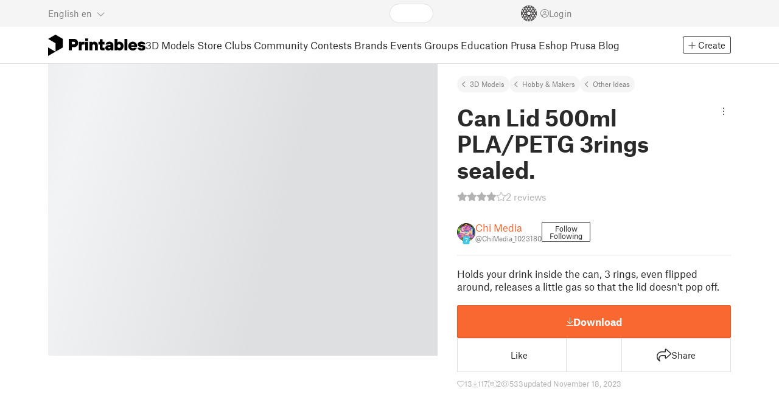

--- FILE ---
content_type: text/css; charset=utf-8
request_url: https://www.printables.com/_app/immutable/assets/UserList.2.BqxSnWzs.css
body_size: -452
content:
.user-item.svelte-1sdze9y{display:flex;margin:10px 0;align-items:center;justify-content:space-between}.placeholder.svelte-1sdze9y .user-name:where(.svelte-1sdze9y){flex:1;display:flex;align-items:center;color:var(--loading-color)}.placeholder.svelte-1sdze9y .user-name:where(.svelte-1sdze9y) span:where(.svelte-1sdze9y){margin-left:8px;width:200px}.placeholder.svelte-1sdze9y .fa-circle:where(.svelte-1sdze9y){font-size:40px}


--- FILE ---
content_type: text/css; charset=utf-8
request_url: https://www.printables.com/_app/immutable/assets/ModelBadges.2.doaF9gLb.css
body_size: 173
content:
.card-image.svelte-197pvmn{position:relative;display:block;overflow:hidden}.unavailableModel.svelte-197pvmn{opacity:.3;filter:grayscale(100%) brightness(1.3)}.unavailableModel.svelte-197pvmn .hash.image-fit:where(.svelte-197pvmn){filter:grayscale(100%) brightness(2)}.theme-dark .unavailableModel.svelte-197pvmn{filter:grayscale(100%) brightness(.8)}.theme-dark .unavailableModel.svelte-197pvmn .hash.image-fit:where(.svelte-197pvmn){filter:grayscale(100%) brightness(.8)}.aspect-ratio-4-3.svelte-197pvmn{overflow:hidden}.hash.svelte-197pvmn{opacity:.5}.nsfw.svelte-197pvmn{position:relative}.nsfw.svelte-197pvmn .hash:where(.svelte-197pvmn){opacity:1}.nsfw.svelte-197pvmn:after{position:absolute;top:calc(50% - 24px);left:calc(50% - 22px);font-family:"Font Awesome 6 Pro";content:"";font-weight:300;font-size:36px;color:#fff;text-shadow:rgba(42,42,42,.48) 0px 0px 3px;-webkit-user-select:none;user-select:none}.unavailableModel.nsfw.svelte-197pvmn:after{display:none}.badges.svelte-34m8ix{position:absolute;z-index:1;color:#fff;line-height:1}.badges.left-bottom.svelte-34m8ix{padding-bottom:10px}.badges.sm.svelte-34m8ix{font-size:16px}.badges.sm.svelte-34m8ix:not(.left-bottom){top:-4px}.badges.sm.left-bottom.svelte-34m8ix{bottom:-4px}.badges.sm.svelte-34m8ix .square-badge:where(.svelte-34m8ix){width:26px;height:26px}.badges.sm.svelte-34m8ix .nsfw-badge:where(.svelte-34m8ix),.badges.sm.svelte-34m8ix .political-content-badge:where(.svelte-34m8ix){padding:4px}.badges.md.svelte-34m8ix{font-size:24px}.badges.md.svelte-34m8ix:not(.left-bottom){top:0}.badges.md.left-bottom.svelte-34m8ix{bottom:0}.badges.md.svelte-34m8ix .square-badge:where(.svelte-34m8ix){width:39px;height:39px}.badges.md.svelte-34m8ix .nsfw-badge:where(.svelte-34m8ix),.badges.md.svelte-34m8ix .political-content-badge:where(.svelte-34m8ix){padding:6px}.badges.lg.svelte-34m8ix{font-size:35px}.badges.lg.svelte-34m8ix:not(.left-bottom){top:5px}.badges.lg.left-bottom.svelte-34m8ix{bottom:5px}.badges.lg.svelte-34m8ix .square-badge:where(.svelte-34m8ix){width:58px;height:58px}.badges.lg.svelte-34m8ix .nsfw-badge:where(.svelte-34m8ix),.badges.lg.svelte-34m8ix .political-content-badge:where(.svelte-34m8ix){padding:9px}.square-badge.svelte-34m8ix,.nsfw-badge.svelte-34m8ix,.political-content-badge.svelte-34m8ix{margin-top:10px;border-radius:0 4px 4px 0}.square-badge.svelte-34m8ix{display:flex;align-items:center;justify-content:center;overflow:hidden}.featured-badge.svelte-34m8ix{background:var(--cta-bg)}.club-badge.svelte-34m8ix{background:var(--club-bg);color:var(--club-text)}.club-badge.subscribed.svelte-34m8ix{background:var(--club-subscribed-bg)}.ai-badge.svelte-34m8ix{background:var(--ai-badge-bg);color:var(--ai-badge-text)}.locked-badge.svelte-34m8ix{background:var(--over-image-disabled-bg)}.nsfw-badge.svelte-34m8ix{background:var(--ribbon-bg);font-size:12px;letter-spacing:-.07px;font-weight:700}.political-content-badge.svelte-34m8ix{background:var(--political-badge-bg);color:var(--political-badge-text);font-size:12px;letter-spacing:-.07px;font-weight:700}


--- FILE ---
content_type: text/css; charset=utf-8
request_url: https://www.printables.com/_app/immutable/assets/PromotionBox.2.BplBbmD6.css
body_size: -352
content:
.wrapper.svelte-my4rr4{position:relative;overflow:hidden}button.svelte-my4rr4{border:none;padding:0;margin:0;width:100%;height:100%;cursor:pointer;background:none}.menu.svelte-my4rr4{position:absolute;top:12px;right:0;z-index:1}.aspect-ratio-promotion-card-horizontal.svelte-my4rr4{overflow:hidden}.aspect-ratio-promotion-card-horizontal.svelte-my4rr4 img:where(.svelte-my4rr4){width:100%;height:100%;object-fit:cover;object-position:center}.light.svelte-my4rr4{display:block}.dark.svelte-my4rr4{display:none}@media (prefers-color-scheme: dark){html:not(.theme-light) .light.svelte-my4rr4{display:none}html:not(.theme-light) .dark.svelte-my4rr4{display:block}}html:not(.theme-light) .light.svelte-my4rr4{display:none}html:not(.theme-light) .dark.svelte-my4rr4{display:block}


--- FILE ---
content_type: text/css; charset=utf-8
request_url: https://www.printables.com/_app/immutable/assets/Star.2.CzBj0NHK.css
body_size: -447
content:
.start-container.svelte-oc7l7t{position:relative;display:inline-block}.indicator-star.svelte-oc7l7t{position:absolute;left:0;top:0;overflow:hidden}


--- FILE ---
content_type: text/css; charset=utf-8
request_url: https://www.printables.com/_app/immutable/assets/23.2.BQAZTOIk.css
body_size: 1112
content:
.btn.svelte-o7flb0{padding-left:15px;padding-right:15px;height:54px;justify-content:center;align-items:center}.btn.svelte-o7flb0 span:where(.svelte-o7flb0){text-align:left}.content.svelte-16eazs9{padding:1rem;font-size:1rem;max-width:250px}.content.svelte-16eazs9 .contests:where(.svelte-16eazs9){margin-top:1rem}.content.svelte-16eazs9 .contests:where(.svelte-16eazs9) label:where(.svelte-16eazs9){font-size:1rem}.content.svelte-16eazs9 .contests:where(.svelte-16eazs9) input:where(.svelte-16eazs9):disabled~label:where(.svelte-16eazs9){color:var(--text-muted)}p.svelte-16eazs9{margin-top:.5rem;font-size:.75rem}.panel.svelte-137t0tg{margin-bottom:12px}.button-row.svelte-137t0tg{display:flex;width:100%;border:1px solid var(--line-color);border-top-width:0}.button-row.svelte-137t0tg:first-child{border-top-width:1px}.cell.svelte-137t0tg{flex:1;border-left:1px solid var(--line-color);display:flex;align-items:stretch}.cell.has-label.svelte-137t0tg{flex:2}.cell.svelte-137t0tg:first-child{border-left:0}.item.svelte-cj2xr6{margin-top:1rem}.print-modal.svelte-1at6x03{margin:0 1rem 2rem}h4.svelte-1at6x03{margin-top:2rem}.item.svelte-1at6x03{margin-top:1rem}.btn.svelte-1akzef,.btn-primary.svelte-1akzef{width:100%;height:54px;font-size:1rem;display:flex;align-items:center;justify-content:center;gap:4px;border:1px solid var(--download-border, var(--cta-hover-bg));background:var(--download-bg, var(--cta-bg));color:var(--download-text, var(--cta-text))}.btn.svelte-1akzef:not(:disabled):not(.disabled):hover,.btn.svelte-1akzef:not(:disabled):not(.disabled):active,.btn-primary.svelte-1akzef:not(:disabled):not(.disabled):hover,.btn-primary.svelte-1akzef:not(:disabled):not(.disabled):active{border-color:var(--download-border-hover, var(--cta-hover-bg))!important;background:var(--download-bg-hover, var(--cta-hover-bg))!important;color:var(--download-text, var(--cta-text))!important}.btn.svelte-1akzef i:where(.svelte-1akzef),.btn-primary.svelte-1akzef i:where(.svelte-1akzef){font-size:1.5rem}.btn.svelte-1akzef i.fa-3d-printer:where(.svelte-1akzef),.btn-primary.svelte-1akzef i.fa-3d-printer:where(.svelte-1akzef){margin-right:5px}.wrapper.svelte-12ekxih{display:grid;grid-template-columns:1fr auto 1fr;align-items:center;width:100%;gap:1rem}.price.svelte-12ekxih{white-space:nowrap}.orig.svelte-12ekxih{margin-left:.5rem;color:var(--text-muted);position:relative;padding:0 4px;font-size:16px;font-weight:400}.orig.svelte-12ekxih hr:where(.svelte-12ekxih){position:absolute;top:50%;left:0;right:0;height:2px;background-color:var(--text-muted);margin:0;border:0;transform:rotate(-10deg)}.sale.svelte-12ekxih{color:var(--ribbon-bg);font-size:20px;font-weight:500;text-align:right;padding-right:.5rem}.checkout-buttons.svelte-25clhp{display:flex;gap:6px}.checkout-buttons.svelte-25clhp .hint:where(.svelte-25clhp){border:1px solid var(--line-color);border-bottom:unset;height:54px;display:flex;justify-content:center;align-items:flex-end;font-size:24px;padding-bottom:10px;padding-left:8px;padding-right:8px;text-align:center}.checkout-buttons.svelte-25clhp .hint.text:where(.svelte-25clhp){font-size:.875rem;align-items:center;padding-top:10px}.checkout-buttons.svelte-25clhp .btn:where(.svelte-25clhp){width:100%;height:54px;font-size:1rem;display:flex;align-items:center;justify-content:center;gap:4px}.checkout-buttons.svelte-25clhp .btn:where(.svelte-25clhp) i:where(.svelte-25clhp){font-size:1.5rem}.club-btn.svelte-25clhp{flex:1}.club-btn.svelte-25clhp .hint:where(.svelte-25clhp){color:var(--club-bg)}.club-btn.svelte-25clhp .hint:where(.svelte-25clhp) .per-month:where(.svelte-25clhp){font-size:1rem;padding-bottom:.1875rem}.club-btn.svelte-25clhp .btn:where(.svelte-25clhp){background:var(--club-bg);border-color:var(--club-border);color:var(--club-text)}.club-btn.svelte-25clhp .btn:where(.svelte-25clhp):hover{background:var(--club-hover-bg);border-color:var(--club-subscribed-bg);color:var(--club-text)}.club-btn.subscribed.svelte-25clhp{--download-border: var(--club-subscribed-border);--download-bg: var(--club-subscribed-bg);--download-text: var(--club-text);--download-border-hover: var(--club-subscribed-bg);--download-bg-hover: var(--club-hover-bg)}.club-btn.subscribed.svelte-25clhp .hint:where(.svelte-25clhp){color:var(--club-subscribed-bg)}.club-and-store.svelte-25clhp .club-btn:where(.svelte-25clhp) .btn:where(.svelte-25clhp){background-color:var(--club-bg);border-color:var(--club-border)}.club-and-store.svelte-25clhp .club-btn:where(.svelte-25clhp) .btn:where(.svelte-25clhp):hover{background-color:var(--club-hover-bg)!important;border-color:var(--club-subscribed-bg)!important}.club-and-store.svelte-25clhp .club-btn:where(.svelte-25clhp) .hint:where(.svelte-25clhp){color:var(--club-bg)}.store-btn.svelte-25clhp{flex:1}.store-btn.svelte-25clhp .hint:where(.svelte-25clhp){color:var(--store-bg)}.store-btn.svelte-25clhp .btn:where(.svelte-25clhp){background:var(--store-bg);border-color:var(--store-border);color:var(--store-text)}.store-btn.svelte-25clhp .btn:where(.svelte-25clhp):hover{background:var(--store-hover-bg)!important;border-color:var(--store-paid-bg)!important}.store-btn.paid.svelte-25clhp{--download-border: var(--store-paid-border);--download-bg: var(--store-paid-bg);--download-text: var(--store-text);--download-border-hover: var(--store-paid-bg);--download-bg-hover: var(--store-bg)}.store-btn.paid.svelte-25clhp .hint:where(.svelte-25clhp){color:var(--store-paid-bg)}.attributes.svelte-v07nbv{border-top:1px solid var(--line-color);font-size:.6875rem;padding-top:1.5rem;padding-bottom:.25rem;text-align:center;display:grid;justify-content:space-between;grid-template-columns:repeat(auto-fit,minmax(50px,60px));grid-gap:15px 0px;margin-bottom:20px}@media (max-width: 575.98px){.attributes.svelte-v07nbv{grid-template-columns:repeat(auto-fit,minmax(90px,90px))}}a.svelte-v07nbv{color:var(--text-color);text-decoration:underline}a.svelte-v07nbv:hover{color:var(--text-hover)}.summary.svelte-8z8ubz{border:0 solid var(--line-color);border-width:1px 0 0;padding:20px 0;overflow-wrap:anywhere}.summary.svelte-8z8ubz .bars:where(.svelte-8z8ubz){display:flex;height:2rem}.club-info-box.svelte-8z8ubz{gap:16px;color:var(--club-subscribed-bg)}.club-info-box.svelte-8z8ubz .fa-solid:where(.svelte-8z8ubz){font-size:32px}.buttons-box.svelte-8z8ubz{display:flex;flex-direction:column;gap:6px}.promotionbox.svelte-8z8ubz{margin-top:24px}.compete-wrapper.svelte-8z8ubz{display:flex;align-items:center;font-size:.6875rem;padding-bottom:12px;margin-bottom:12px;border-bottom:1px solid var(--line-color)}.compete-wrapper.svelte-8z8ubz i:where(.svelte-8z8ubz){font-size:1rem;margin-right:.3125rem}.compete-wrapper.svelte-8z8ubz a:where(.svelte-8z8ubz){font-weight:700;color:var(--text-color)}.compete-wrapper.svelte-8z8ubz a:where(.svelte-8z8ubz):hover{color:var(--text-hover)}.user-info.svelte-8z8ubz{display:flex;align-items:center;margin-bottom:1.25rem;gap:16px}.user-info.paid.svelte-8z8ubz{margin-bottom:.75rem}.user-info.svelte-8z8ubz .buttons:where(.svelte-8z8ubz){display:flex;align-items:start;flex-wrap:wrap;gap:.25rem}.seller-info.svelte-8z8ubz{font-size:.6875rem;color:var(--text-muted);margin-bottom:1rem;cursor:pointer}.payment-info.svelte-8z8ubz{margin-bottom:20px;font-size:.6875rem;color:var(--text-muted)}.payment-info.svelte-8z8ubz .line:where(.svelte-8z8ubz){display:flex;align-items:center;gap:.5rem}.payment-info.svelte-8z8ubz .line:where(.svelte-8z8ubz) i:where(.svelte-8z8ubz){font-size:1rem}.payment-info.svelte-8z8ubz .line:where(.svelte-8z8ubz)+.line:where(.svelte-8z8ubz){margin-top:.5rem}.nsfw.svelte-1gnfkar{pointer-events:none;filter:blur(16px)}


--- FILE ---
content_type: text/javascript; charset=utf-8
request_url: https://www.printables.com/_app/immutable/entry/app.2.BRBa0mAd.js
body_size: 86017
content:
const __vite__mapDeps=(i,m=__vite__mapDeps,d=(m.f||(m.f=["../nodes/0.2.RCRSzsV2.js","../chunks/2.B1xv7414.js","../chunks/2.BSPq9-yG.js","../chunks/2.6dA0BUMy.js","../chunks/2.CoGWigh2.js","../chunks/2.H1SNy4XK.js","../chunks/2.pmGSIEc6.js","../chunks/2.uyFGqycG.js","../chunks/2.Bg3yCE9q.js","../chunks/2.Biaz6WZm.js","../chunks/2.kBPzGD84.js","../chunks/2.rLu311cY.js","../chunks/2.CTv_8yQq.js","../chunks/2.PdHZ8EIM.js","../chunks/2.wl7i3IsI.js","../chunks/2.qI1LMhqN.js","../chunks/2.CaGr9xPw.js","../chunks/2.BYJayxmV.js","../chunks/2.CdhHVtUi.js","../chunks/2.DWagBSoy.js","../chunks/2.CY3smd0i.js","../chunks/2.CBC0hWFT.js","../chunks/2.D4zUWpu6.js","../chunks/2.BDtarGrC.js","../chunks/2.BRyW81dc.js","../chunks/2.tNzW7-Vd.js","../chunks/2.VEOu62Q2.js","../chunks/2.emjuu4nm.js","../chunks/2.S4DUnirm.js","../chunks/2.4rbwSJ8g.js","../chunks/2.O6XwaTCp.js","../chunks/2.ScM5CXtu.js","../chunks/2.DjwL4fb_.js","../chunks/2.C1xEvbou.js","../chunks/2.C2Qz8c8F.js","../chunks/2.CoBY-Wai.js","../chunks/2.CQ7wdOeg.js","../chunks/2.43v_RYZt.js","../chunks/2.D4DXj0k5.js","../chunks/2.JwGzIlDa.js","../chunks/2.DJP8A59i.js","../chunks/2.Zp5PKt1K.js","../chunks/2.ChRFnA6-.js","../chunks/2.CikWRFst.js","../chunks/2.BnC2CFp1.js","../assets/FloatingUi.2.C-PcyvKG.css","../chunks/2.Cd5lZP8U.js","../chunks/2.Cj-C6AOJ.js","../chunks/2.DGaPZEIR.js","../chunks/2.Dsw79zEZ.js","../chunks/2.DH63UhGL.js","../chunks/2.Cj2xfaZM.js","../chunks/2.LxGKb9IZ.js","../chunks/2.oBtn5Gmj.js","../chunks/2.DEXpiHdM.js","../chunks/2.C7O4lok6.js","../chunks/2.rfTYjwlQ.js","../chunks/2.DMpaAzzK.js","../chunks/2.DvImk2kv.js","../chunks/2.CEWt1GEG.js","../chunks/2.DE22981b.js","../chunks/2.BAq6-Mh5.js","../chunks/2.BXXuDmFi.js","../chunks/2.Dk3bKhUa.js","../chunks/2.BEEKaIRu.js","../chunks/2.D0ypmSjj.js","../chunks/2.DfI4sgh0.js","../chunks/2.BT5mTmGb.js","../chunks/2.CJs2Tkhx.js","../chunks/2.DE4I16-m.js","../chunks/2.Umcg4gBx.js","../chunks/2.CyZg8ILK.js","../chunks/2.CO0IqW0d.js","../assets/PlaceholderBar.2.CRVX6rHn.css","../chunks/2.Bcu5jfzq.js","../chunks/2.BW5lpsZX.js","../chunks/2.D6ZgQ8Z8.js","../chunks/2.Gog-N84t.js","../assets/Image.2.Bu9rR5vW.css","../assets/Avatar.2.CFFMZxXa.css","../chunks/2.DVbtY7zA.js","../assets/UserHandle.2.RcOuJtiY.css","../chunks/2.BNgnNGcA.js","../chunks/2.CKEW16WO.js","../assets/UserName.2.D95eN7wy.css","../assets/Card.2.BAR1M2sk.css","../assets/PlaceholderCard.2.OPZMSSCo.css","../assets/HomepageBlogPosts.2.DIqCQePF.css","../chunks/2.DdG6l4RG.js","../chunks/2.C4HSFlKg.js","../chunks/2.Do3JHMeO.js","../assets/Modal.2.CsJo_WtH.css","../chunks/2.zqbMyhJK.js","../chunks/2.DdTph59_.js","../assets/Dropdown.2.DE2xh-40.css","../chunks/2.Dl0fFinT.js","../assets/PrintablesLogo.2.Cg3EZ6ki.css","../chunks/2.DvZAoS4l.js","../chunks/2.D_CIsKMh.js","../chunks/2.DKoXO9Jj.js","../assets/Spool.2.BaFEurza.css","../chunks/2.D9OKKdSO.js","../chunks/2.Bos6Jjp0.js","../chunks/2.BxsIXtvD.js","../chunks/2.BsxR_zmI.js","../chunks/2.DYKgGFwu.js","../chunks/2.DRCR7zO-.js","../chunks/2.BttOaWMv.js","../assets/PrintablesIcon.2.CTKv71nx.css","../chunks/2.a7bHKRlv.js","../chunks/2.DhAk9aV3.js","../chunks/2.BfUhNzlJ.js","../chunks/2.DQVCwSWI.js","../assets/Header.2.CyGa35s7.css","../assets/ErrorPage.2.B2fvUd6m.css","../chunks/2.Bt8yXi17.js","../chunks/2.BeQOXoCQ.js","../chunks/2.colHkIpo.js","../chunks/2.BDap_wbC.js","../chunks/2.E5bUqxP5.js","../chunks/2.BCurMGtN.js","../chunks/2.Buo3r1py.js","../chunks/2.Coyv3mwz.js","../chunks/2.C6AUD0Pp.js","../assets/0.2.BOTrwFyo.css","../nodes/1.2.C1N3lWvB.js","../nodes/2.2.DowiJeL2.js","../assets/2.2.gnuc-PfT.css","../nodes/3.2.D8qd3VKh.js","../chunks/2.Xh7XGgR8.js","../chunks/2.Biv41xEz.js","../chunks/2.CUMKbe5y.js","../chunks/2.7Y-pN1N6.js","../chunks/2.XtzGwids.js","../chunks/2.CuS3RLNR.js","../assets/Footer.2.B0UDQBYo.css","../chunks/2.cxpXK9tW.js","../assets/Tabs.2.Dyxd9BXa.css","../chunks/2.D3W8obfp.js","../assets/SidebarLayout.2.CmcnLRQd.css","../chunks/2.CbeYv-oJ.js","../chunks/2.DqP2YuqB.js","../chunks/2.B5Fu-nHk.js","../chunks/2.CvRG4Hkv.js","../assets/AwardsLogo.2.CYbH05Gd.css","../chunks/2.DF0IZn6J.js","../chunks/2.C0tZw7jG.js","../assets/KebabMenu.2.CgntErwt.css","../chunks/2.CqTY1TW_.js","../chunks/2.C0APG_wh.js","../chunks/2.DW2Oh6HR.js","../chunks/2.Dg4SoGLP.js","../assets/BadgeIcon.2.BGUPBZrN.css","../chunks/2.DpqLLJiF.js","../chunks/2.VX_tWDPq.js","../assets/LoadingSpinner.2.IOwfcJTq.css","../chunks/2.BqBAqJR3.js","../chunks/2.ClkADkEm.js","../chunks/2.w3TJQQ6L.js","../assets/SidebarJoinClubButton.2.DuAF7kjP.css","../assets/3.2.Bq07dOtr.css","../nodes/4.2.DiKHACjB.js","../chunks/2.CE_RYUTj.js","../assets/DraftsBox.2.Dw0V9iyG.css","../assets/4.2.tn0RQdqM.css","../nodes/5.2.CFtbRFsJ.js","../nodes/6.2.m4pfyTbC.js","../chunks/2.bDjJTK8Z.js","../chunks/2.DkENyl0C.js","../chunks/2.Cy2cHsEq.js","../chunks/2.CQoLchg6.js","../chunks/2.CtPJTbsA.js","../chunks/2.BTVv2Tot.js","../chunks/2.CKTkv1_O.js","../assets/IconSwitch.2.CsG7D7Ko.css","../chunks/2.Dz6sW5l_.js","../assets/Ribbon.2.WoaDg7Ub.css","../chunks/2.rSZ6hPkJ.js","../assets/ArticleCard.2.7tt6pCuv.css","../chunks/2.CyPbeswD.js","../chunks/2.Ne3K_-FO.js","../chunks/2.DiSd9BHr.js","../assets/ArticleCardPlaceholder.2.B0xZOxey.css","../chunks/2.DKGrCOTl.js","../assets/Breadcrumbs.2.DTiWjD7Y.css","../chunks/2.lKgDvZYQ.js","../assets/CardGrid.2.Cc_VBR8i.css","../chunks/2.Bv5weyaP.js","../chunks/2.Czv4B5bg.js","../chunks/2.I0LhjpsR.js","../chunks/2.DDMKXDGo.js","../chunks/2.CBR7o359.js","../chunks/2.DuqtDCPy.js","../chunks/2.C6PwQDXR.js","../chunks/2.BgwXHgOX.js","../chunks/2.DXmqoLFl.js","../assets/ImageGallery.2.CF42MIL2.css","../chunks/2.DlFlt4eL.js","../chunks/2.B-ffufgg.js","../chunks/2.tCgEVplH.js","../chunks/2.CNOJoTg8.js","../assets/GalleryModal.2.5F2Un5Wj.css","../assets/HtmlMarkupWithGallery.2.Dri7469b.css","../chunks/2.N1kOh4TN.js","../assets/Tags.2.Di3kYCAq.css","../chunks/2.C48vYulY.js","../assets/FollowButton.2.s9gEkpo_.css","../chunks/2.DKYRRCxL.js","../assets/UserCard.2._xZATep9.css","../chunks/2.BooFAAxG.js","../chunks/2.yHVNFlQ2.js","../chunks/2.D5NLxAFY.js","../chunks/2.BNpAt3Ng.js","../chunks/2.B3Sds8Z4.js","../assets/ModelBreadcrumbs.2.DtVGDG-I.css","../chunks/2.qwlRbAo1.js","../chunks/2.6ATAP9lW.js","../chunks/2.pvN7H44b.js","../chunks/2.BUmtKwsd.js","../assets/Trophy.2.Dw84tGBn.css","../assets/ModelBadges.2.doaF9gLb.css","../chunks/2.zxVY5ozW.js","../chunks/2.D3ff1i8N.js","../assets/Slider.2.BmFCToX4.css","../chunks/2.DeuA8_8b.js","../chunks/2.Db99t77C.js","../assets/ModelImage.2.DWmU0Iiu.css","../chunks/2.C9NfCIii.js","../assets/Star.2.CzBj0NHK.css","../assets/EmbedModel.2.C-FaEAeg.css","../chunks/2.DXrsQKTN.js","../assets/EmbedArticle.2.D9sTmMcP.css","../chunks/2.BQvFdWGh.js","../assets/ScrollableModal.2.Dfgsk069.css","../assets/EmbedModal.2.qOw6p7OS.css","../chunks/2.WWWm2m2i.js","../chunks/2.DZXSs3rm.js","../assets/CopyLinkButton.2.BqVxCWrH.css","../assets/ShareSocialButtons.2.2llf5zNt.css","../assets/ArticleDetail.2.Bu58zRg3.css","../nodes/7.2.DU9UJBoM.js","../chunks/2.CgpUUQZf.js","../assets/DetailPageLayout.2.68T2F90z.css","../chunks/2.B0aIW2Y_.js","../chunks/2.B52fRCK_.js","../chunks/2.BLNy-meF.js","../chunks/2.B6ID8sjP.js","../assets/StarRating.2.DJj4spXa.css","../chunks/2.Bp--Uicb.js","../chunks/2.Cs8pBbuv.js","../chunks/2.XL_eu3q6.js","../assets/ModelDetailPrintAttr.2.DOaTV9UF.css","../chunks/2.D_w-p9xF.js","../chunks/2.DqM-AtOt.js","../chunks/2.B2sq7Xm7.js","../chunks/2.DE7Sw24r.js","../assets/7.2.D-LbVryw.css","../nodes/8.2.DQhXPwVW.js","../nodes/9.2.CiK93AkC.js","../chunks/2.DPS1gQII.js","../nodes/10.2.Bi098X9r.js","../chunks/2.B-FNQqya.js","../chunks/2.Daixgq2T.js","../chunks/2.Dc0nusVI.js","../assets/EventGuestAction.2.BYDPO6GR.css","../assets/10.2.DfoUynFA.css","../nodes/11.2.DQhXPwVW.js","../nodes/12.2.CFtbRFsJ.js","../nodes/13.2.BQARgDH8.js","../chunks/2.DhJeu68G.js","../chunks/2.DxkfEwYW.js","../chunks/2.dFl8RMO-.js","../assets/GroupKebabMenu.2.BrttQMzn.css","../assets/13.2.a4z7VLia.css","../nodes/14.2.DQhXPwVW.js","../nodes/15.2.BMI94Zw3.js","../assets/15.2.vZFCfS2k.css","../nodes/16.2.B8LNGxMw.js","../chunks/2.CvLvD_tH.js","../nodes/17.2.CzrUd_iL.js","../chunks/2.BSjfsPXs.js","../chunks/2.9y5reXjy.js","../chunks/2.DJ5xeHRm.js","../chunks/2.BzXYWx6e.js","../assets/DateInput.2.DCL9TSH3.css","../chunks/2.CXh1xXvO.js","../chunks/2.Dn6BLJNi.js","../assets/AnalyticsRangeModal.2.D8mjlASw.css","../assets/17.2.B4DZLyNI.css","../nodes/18.2.C9MY0iYb.js","../assets/18.2.Bc13nhlU.css","../nodes/19.2.Dfsf6co-.js","../chunks/2.BQuR14rA.js","../nodes/20.2.BgkZ3ajx.js","../assets/20.2.CNaHt0If.css","../nodes/21.2.DuZPqHy6.js","../chunks/2.edzOonvL.js","../assets/InfiniteScroll.2.MQcAESss.css","../chunks/2.cAe-9DnS.js","../assets/MessageSendHelp.2.DBki_jvV.css","../chunks/2.DineROV4.js","../chunks/2.Bp_IkSLs.js","../chunks/2.CGijOYJ3.js","../assets/mentions.2.6C5cftAV.css","../chunks/2.DHcB_jPc.js","../chunks/2.BBsX0hUq.js","../assets/FieldErrors.2.29nMYTk3.css","../assets/FormField.2.BakV41Ec.css","../chunks/2.Doq54ho4.js","../chunks/2.Crt4OYaq.js","../assets/InfoBox.2.WfDNZDAc.css","../assets/FilesErrorsBox.2.CCUMocMz.css","../chunks/2.dwITr3sa.js","../chunks/2.C0xbZEDX.js","../chunks/2.-7g-hWpp.js","../chunks/2.DKaPJn0C.js","../chunks/2.YdSHZBoC.js","../chunks/2.W4Ji_I6O.js","../chunks/2.ChskhYzV.js","../chunks/2.B-pcR4wN.js","../assets/21.2.iyJRY5lQ.css","../nodes/22.2.DtAOP82F.js","../chunks/2.Nj9_tPI5.js","../nodes/23.2.DM-NmoNS.js","../chunks/2.2WOrxdcA.js","../chunks/2.DrtDEuy-.js","../chunks/2.BSFG0zBP.js","../chunks/2.fAsbVFz1.js","../chunks/2.CXKENsvP.js","../assets/ModelDetailBreadcrumbs.2.DAMHEGcg.css","../chunks/2.6KZjJijO.js","../chunks/2.Damtfqbm.js","../assets/PromotionBox.2.BplBbmD6.css","../chunks/2.C_BGuvxL.js","../assets/ClubButton.2.BQlR6RJP.css","../chunks/2.BXaGLRwI.js","../assets/ModelBookmark.2.BbsSfSRE.css","../chunks/2.DOHmh2ez.js","../chunks/2.BXi5Oe7d.js","../chunks/2.CwqMOsaO.js","../chunks/2.CmQ2QajE.js","../chunks/2.CIol4Uz2.js","../assets/SlicerIcon.2.C1ilRqDs.css","../assets/PreviewFile.2.BYKjG1j0.css","../assets/23.2.BQAZTOIk.css","../nodes/24.2.DQhXPwVW.js","../nodes/25.2.CsGwHxcC.js","../nodes/26.2.BfoirDui.js","../nodes/27.2.BjzVlQbh.js","../assets/27.2.CrOkZhUf.css","../nodes/28.2.Ky1LfHkO.js","../assets/28.2.Be91fjtS.css","../nodes/29.2.CeCcbbo5.js","../chunks/2.TqNMBkK6.js","../chunks/2.7WVQBLTL.js","../chunks/2.BWlT-0Ho.js","../assets/Checkbox.2.BudBeVFF.css","../chunks/2.DaaGQlhQ.js","../assets/MultiSelect.2.Di4oH2Ak.css","../chunks/2.CcdwvaVn.js","../assets/RangeSlider.2._bMWNExq.css","../chunks/2.D7isgSAK.js","../assets/TagsSelect.2.CuOODH6V.css","../chunks/2.9i5e4yTg.js","../assets/FilterItem.2.sn4zJEyl.css","../chunks/2.D1QzyUYX.js","../assets/Select.2.vbw2jPw_.css","../assets/FilterPublished.2.D8j4LM3w.css","../chunks/2.CY6looCF.js","../assets/FilterSummary.2.CQJpGioT.css","../chunks/2.BZlaRKbV.js","../assets/CategoryFilter.2.DF9wLhFc.css","../chunks/2.BRFV8-hQ.js","../chunks/2.D7w2B4Hf.js","../assets/ModelsFilterBasic.2.DFoYBCZI.css","../chunks/2.CKnJGwjY.js","../chunks/2.SB1oBnAf.js","../assets/29.2.C8PCJjck.css","../nodes/30.2.DnjQ0VPm.js","../assets/30.2.CDqG8N02.css","../nodes/31.2.Cm6VZ2Oe.js","../chunks/2.LGQo_lFv.js","../nodes/32.2.uwEA7Yjz.js","../nodes/33.2.Fec7YZGC.js","../nodes/34.2.C_IZ9M4w.js","../chunks/2.m7X0j0aS.js","../chunks/2.BYRJRiO4.js","../assets/ProfileImage.2.D3ddOOrg.css","../assets/ClubCardPlaceholder.2.C8oW5JYC.css","../chunks/2.3HKFLpQt.js","../chunks/2.DR1-mMRI.js","../assets/ModelCard.2.DaNKAzqq.css","../chunks/2.CN2BOmfC.js","../chunks/2.BP9oJmzl.js","../assets/ContestCard.2.ByRn3E7P.css","../chunks/2.DPuxahYg.js","../chunks/2.DPGduYqp.js","../assets/34.2.BHkPpkcQ.css","../nodes/35.2.BOkomhh9.js","../chunks/2.CyckN6C-.js","../assets/BannerEditor.2.Dl5QvB9T.css","../chunks/2.C4PxzmX_.js","../chunks/2.BbjcQOGl.js","../assets/BadgeProgress.2.DL7CikVE.css","../assets/PrusametersSummary.2.BFSE8BZo.css","../chunks/2.CKnWGd6r.js","../chunks/2.QLfduF5O.js","../assets/LikeCollection.2.CO0BJVdj.css","../assets/CollectionCard.2.DrEBb_CB.css","../chunks/2.jsuOOBdY.js","../chunks/2.BedmiJoH.js","../chunks/2.Ek6nv8QU.js","../assets/MakeCard.2.B-m_3liI.css","../assets/35.2.BDsjLYfZ.css","../nodes/36.2.CgrdNpTB.js","../chunks/2.BEGAO8JQ.js","../chunks/2.xFy4mRao.js","../chunks/2.d1oXzRZG.js","../assets/FilterAddButton.2.aIO3VDse.css","../chunks/2.DpqTJpqq.js","../assets/FilterHeader.2.CtYG2PA5.css","../chunks/2.Cx_LKGC4.js","../assets/FilterSort.2.BiLYEID2.css","../chunks/2.01QnpOTB.js","../assets/SearchInputFilter.2.Czd-ofHn.css","../chunks/2.70DT0tmC.js","../assets/ButtonSelect.2.Bx-IN7ek.css","../chunks/2.CTgo7KQS.js","../chunks/2.BH9j_PKy.js","../assets/PromotionCard.2.vfCKIoil.css","../chunks/2.Bqp1BQjX.js","../assets/Virtualize.2.B8nu5Q_F.css","../nodes/37.2.DcfRMf96.js","../chunks/2.B7AiB3Qv.js","../chunks/2.JynOXUS0.js","../assets/Markdown.2.wKXOyVj1.css","../assets/StoreSalePromo.2.ZyA-7AkX.css","../assets/37.2.D90zw3TT.css","../nodes/38.2.DuDnRBZa.js","../chunks/2.CjqE8OuA.js","../chunks/2.DtrgqIb6.js","../chunks/2.BgVkV3JJ.js","../chunks/2.Cz__F-M4.js","../chunks/2.DK8UOKef.js","../chunks/2.CD6CHsDX.js","../assets/RatingEdit.2.CvhtC070.css","../chunks/2.D5deQYt9.js","../assets/CommentPost.2.BYMif7ad.css","../chunks/2.CWcyHlki.js","../chunks/2.CAYh03QI.js","../chunks/2.CJTKPk0I.js","../assets/Thread.2.D96WwLAo.css","../chunks/2.7KV-3JE-.js","../chunks/2.CT2FWaG1.js","../assets/Switch.2.DDuBka4r.css","../assets/FeedItem.2.CsPCqJkF.css","../assets/FeedTimeline.2.DzxCfGEP.css","../assets/38.2.Dqg6Gb1X.css","../nodes/39.2.BBXjmYWo.js","../assets/39.2.Kh_0dHi5.css","../nodes/40.2.CMLFcsfl.js","../assets/40.2.CdXf_IU_.css","../nodes/41.2.BL18yO_A.js","../nodes/42.2.CCW9dgrl.js","../chunks/2.CK9lEx76.js","../chunks/2.BecGMyHV.js","../chunks/2.BzZglaRZ.js","../assets/WysiwygEditor.2.DDLs99D-.css","../chunks/2.CxIz7jhM.js","../assets/Radio.2.471rTuco.css","../assets/CollectionFormModal.2.B-94rgaH.css","../chunks/2.B_yuQ42O.js","../chunks/2.WkMhB1kE.js","../chunks/2.vNQ9at7i.js","../assets/42.2.CmQJlw63.css","../nodes/43.2.Dsc42d0w.js","../chunks/2.QnnF17sF.js","../assets/UnavailableModelCard.2.DQKWD70-.css","../assets/43.2.BYBQt6s1.css","../nodes/44.2.LTIl36tR.js","../chunks/2.DwLKKEQ4.js","../chunks/2.HEAxcCA9.js","../assets/SysCollectionHeader.2.DGwZruE0.css","../assets/44.2.DamMbV27.css","../nodes/45.2.9yvtLus5.js","../chunks/2.BFW-N0Ia.js","../assets/45.2.XL-K4U-i.css","../nodes/46.2.BZAkr5Sr.js","../nodes/47.2.CW9W3Mze.js","../chunks/2._eZoqEVn.js","../chunks/2.D1o-YgTu.js","../assets/47.2.B5E8-6Mq.css","../nodes/48.2.Cy6NpMIl.js","../assets/48.2.DcEYMzRM.css","../nodes/49.2.D37elroH.js","../assets/49.2.DsMm5KxE.css","../nodes/50.2.iVxrzHb1.js","../assets/50.2.BcLkFKMH.css","../nodes/51.2.BY_dIxam.js","../chunks/2.DnvzflYi.js","../assets/51.2.CzlSiLMs.css","../nodes/52.2.CRjPcVug.js","../chunks/2.B377myXi.js","../chunks/2.dS1u_XMz.js","../assets/CoverImageInput.2.DL3KLDpJ.css","../chunks/2.VN42jhjW.js","../assets/TagsInput.2.C2qjgG18.css","../chunks/2.B3qw1Hfr.js","../chunks/2.DAyBCRnf.js","../assets/ProgressIndicator.2.DRZ_mHbY.css","../chunks/2.CcmeMS7e.js","../assets/ModelFormHeader.2.DM4yuwOu.css","../assets/ArticleForm.2.CvVPhgZq.css","../nodes/53.2.DD7QBT03.js","../nodes/54.2.Ch_zEoQn.js","../chunks/2.C6MglZLx.js","../assets/CommentsList.2.BEvWR59z.css","../assets/54.2.kpWhI_eQ.css","../nodes/55.2.DkDMsaEl.js","../nodes/56.2.B-d4XeVX.js","../chunks/2.BjnQqWsB.js","../chunks/2.BSrb4UCp.js","../assets/CommentDetail.2.DG7jCKv7.css","../assets/56.2.CQL53alv.css","../nodes/57.2.B5Mn9co-.js","../nodes/58.2.4Ql5HI6A.js","../assets/58.2.CiOIWwCM.css","../nodes/59.2.DXNo08W4.js","../assets/59.2.D1Y_IN8J.css","../nodes/60.2.tHUOsIus.js","../chunks/2.CIAIrvah.js","../assets/60.2.C24S9zyU.css","../nodes/61.2.mvNcXZ8F.js","../assets/61.2.BKqsg9iv.css","../nodes/62.2.Cgl-6TO_.js","../chunks/2.CdQ0q4iR.js","../assets/62.2.Z7ortZwM.css","../nodes/63.2.DnDRdhwB.js","../chunks/2.D6QklVJ7.js","../chunks/2.CtF2HaFe.js","../assets/AutocompleteInput.2.BuUzU4pn.css","../assets/63.2.DC5ZGPW5.css","../nodes/64.2.2RheLhEk.js","../chunks/2.DJkrz9QQ.js","../chunks/2.CSGHUg5k.js","../assets/BaseFilterOrdering.2.CMaOYM5h.css","../assets/64.2.Kp7nDIXN.css","../nodes/65.2.Cl0lWdkH.js","../chunks/2.2QET7q1g.js","../chunks/2.DQFAikkb.js","../chunks/2.US_wiM_X.js","../assets/RemixParentCard.2.BbdT-ew6.css","../assets/ModelOrigin.2.KbYkOvcG.css","../assets/ModelDescription.2.kTtbw8UU.css","../nodes/66.2.BEtUXZWg.js","../assets/78.2.CA7CyqT1.css","../nodes/67.2.BSModywF.js","../chunks/2.BDwe0GJI.js","../nodes/68.2.M4vXIyqM.js","../chunks/2.CganOlvB.js","../chunks/2.7GleJ8hw.js","../assets/OtherFileIcon.2.W2x0ak4m.css","../chunks/2.DNifHnnO.js","../assets/ModelFiles.2.BIUjE6rK.css","../nodes/69.2.YCkcX7-c.js","../nodes/70.2.BthLPCKO.js","../chunks/2.N_O09w4t.js","../assets/ModelDetailRemixes.2.BsU3GqxR.css","../nodes/71.2.ejxXS5-Z.js","../chunks/2.9oVbpTT3.js","../chunks/2.vQaUuxC6.js","../chunks/2.CsXWE1v8.js","../assets/FilesUploadBox.2.C6aqaigF.css","../chunks/2.YRNXW6AL.js","../assets/GCodeAttributesForm.2.BLRPAehs.css","../chunks/2.CL6bsoFD.js","../assets/ModelForm.2.CWA4NdLy.css","../nodes/72.2.CG_Oc1Li.js","../nodes/73.2.C9h6cjrr.js","../chunks/2.DFVsFYfi.js","../chunks/2.DJbtzRVH.js","../chunks/2.RJToWE4t.js","../assets/AddressInput.2.TUIiVOER.css","../assets/EventForm.2.DirNRSY3.css","../nodes/74.2.0ToRE3pD.js","../nodes/75.2.BHpiD8EP.js","../chunks/2.CRDpIGYI.js","../chunks/2.B22ZKRtU.js","../assets/EventCardPlaceholder.2.CfJKFj0J.css","../chunks/2.DjRq-TPE.js","../assets/DistanceFilter.2.3zrOQ88c.css","../assets/75.2.BcC38KHY.css","../nodes/76.2.CQrFXtIW.js","../chunks/2.ZPiMbKC9.js","../chunks/2.CY-Sdj9M.js","../assets/EventDetail.2.Dyqb0iaQ.css","../nodes/77.2.B9Xf4BxI.js","../assets/77.2.Bki_M8r5.css","../nodes/78.2.CoxR_jP5.js","../nodes/79.2.raXSrk9u.js","../nodes/80.2.DYLM9vy3.js","../chunks/2.Duu96DaR.js","../assets/UsersInfinityList.2.K0FoDKu5.css","../assets/80.2.CBZWjQP_.css","../nodes/81.2.BInBxJ6s.js","../assets/81.2.Cu3mRcto.css","../nodes/82.2.B_heKNZr.js","../nodes/83.2.DR-4vn2y.js","../nodes/84.2.BTI1Otpw.js","../chunks/2.BQfialOd.js","../assets/GroupForm.2.D1jSBTz6.css","../nodes/85.2.BMOM-blr.js","../nodes/86.2.BQ1MQb7n.js","../chunks/2.CX3OzRiw.js","../chunks/2.DrOIzyGQ.js","../assets/GroupCard.2.BrqHtvoA.css","../chunks/2.BzXsuk2_.js","../assets/GroupCardPlaceholder.2.CbJnm8Ko.css","../assets/86.2.C_WXE3eR.css","../nodes/87.2.NpeXODgT.js","../assets/87.2.Dpm8SO5A.css","../nodes/88.2.B_nI4DCn.js","../nodes/89.2.DrfyAp5C.js","../nodes/90.2.dxSlaKH1.js","../nodes/91.2.Cfd1Gs6i.js","../nodes/92.2.CvkTMvXy.js","../chunks/2.C4gHoB9O.js","../chunks/2.Z5eOfLB_.js","../chunks/2.DJaV2-rF.js","../assets/ImportHeader.2.xplYV7Wi.css","../assets/92.2.DD9KNidc.css","../nodes/93.2.BtXUFBxf.js","../chunks/2.DkqPRY6K.js","../assets/93.2.DS5KSRf9.css","../nodes/94.2.C360y4As.js","../chunks/2.pg4lcXTT.js","../assets/94.2.CCZqDVIz.css","../nodes/95.2.CL0K0mSX.js","../assets/95.2.6CGF6fyR.css","../nodes/96.2.CGyNa_qt.js","../assets/96.2.B_WZbcYr.css","../nodes/97.2.D1lBmUxG.js","../nodes/98.2.Ceuf2FPq.js","../chunks/2.0a3pBjMs.js","../assets/MakePage.2.CeWxej72.css","../assets/98.2.BMRSJu4K.css","../nodes/99.2.CW-56Pt5.js","../nodes/100.2.DGDdEXwQ.js","../chunks/2.D2gO1vXB.js","../chunks/2.CN2AkrIa.js","../assets/Sparkline.2.fO2CCpfI.css","../chunks/2.CuTHjT2C.js","../assets/AnalyticsHeader.2.SCQcNf45.css","../assets/100.2.ByAWvG_P.css","../nodes/101.2.Ck0R7sF6.js","../chunks/2.CwnQawtA.js","../chunks/2.CjVOtrIx.js","../assets/BarChart.2.DtvfcFzo.css","../assets/101.2.DI-G4zmN.css","../nodes/102.2.O2SGLE0z.js","../chunks/2.CUUkJzTA.js","../assets/DownloadAsCsvButton.2.SlTC__v6.css","../assets/102.2.CGmoAN_9.css","../nodes/103.2.tCfQAz18.js","../assets/103.2.BsVBqWee.css","../nodes/104.2.C9qrVBd8.js","../chunks/2.D1Z3jtQy.js","../assets/ClubCharts.2.DlVGY5FK.css","../assets/104.2.DC_zTynh.css","../nodes/105.2.IePAQElu.js","../assets/105.2.r2Yu-qmT.css","../nodes/106.2.DEimvS2p.js","../chunks/2.C2s82-yA.js","../assets/ClubMembersTable.2.JDKCXpnL.css","../nodes/107.2.BeQD5pVo.js","../nodes/108.2.DYd2WU3H.js","../nodes/109.2.-pISt5Kg.js","../assets/109.2.Dm9HnQcn.css","../nodes/110.2.Drnx7kYd.js","../nodes/111.2.G0Xsy6Zm.js","../nodes/112.2.Drnx7kYd.js","../nodes/113.2.DA40G5WQ.js","../chunks/2.lWoTUALD.js","../assets/ModelsFilterSummary.2.BLKQSDp3.css","../assets/113.2.hubW1O0O.css","../nodes/114.2.DSyAZYHQ.js","../nodes/115.2.MmMqlt3W.js","../nodes/116.2.C5h6pNM5.js","../assets/116.2.BO4im3VK.css","../nodes/117.2.Dx5xxaCQ.js","../chunks/2.stI6cG2V.js","../assets/117.2.JOrKGfbX.css","../nodes/118.2.aUfi8tA2.js","../chunks/2.CmQA6Inp.js","../nodes/119.2.feG-Zk-q.js","../assets/119.2.CB0uYrih.css","../nodes/120.2.BssnY2GP.js","../nodes/121.2.BO_Pk1yX.js","../nodes/122.2.fBWofWg3.js","../assets/122.2.bDm-KpFD.css","../nodes/123.2.DG__7cP6.js","../nodes/124.2.D0S395O3.js","../assets/124.2.BsHiYF9o.css","../nodes/125.2.BmeyfUWU.js","../chunks/2.WCaGyLSi.js","../assets/UserGcodeForm.2.DEEzDixm.css","../nodes/126.2.HVHylQsC.js","../nodes/127.2.DSBJguSk.js","../chunks/2.CstE8hCS.js","../assets/RewardCard.2.DoU1U1Y-.css","../chunks/2.DUP9Ahzy.js","../assets/PrusametersTransactions.2.pOg-TaoK.css","../assets/127.2.wLONFsDi.css","../nodes/128.2.DOO1-0tB.js","../assets/128.2.Bk_r62F6.css","../nodes/129.2.BGop2BTe.js","../assets/129.2.Caf20wLh.css","../nodes/130.2.Ucvdd34H.js","../assets/130.2.RuPxiH7o.css","../nodes/131.2.BQcbxYrW.js","../chunks/2.Do95ItW6.js","../assets/VoucherPage.2.NvUfATrL.css","../nodes/132.2.DYu41A7t.js","../nodes/133.2.Dv4QZ3nZ.js","../nodes/134.2.Zej6xLbZ.js","../nodes/135.2.D8v3k6af.js","../chunks/2.fzSFbjHV.js","../assets/SearchResultHeader.2.Da1cFI99.css","../nodes/136.2.SIdDHGRt.js","../assets/136.2.CzCg6MtH.css","../nodes/137.2.CEYyammd.js","../nodes/138.2.BtBMDGcX.js","../chunks/2.C2R2UHF-.js","../assets/138.2.DyNQBWeE.css","../nodes/139.2.BOiHjPya.js","../nodes/140.2.BydDAKRD.js","../nodes/141.2.B64ia7CG.js","../assets/141.2.Deg5_MkK.css","../nodes/142.2.Drnx7kYd.js","../nodes/143.2.Drnx7kYd.js","../nodes/144.2.BmnyMZ9v.js","../assets/144.2.Ul4xRepc.css","../nodes/145.2.BGQpkByr.js","../assets/145.2.ByurvllQ.css","../nodes/146.2.BZbQsJ08.js","../assets/146.2.B7Kgj8kw.css","../nodes/148.2.DHua81rH.js","../nodes/149.2.l1K3SJCl.js","../nodes/150.2.Cli_z-h6.js","../nodes/151.2.B0lQjoq3.js","../nodes/152.2.BoFkcOnX.js","../assets/152.2.4Pt33Lnj.css","../nodes/153.2.gCg14ljC.js","../nodes/154.2.vvoL2V3s.js","../nodes/155.2.DdVtvMOE.js","../nodes/156.2.DVsRqAR8.js","../nodes/157.2.DkD2oFVL.js","../assets/157.2.BfM4Amxu.css","../nodes/158.2.DC5Zwsjn.js","../nodes/159.2.D78YcqTW.js","../assets/159.2.ENIeqjMS.css","../nodes/160.2.BfVdBU74.js","../nodes/161.2.BAU-Wpsq.js","../assets/161.2.BrjwMYDg.css","../nodes/162.2.Cajnj1dn.js","../chunks/2.BYEJRUg8.js","../assets/UserStatsWrapped.2.nHX6zQ8P.css","../assets/162.2.Dzpn4OAd.css"])))=>i.map(i=>d[i]);
var xs=e=>{throw TypeError(e)};var Ls=(e,t,n)=>t.has(e)||xs("Cannot "+n);var he=(e,t,n)=>(Ls(e,t,"read from private field"),n?n.call(e):t.get(e)),ur=(e,t,n)=>t.has(e)?xs("Cannot add the same private member more than once"):t instanceof WeakSet?t.add(e):t.set(e,n),lr=(e,t,n,r)=>(Ls(e,t,"write to private field"),r?r.call(e,n):t.set(e,n),n);import{_ as p}from"../chunks/2.C1xEvbou.js";import"../chunks/2.qI1LMhqN.js";import{v as Ya}from"../chunks/2.B1xv7414.js";import{e as Cn}from"../chunks/2.CTv_8yQq.js";import{L as Ka}from"../chunks/2.DWagBSoy.js";import{j as ot,k as Xa}from"../chunks/2.D4zUWpu6.js";import{c as Ja,g as Qa}from"../chunks/2.DjwL4fb_.js";import{c as Za}from"../chunks/2.E5bUqxP5.js";import{R as ec,c as tc}from"../chunks/2.BfUhNzlJ.js";import{w as nc}from"../chunks/2.uyFGqycG.js";import{s as rc}from"../chunks/2.DGaPZEIR.js";import{c as sc}from"../chunks/2.DRCR7zO-.js";import{p as oc,n as ic}from"../chunks/2.DMpaAzzK.js";import{X as Qt,Y as ac,D as Yo,l as T,Z as it,G as ne,$ as cc,a0 as _e,a1 as Ds,x as Pe,a2 as Ko,a as Nn,a3 as Fn,a4 as Xo,a5 as Ye,W as uc,w as me,m as ct,h as z,V as Zt,H as K,p as kt,I as ae,A as lc,J as dr,j as ee,_ as Jo,a6 as br,a7 as dc,a8 as fc,a9 as pc,u as qt,aa as Ps,ab as ts,ac as Ns,ad as Qo,g as Nt,ae as ns,M as an,i as mc,af as wr,ag as Zo,f as Jn,ah as Fs,ai as rs,aj as Qe,ak as rt,al as Bs,S as oe,y as Qn,am as ei,an as ti,ao as ni,q as ss,ap as Rr,aq as ri,ar as hc,L as _c,as as kr,at as Bn,c as os,au as si,av as Hs,aw as gc,ax as is,ay as Ec,az as yc,aA as pe,aB as at,F as oi,t as ii,v as ai,aC as ci,aD as jt,aE as Sc,aF as At,aG as Us,aH as ui,aI as li,aJ as vc,aK as Vs,aL as Ws,b as qe,aM as di,aN as Ic,n as fi,aO as Tc,k as bc,aP as $s,aQ as pi}from"../chunks/2.kBPzGD84.js";import{c as Zn,S as as,a as Ke,m as wc,b as Rc,d as kc,e as Ac,f as Cc,p as Ar,g as mi,i as zs,j as qs,k as Oc,w as Mc,l as xc,n as Lc,o as Dc}from"../chunks/2.rLu311cY.js";import{a as hi}from"../chunks/2.4rbwSJ8g.js";import{c as Pc}from"../chunks/2.BPKxTtr6.js";import{m as Nc}from"../chunks/2.CRDpIGYI.js";import{m as Fc}from"../chunks/2.CX3OzRiw.js";import{g as le,aQ as Bc,$ as On,v as Hc,aJ as Uc,aa as Vc,a as Wc,an as $c,i as zc,t as qc,f as Ee,s as jc,b as ue,p as Gc,c as _i,a0 as fr,e as Ie,d as Yc,r as Kc,as as Xc,aj as Jc,u as He}from"../chunks/2.6dA0BUMy.js";import{h as Qc,m as Zc,u as eu,s as tu}from"../chunks/2.H1SNy4XK.js";import"../chunks/2.43v_RYZt.js";import{o as nu}from"../chunks/2.BSPq9-yG.js";import{i as yt}from"../chunks/2.D4DXj0k5.js";import{c as Ue}from"../chunks/2.JwGzIlDa.js";import{b as Ve}from"../chunks/2.Zp5PKt1K.js";import{p as St}from"../chunks/2.ChRFnA6-.js";(function(){try{var e=typeof window<"u"?window:typeof global<"u"?global:typeof self<"u"?self:{},t=new e.Error().stack;t&&(e._sentryDebugIds=e._sentryDebugIds||{},e._sentryDebugIds[t]="e09ace0b-69ca-451c-993e-9ab1f8094338",e._sentryDebugIdIdentifier="sentry-dbid-e09ace0b-69ca-451c-993e-9ab1f8094338")}catch{}})();function ru(e){return class extends su{constructor(t){super({component:e,...t})}}}var ze,Te;class su{constructor(t){ur(this,ze);ur(this,Te);var o;var n=new Map,r=(i,a)=>{var c=Vc(a,!1,!1);return n.set(i,c),c};const s=new Proxy({...t.props||{},$$events:{}},{get(i,a){return le(n.get(a)??r(a,Reflect.get(i,a)))},has(i,a){return a===Bc?!0:(le(n.get(a)??r(a,Reflect.get(i,a))),Reflect.has(i,a))},set(i,a,c){return On(n.get(a)??r(a,c),c),Reflect.set(i,a,c)}});lr(this,Te,(t.hydrate?Qc:Zc)(t.component,{target:t.target,anchor:t.anchor,props:s,context:t.context,intro:t.intro??!1,recover:t.recover})),(!((o=t==null?void 0:t.props)!=null&&o.$$host)||t.sync===!1)&&Hc(),lr(this,ze,s.$$events);for(const i of Object.keys(he(this,Te)))i==="$set"||i==="$destroy"||i==="$on"||Uc(this,i,{get(){return he(this,Te)[i]},set(a){he(this,Te)[i]=a},enumerable:!0});he(this,Te).$set=i=>{Object.assign(s,i)},he(this,Te).$destroy=()=>{eu(he(this,Te))}}$set(t){he(this,Te).$set(t)}$on(t,n){he(this,ze)[t]=he(this,ze)[t]||[];const r=(...s)=>n.call(this,...s);return he(this,ze)[t].push(r),()=>{he(this,ze)[t]=he(this,ze)[t].filter(s=>s!==r)}}$destroy(){he(this,Te).$destroy()}}ze=new WeakMap,Te=new WeakMap;"AbortSignal"in window&&(AbortSignal.timeout=AbortSignal.timeout||(e=>{const t=new AbortController;return setTimeout(()=>t.abort(),e),t.signal}));function ou(e){if(e=Math.trunc(e)||0,e<0&&(e+=this.length),!(e<0||e>=this.length))return this[e]}const iu=Reflect.getPrototypeOf(Int8Array);for(const e of[Array,String,iu])"at"in e.prototype||Object.defineProperty(e.prototype,"at",{value:ou,writable:!0,enumerable:!1,configurable:!0});(function(e){var t=[];function n(r){var s=this;r=String(r);var o="$BroadcastChannel$"+r+"$";t[o]=t[o]||[],t[o].push(this),this._name=r,this._id=o,this._closed=!1,this._mc=new MessageChannel,this._mc.port1.start(),this._mc.port2.start(),e.addEventListener("storage",function(i){if(i.storageArea===e.localStorage&&i.newValue!==null&&i.key.substring(0,o.length)===o){var a=JSON.parse(i.newValue);s._mc.port2.postMessage(a)}})}n.prototype={get name(){return this._name},postMessage:function(r){var s=this;if(this._closed){var o=new Error;throw o.name="InvalidStateError",o}var i=JSON.stringify(r),a=this._id+String(Date.now())+"$"+String(Math.random());e.localStorage.setItem(a,i),setTimeout(function(){e.localStorage.removeItem(a)},500),t[this._id].forEach(function(c){c!==s&&c._mc.port2.postMessage(JSON.parse(i))})},close:function(){if(!this._closed){this._closed=!0,this._mc.port1.close(),this._mc.port2.close();var r=t[this._id].indexOf(this);t[this._id].splice(r,1)}},get onmessage(){return this._mc.port1.onmessage},set onmessage(r){this._mc.port1.onmessage=r},addEventListener:function(r,s){return this._mc.port1.addEventListener.apply(this._mc.port1,arguments)},removeEventListener:function(r,s){return this._mc.port1.removeEventListener.apply(this._mc.port1,arguments)},dispatchEvent:function(r){return this._mc.port1.dispatchEvent.apply(this._mc.port1,arguments)}},e.BroadcastChannel=e.BroadcastChannel||n})(self);function au(e){const t=e.get("connect-printers");let n=[];return t&&(n=t.split(","),Ka&&console.log("🟡 printers in connect: ",n)),{printers:n}}function cu(e,t,n=250,r,s,o,i){if(!o.exception||!o.exception.values||!i||!Qt(i.originalException,Error))return;const a=o.exception.values.length>0?o.exception.values[o.exception.values.length-1]:void 0;a&&(o.exception.values=uu(Cr(e,t,s,i.originalException,r,o.exception.values,a,0),n))}function Cr(e,t,n,r,s,o,i,a){if(o.length>=n+1)return o;let c=[...o];if(Qt(r[s],Error)){js(i,a);const u=e(t,r[s]),l=c.length;Gs(u,s,l,a),c=Cr(e,t,n,r[s],s,[u,...c],u,l)}return Array.isArray(r.errors)&&r.errors.forEach((u,l)=>{if(Qt(u,Error)){js(i,a);const d=e(t,u),f=c.length;Gs(d,`errors[${l}]`,f,a),c=Cr(e,t,n,u,s,[d,...c],d,f)}}),c}function js(e,t){e.mechanism=e.mechanism||{type:"generic",handled:!0},e.mechanism={...e.mechanism,...e.type==="AggregateError"&&{is_exception_group:!0},exception_id:t}}function Gs(e,t,n,r){e.mechanism=e.mechanism||{type:"generic",handled:!0},e.mechanism={...e.mechanism,type:"chained",source:t,exception_id:n,parent_id:r}}function uu(e,t){return e.map(n=>(n.value&&(n.value=ac(n.value,t)),n))}function gi(e){if(e!==void 0)return e>=400&&e<500?"warning":e>=500?"error":void 0}class Le extends Error{constructor(t,n="warn"){super(t),this.message=t,this.name=new.target.prototype.constructor.name,Object.setPrototypeOf(this,new.target.prototype),this.logLevel=n}}const Mn={},Ys={};function ut(e,t){Mn[e]=Mn[e]||[],Mn[e].push(t)}function lt(e,t){Ys[e]||(t(),Ys[e]=!0)}function be(e,t){const n=e&&Mn[e];if(n)for(const r of n)try{r(t)}catch(s){Yo&&T.error(`Error while triggering instrumentation handler.
Type: ${e}
Name: ${it(r)}
Error:`,s)}}function lu(e){const t="console";ut(t,e),lt(t,du)}function du(){"console"in ne&&cc.forEach(function(e){e in ne.console&&_e(ne.console,e,function(t){return Ds[e]=t,function(...n){be("console",{args:n,level:e});const s=Ds[e];s&&s.apply(ne.console,n)}})})}const Or=ne;function Ei(){if(!("fetch"in Or))return!1;try{return new Headers,new Request("http://www.example.com"),new Response,!0}catch{return!1}}function Mr(e){return e&&/^function\s+\w+\(\)\s+\{\s+\[native code\]\s+\}$/.test(e.toString())}function fu(){if(typeof EdgeRuntime=="string")return!0;if(!Ei())return!1;if(Mr(Or.fetch))return!0;let e=!1;const t=Or.document;if(t&&typeof t.createElement=="function")try{const n=t.createElement("iframe");n.hidden=!0,t.head.appendChild(n),n.contentWindow&&n.contentWindow.fetch&&(e=Mr(n.contentWindow.fetch)),t.head.removeChild(n)}catch(n){Yo&&T.warn("Could not create sandbox iframe for pure fetch check, bailing to window.fetch: ",n)}return e}function yi(e,t){const n="fetch";ut(n,e),lt(n,()=>Si(void 0,t))}function pu(e){const t="fetch-body-resolved";ut(t,e),lt(t,()=>Si(hu))}function Si(e,t=!1){t&&!fu()||_e(ne,"fetch",function(n){return function(...r){const{method:s,url:o}=_u(r),i={args:r,fetchData:{method:s,url:o},startTimestamp:Pe()*1e3};e||be("fetch",{...i});const a=new Error().stack;return n.apply(ne,r).then(async c=>(e?e(c):be("fetch",{...i,endTimestamp:Pe()*1e3,response:c}),c),c=>{throw be("fetch",{...i,endTimestamp:Pe()*1e3,error:c}),Ko(c)&&c.stack===void 0&&(c.stack=a,Nn(c,"framesToPop",1)),c})}})}async function mu(e,t){if(e&&e.body&&e.body.getReader){const n=e.body.getReader();async function r({done:s}){if(s)return Promise.resolve();try{const o=await Promise.race([n.read(),new Promise(i=>{setTimeout(()=>{i({done:!0})},5e3)})]);await r(o)}catch{}}return n.read().then(r).then(t).catch(()=>{})}}async function hu(e){let t;try{t=e.clone()}catch{return}await mu(t,()=>{be("fetch-body-resolved",{endTimestamp:Pe()*1e3,response:e})})}function xr(e,t){return!!e&&typeof e=="object"&&!!e[t]}function Ks(e){return typeof e=="string"?e:e?xr(e,"url")?e.url:e.toString?e.toString():"":""}function _u(e){if(e.length===0)return{method:"GET",url:""};if(e.length===2){const[n,r]=e;return{url:Ks(n),method:xr(r,"method")?String(r.method).toUpperCase():"GET"}}const t=e[0];return{url:Ks(t),method:xr(t,"method")?String(t.method).toUpperCase():"GET"}}let En=null;function vi(e){const t="error";ut(t,e),lt(t,gu)}function gu(){En=ne.onerror,ne.onerror=function(e,t,n,r,s){return be("error",{column:r,error:s,line:n,msg:e,url:t}),En&&!En.__SENTRY_LOADER__?En.apply(this,arguments):!1},ne.onerror.__SENTRY_INSTRUMENTED__=!0}let yn=null;function Ii(e){const t="unhandledrejection";ut(t,e),lt(t,Eu)}function Eu(){yn=ne.onunhandledrejection,ne.onunhandledrejection=function(e){return be("unhandledrejection",e),yn&&!yn.__SENTRY_LOADER__?yn.apply(this,arguments):!0},ne.onunhandledrejection.__SENTRY_INSTRUMENTED__=!0}function yu(){return typeof __SENTRY_BROWSER_BUNDLE__<"u"&&!!__SENTRY_BROWSER_BUNDLE__}function Su(){return"npm"}function vu(){return!yu()&&Object.prototype.toString.call(typeof process<"u"?process:0)==="[object process]"}function Xs(){return typeof window<"u"&&(!vu()||Iu())}function Iu(){return ne.process!==void 0&&ne.process.type==="renderer"}function Tu(e){const t=[];function n(){return e===void 0||t.length<e}function r(i){return t.splice(t.indexOf(i),1)[0]||Promise.resolve(void 0)}function s(i){if(!n())return Fn(new Le("Not adding Promise because buffer limit was reached."));const a=i();return t.indexOf(a)===-1&&t.push(a),a.then(()=>r(a)).then(null,()=>r(a).then(null,()=>{})),a}function o(i){return new Xo((a,c)=>{let u=t.length;if(!u)return a(!0);const l=setTimeout(()=>{i&&i>0&&a(!1)},i);t.forEach(d=>{Ye(d).then(()=>{--u||(clearTimeout(l),a(!0))},c)})})}return{$:t,add:s,drain:o}}function mt(e){if(!e)return{};const t=e.match(/^(([^:/?#]+):)?(\/\/([^/?#]*))?([^?#]*)(\?([^#]*))?(#(.*))?$/);if(!t)return{};const n=t[6]||"",r=t[8]||"";return{host:t[4],path:t[5],protocol:t[2],search:n,hash:r,relative:t[5]+n+r}}const bu=["fatal","error","warning","log","info","debug"];function Ti(e){return e==="warn"?"warning":bu.includes(e)?e:"log"}function wu(e,t,n){const r=[{type:"client_report"},{timestamp:uc(),discarded_events:e}];return Zn(t?{dsn:t}:{},[r])}const Ru=60*1e3;function ku(e,t=Date.now()){const n=parseInt(`${e}`,10);if(!isNaN(n))return n*1e3;const r=Date.parse(`${e}`);return isNaN(r)?Ru:r-t}function Au(e,t){return e[t]||e.all||0}function bi(e,t,n=Date.now()){return Au(e,t)>n}function wi(e,{statusCode:t,headers:n},r=Date.now()){const s={...e},o=n&&n["x-sentry-rate-limits"],i=n&&n["retry-after"];if(o)for(const a of o.trim().split(",")){const[c,u,,,l]=a.split(":",5),d=parseInt(c,10),f=(isNaN(d)?60:d)*1e3;if(!u)s.all=r+f;else for(const h of u.split(";"))h==="metric_bucket"?(!l||l.split(";").includes("custom"))&&(s[h]=r+f):s[h]=r+f}else i?s.all=r+ku(i,r):t===429&&(s.all=r+60*1e3);return s}function Cu(e,t){return e??t()}function Se(e){let t,n=e[0],r=1;for(;r<e.length;){const s=e[r],o=e[r+1];if(r+=2,(s==="optionalAccess"||s==="optionalCall")&&n==null)return;s==="access"||s==="optionalAccess"?(t=n,n=o(n)):(s==="call"||s==="optionalCall")&&(n=o((...i)=>n.call(t,...i)),t=void 0)}return n}const Sn=ne;function Ou(){const e=Sn.chrome,t=e&&e.app&&e.app.runtime,n="history"in Sn&&!!Sn.history.pushState&&!!Sn.history.replaceState;return!t&&n}let Js=!1;function Mu(){Js||(Js=!0,vi(Lr),Ii(Lr))}function Lr(){const e=me(),t=e&&ct(e);if(t){const n="internal_error";z&&T.log(`[Tracing] Root span: ${n} -> Global error occured`),t.setStatus({code:Zt,message:n})}}Lr.tag="sentry_tracingErrorCallback";const xn={idleTimeout:1e3,finalTimeout:3e4,childSpanTimeout:15e3},xu="heartbeatFailed",Lu="idleTimeout",Du="finalTimeout",Pu="externalFinish";function Ri(e,t={}){const n=new Map;let r=!1,s,o=Pu,i=!t.disableAutoFinish;const a=[],{idleTimeout:c=xn.idleTimeout,finalTimeout:u=xn.finalTimeout,childSpanTimeout:l=xn.childSpanTimeout,beforeSpanEnd:d}=t,f=K();if(!f||!kt())return new as;const h=ae(),m=me(),_=Nu(e);_.end=new Proxy(_.end,{apply(E,g,v){d&&d(_);const[W,...S]=v,R=W||Pe(),D=lc(R),q=dr(_).filter(U=>U!==_);if(!q.length)return A(D),Reflect.apply(E,g,[D,...S]);const $=q.map(U=>ee(U).timestamp).filter(U=>!!U),X=$.length?Math.max(...$):void 0,P=ee(_).start_timestamp,Q=Math.min(P?P+u/1e3:1/0,Math.max(P||-1/0,Math.min(D,X||1/0)));return A(Q),Reflect.apply(E,g,[Q,...S])}});function b(){s&&(clearTimeout(s),s=void 0)}function y(E){b(),s=setTimeout(()=>{!r&&n.size===0&&i&&(o=Lu,_.end(E))},c)}function I(E){s=setTimeout(()=>{!r&&i&&(o=xu,_.end(E))},l)}function O(E){b(),n.set(E,!0);const g=Pe();I(g+l/1e3)}function w(E){if(n.has(E)&&n.delete(E),n.size===0){const g=Pe();y(g+c/1e3)}}function A(E){r=!0,n.clear(),a.forEach(D=>D()),Jo(h,m);const g=ee(_),{start_timestamp:v}=g;if(!v)return;(g.data||{})[br]||_.setAttribute(br,o),T.log(`[Tracing] Idle span "${g.op}" finished`);const S=dr(_).filter(D=>D!==_);let R=0;S.forEach(D=>{D.isRecording()&&(D.setStatus({code:Zt,message:"cancelled"}),D.end(E),z&&T.log("[Tracing] Cancelling span since span ended early",JSON.stringify(D,void 0,2)));const q=ee(D),{timestamp:$=0,start_timestamp:X=0}=q,P=X<=E,Q=(u+c)/1e3,U=$-X<=Q;if(z){const se=JSON.stringify(D,void 0,2);P?U||T.log("[Tracing] Discarding span since it finished after idle span final timeout",se):T.log("[Tracing] Discarding span since it happened after idle span was finished",se)}(!U||!P)&&(dc(_,D),R++)}),R>0&&_.setAttribute("sentry.idle_span_discarded_spans",R)}return a.push(f.on("spanStart",E=>{if(r||E===_||ee(E).timestamp)return;dr(_).includes(E)&&O(E.spanContext().spanId)})),a.push(f.on("spanEnd",E=>{r||w(E.spanContext().spanId)})),a.push(f.on("idleSpanEnableAutoFinish",E=>{E===_&&(i=!0,y(),n.size&&I())})),t.disableAutoFinish||y(),setTimeout(()=>{r||(_.setStatus({code:Zt,message:"deadline_exceeded"}),o=Du,_.end())},u),_}function Nu(e){const t=Ke(e);return Jo(ae(),t),z&&T.log("[Tracing] Started span is an idle span"),t}const Fu="7";function Bu(e){const t=e.protocol?`${e.protocol}:`:"",n=e.port?`:${e.port}`:"";return`${t}//${e.host}${n}${e.path?`/${e.path}`:""}/api/`}function Hu(e){return`${Bu(e)}${e.projectId}/envelope/`}function Uu(e,t){return fc({sentry_key:e.publicKey,sentry_version:Fu,...t&&{sentry_client:`${t.name}/${t.version}`}})}function Vu(e,t,n){return t||`${Hu(e)}?${Uu(e,n)}`}const Qs=[];function Wu(e){const t={};return e.forEach(n=>{const{name:r}=n,s=t[r];s&&!s.isDefaultInstance&&n.isDefaultInstance||(t[r]=n)}),Object.values(t)}function $u(e){const t=e.defaultIntegrations||[],n=e.integrations;t.forEach(i=>{i.isDefaultInstance=!0});let r;Array.isArray(n)?r=[...t,...n]:typeof n=="function"?r=pc(n(t)):r=t;const s=Wu(r),o=s.findIndex(i=>i.name==="Debug");if(o>-1){const[i]=s.splice(o,1);s.push(i)}return s}function zu(e,t){const n={};return t.forEach(r=>{r&&ki(e,r,n)}),n}function Zs(e,t){for(const n of t)n&&n.afterAllSetup&&n.afterAllSetup(e)}function ki(e,t,n){if(n[t.name]){z&&T.log(`Integration skipped because it was already installed: ${t.name}`);return}if(n[t.name]=t,Qs.indexOf(t.name)===-1&&typeof t.setupOnce=="function"&&(t.setupOnce(),Qs.push(t.name)),t.setup&&typeof t.setup=="function"&&t.setup(e),typeof t.preprocessEvent=="function"){const r=t.preprocessEvent.bind(t);e.on("preprocessEvent",(s,o)=>r(s,o,e))}if(typeof t.processEvent=="function"){const r=t.processEvent.bind(t),s=Object.assign((o,i)=>r(o,i,e),{id:t.name});e.addEventProcessor(s)}z&&T.log(`Integration installed: ${t.name}`)}const eo="Not capturing exception because it's already been captured.";class qu{constructor(t){if(this._options=t,this._integrations={},this._numProcessing=0,this._outcomes={},this._hooks={},this._eventProcessors=[],t.dsn?this._dsn=wc(t.dsn):z&&T.warn("No DSN provided, client will not send events."),this._dsn){const n=Vu(this._dsn,t.tunnel,t._metadata?t._metadata.sdk:void 0);this._transport=t.transport({tunnel:this._options.tunnel,recordDroppedEvent:this.recordDroppedEvent.bind(this),...t.transportOptions,url:n})}}captureException(t,n,r){const s=qt();if(Ps(t))return z&&T.log(eo),s;const o={event_id:s,...n};return this._process(this.eventFromException(t,o).then(i=>this._captureEvent(i,o,r))),o.event_id}captureMessage(t,n,r,s){const o={event_id:qt(),...r},i=Zo(t)?t:String(t),a=ts(t)?this.eventFromMessage(i,n,o):this.eventFromException(t,o);return this._process(a.then(c=>this._captureEvent(c,o,s))),o.event_id}captureEvent(t,n,r){const s=qt();if(n&&n.originalException&&Ps(n.originalException))return z&&T.log(eo),s;const o={event_id:s,...n},a=(t.sdkProcessingMetadata||{}).capturedSpanScope;return this._process(this._captureEvent(t,o,a||r)),o.event_id}captureSession(t){typeof t.release!="string"?z&&T.warn("Discarded session because of missing or non-string release"):(this.sendSession(t),Ns(t,{init:!1}))}getDsn(){return this._dsn}getOptions(){return this._options}getSdkMetadata(){return this._options._metadata}getTransport(){return this._transport}flush(t){const n=this._transport;return n?(this.emit("flush"),this._isClientDoneProcessing(t).then(r=>n.flush(t).then(s=>r&&s))):Ye(!0)}close(t){return this.flush(t).then(n=>(this.getOptions().enabled=!1,this.emit("close"),n))}getEventProcessors(){return this._eventProcessors}addEventProcessor(t){this._eventProcessors.push(t)}init(){(this._isEnabled()||this._options.integrations.some(({name:t})=>t.startsWith("Spotlight")))&&this._setupIntegrations()}getIntegrationByName(t){return this._integrations[t]}addIntegration(t){const n=this._integrations[t.name];ki(this,t,this._integrations),n||Zs(this,[t])}sendEvent(t,n={}){this.emit("beforeSendEvent",t,n);let r=Rc(t,this._dsn,this._options._metadata,this._options.tunnel);for(const o of n.attachments||[])r=kc(r,Ac(o));const s=this.sendEnvelope(r);s&&s.then(o=>this.emit("afterSendEvent",t,o),null)}sendSession(t){const n=Cc(t,this._dsn,this._options._metadata,this._options.tunnel);this.sendEnvelope(n)}recordDroppedEvent(t,n,r){if(this._options.sendClientReports){const s=typeof r=="number"?r:1,o=`${t}:${n}`;z&&T.log(`Recording outcome: "${o}"${s>1?` (${s} times)`:""}`),this._outcomes[o]=(this._outcomes[o]||0)+s}}on(t,n){const r=this._hooks[t]=this._hooks[t]||[];return r.push(n),()=>{const s=r.indexOf(n);s>-1&&r.splice(s,1)}}emit(t,...n){const r=this._hooks[t];r&&r.forEach(s=>s(...n))}sendEnvelope(t){return this.emit("beforeEnvelope",t),this._isEnabled()&&this._transport?this._transport.send(t).then(null,n=>(z&&T.error("Error while sending event:",n),n)):(z&&T.error("Transport disabled"),Ye({}))}_setupIntegrations(){const{integrations:t}=this._options;this._integrations=zu(this,t),Zs(this,t)}_updateSessionFromEvent(t,n){let r=!1,s=!1;const o=n.exception&&n.exception.values;if(o){s=!0;for(const c of o){const u=c.mechanism;if(u&&u.handled===!1){r=!0;break}}}const i=t.status==="ok";(i&&t.errors===0||i&&r)&&(Ns(t,{...r&&{status:"crashed"},errors:t.errors||Number(s||r)}),this.captureSession(t))}_isClientDoneProcessing(t){return new Xo(n=>{let r=0;const s=1,o=setInterval(()=>{this._numProcessing==0?(clearInterval(o),n(!0)):(r+=s,t&&r>=t&&(clearInterval(o),n(!1)))},s)})}_isEnabled(){return this.getOptions().enabled!==!1&&this._transport!==void 0}_prepareEvent(t,n,r,s=an()){const o=this.getOptions(),i=Object.keys(this._integrations);return!n.integrations&&i.length>0&&(n.integrations=i),this.emit("preprocessEvent",t,n),t.type||s.setLastEventId(t.event_id||n.event_id),Qo(o,t,n,r,this,s).then(a=>{if(a===null)return a;const c={...s.getPropagationContext(),...r?r.getPropagationContext():void 0};if(!(a.contexts&&a.contexts.trace)&&c){const{traceId:l,spanId:d,parentSpanId:f,dsc:h}=c;a.contexts={trace:Nt({trace_id:l,span_id:d,parent_span_id:f}),...a.contexts};const m=h||ns(l,this);a.sdkProcessingMetadata={dynamicSamplingContext:m,...a.sdkProcessingMetadata}}return a})}_captureEvent(t,n={},r){return this._processEvent(t,n,r).then(s=>s.event_id,s=>{if(z){const o=s;o.logLevel==="log"?T.log(o.message):T.warn(o)}})}_processEvent(t,n,r){const s=this.getOptions(),{sampleRate:o}=s,i=Ci(t),a=Ai(t),c=t.type||"error",u=`before send for type \`${c}\``,l=typeof o>"u"?void 0:Ar(o);if(a&&typeof l=="number"&&Math.random()>l)return this.recordDroppedEvent("sample_rate","error",t),Fn(new Le(`Discarding event because it's not included in the random sample (sampling rate = ${o})`,"log"));const d=c==="replay_event"?"replay":c,h=(t.sdkProcessingMetadata||{}).capturedSpanIsolationScope;return this._prepareEvent(t,n,r,h).then(m=>{if(m===null)throw this.recordDroppedEvent("event_processor",d,t),new Le("An event processor returned `null`, will not send event.","log");if(n.data&&n.data.__sentry__===!0)return m;const b=Gu(this,s,m,n);return ju(b,u)}).then(m=>{if(m===null){if(this.recordDroppedEvent("before_send",d,t),i){const I=1+(t.spans||[]).length;this.recordDroppedEvent("before_send","span",I)}throw new Le(`${u} returned \`null\`, will not send event.`,"log")}const _=r&&r.getSession();if(!i&&_&&this._updateSessionFromEvent(_,m),i){const y=m.sdkProcessingMetadata&&m.sdkProcessingMetadata.spanCountBeforeProcessing||0,I=m.spans?m.spans.length:0,O=y-I;O>0&&this.recordDroppedEvent("before_send","span",O)}const b=m.transaction_info;if(i&&b&&m.transaction!==t.transaction){const y="custom";m.transaction_info={...b,source:y}}return this.sendEvent(m,n),m}).then(null,m=>{throw m instanceof Le?m:(this.captureException(m,{data:{__sentry__:!0},originalException:m}),new Le(`Event processing pipeline threw an error, original event will not be sent. Details have been sent as a new event.
Reason: ${m}`))})}_process(t){this._numProcessing++,t.then(n=>(this._numProcessing--,n),n=>(this._numProcessing--,n))}_clearOutcomes(){const t=this._outcomes;return this._outcomes={},Object.entries(t).map(([n,r])=>{const[s,o]=n.split(":");return{reason:s,category:o,quantity:r}})}_flushOutcomes(){z&&T.log("Flushing outcomes...");const t=this._clearOutcomes();if(t.length===0){z&&T.log("No outcomes to send");return}if(!this._dsn){z&&T.log("No dsn provided, will not send outcomes");return}z&&T.log("Sending outcomes:",t);const n=wu(t,this._options.tunnel&&mi(this._dsn));this.sendEnvelope(n)}}function ju(e,t){const n=`${t} must return \`null\` or a valid event.`;if(mc(e))return e.then(r=>{if(!wr(r)&&r!==null)throw new Le(n);return r},r=>{throw new Le(`${t} rejected with ${r}`)});if(!wr(e)&&e!==null)throw new Le(n);return e}function Gu(e,t,n,r){const{beforeSend:s,beforeSendTransaction:o,beforeSendSpan:i}=t;if(Ai(n)&&s)return s(n,r);if(Ci(n)){if(n.spans&&i){const a=[];for(const c of n.spans){const u=i(c);u?a.push(u):e.recordDroppedEvent("before_send","span")}n.spans=a}if(o){if(n.spans){const a=n.spans.length;n.sdkProcessingMetadata={...n.sdkProcessingMetadata,spanCountBeforeProcessing:a}}return o(n,r)}}return n}function Ai(e){return e.type===void 0}function Ci(e){return e.type==="transaction"}function Yu(e,t){t.debug===!0&&(z?T.enable():Jn(()=>{console.warn("[Sentry] Cannot initialize SDK with `debug` option using a non-debug bundle.")})),ae().update(t.initialScope);const r=new e(t);return Ku(r),r.init(),r}function Ku(e){ae().setClient(e)}const Xu=64;function Ju(e,t,n=Tu(e.bufferSize||Xu)){let r={};const s=i=>n.drain(i);function o(i){const a=[];if(zs(i,(d,f)=>{const h=qs(f);if(bi(r,h)){const m=to(d,f);e.recordDroppedEvent("ratelimit_backoff",h,m)}else a.push(d)}),a.length===0)return Ye({});const c=Zn(i[0],a),u=d=>{zs(c,(f,h)=>{const m=to(f,h);e.recordDroppedEvent(d,qs(h),m)})},l=()=>t({body:Oc(c)}).then(d=>(d.statusCode!==void 0&&(d.statusCode<200||d.statusCode>=300)&&z&&T.warn(`Sentry responded with status code ${d.statusCode} to sent event.`),r=wi(r,d),d),d=>{throw u("network_error"),d});return n.add(l).then(d=>d,d=>{if(d instanceof Le)return z&&T.error("Skipped sending event because buffer is full."),u("queue_overflow"),Ye({});throw d})}return{send:o,flush:s}}function to(e,t){if(!(t!=="event"&&t!=="transaction"))return Array.isArray(e)?e[1]:void 0}function Qu(e,t){const n=t&&t.getDsn(),r=t&&t.getOptions().tunnel;return el(e,n)||Zu(e,r)}function Zu(e,t){return t?no(e)===no(t):!1}function el(e,t){return t?e.includes(t.host):!1}function no(e){return e[e.length-1]==="/"?e.slice(0,-1):e}function cs(e,t,n=[t],r="npm"){const s=e._metadata||{};s.sdk||(s.sdk={name:`sentry.javascript.${t}`,packages:n.map(o=>({name:`${r}:@sentry/${o}`,version:Fs})),version:Fs}),e._metadata=s}let ro;const tl="FunctionToString",so=new WeakMap,nl=()=>({name:tl,setupOnce(){ro=Function.prototype.toString;try{Function.prototype.toString=function(...e){const t=rs(this),n=so.has(K())&&t!==void 0?t:this;return ro.apply(n,e)}}catch{}},setup(e){so.set(e,!0)}}),rl=nl,sl=[/^Script error\.?$/,/^Javascript error: Script error\.? on line 0$/,/^ResizeObserver loop completed with undelivered notifications.$/,/^Cannot redefine property: googletag$/,"undefined is not an object (evaluating 'a.L')",`can't redefine non-configurable property "solana"`,"vv().getRestrictions is not a function. (In 'vv().getRestrictions(1,a)', 'vv().getRestrictions' is undefined)","Can't find variable: _AutofillCallbackHandler"],ol="InboundFilters",il=(e={})=>({name:ol,processEvent(t,n,r){const s=r.getOptions(),o=cl(e,s);return ul(t,o)?null:t}}),al=il;function cl(e={},t={}){return{allowUrls:[...e.allowUrls||[],...t.allowUrls||[]],denyUrls:[...e.denyUrls||[],...t.denyUrls||[]],ignoreErrors:[...e.ignoreErrors||[],...t.ignoreErrors||[],...e.disableErrorDefaults?[]:sl],ignoreTransactions:[...e.ignoreTransactions||[],...t.ignoreTransactions||[]],ignoreInternal:e.ignoreInternal!==void 0?e.ignoreInternal:!0}}function ul(e,t){return t.ignoreInternal&&hl(e)?(z&&T.warn(`Event dropped due to being internal Sentry Error.
Event: ${Qe(e)}`),!0):ll(e,t.ignoreErrors)?(z&&T.warn(`Event dropped due to being matched by \`ignoreErrors\` option.
Event: ${Qe(e)}`),!0):gl(e)?(z&&T.warn(`Event dropped due to not having an error message, error type or stacktrace.
Event: ${Qe(e)}`),!0):dl(e,t.ignoreTransactions)?(z&&T.warn(`Event dropped due to being matched by \`ignoreTransactions\` option.
Event: ${Qe(e)}`),!0):fl(e,t.denyUrls)?(z&&T.warn(`Event dropped due to being matched by \`denyUrls\` option.
Event: ${Qe(e)}.
Url: ${Hn(e)}`),!0):pl(e,t.allowUrls)?!1:(z&&T.warn(`Event dropped due to not being matched by \`allowUrls\` option.
Event: ${Qe(e)}.
Url: ${Hn(e)}`),!0)}function ll(e,t){return e.type||!t||!t.length?!1:ml(e).some(n=>rt(n,t))}function dl(e,t){if(e.type!=="transaction"||!t||!t.length)return!1;const n=e.transaction;return n?rt(n,t):!1}function fl(e,t){if(!t||!t.length)return!1;const n=Hn(e);return n?rt(n,t):!1}function pl(e,t){if(!t||!t.length)return!0;const n=Hn(e);return n?rt(n,t):!0}function ml(e){const t=[];e.message&&t.push(e.message);let n;try{n=e.exception.values[e.exception.values.length-1]}catch{}return n&&n.value&&(t.push(n.value),n.type&&t.push(`${n.type}: ${n.value}`)),t}function hl(e){try{return e.exception.values[0].type==="SentryError"}catch{}return!1}function _l(e=[]){for(let t=e.length-1;t>=0;t--){const n=e[t];if(n&&n.filename!=="<anonymous>"&&n.filename!=="[native code]")return n.filename||null}return null}function Hn(e){try{let t;try{t=e.exception.values[0].stacktrace.frames}catch{}return t?_l(t):null}catch{return z&&T.error(`Cannot extract url for event ${Qe(e)}`),null}}function gl(e){return e.type||!e.exception||!e.exception.values||e.exception.values.length===0?!1:!e.message&&!e.exception.values.some(t=>t.stacktrace||t.type&&t.type!=="Error"||t.value)}const El="Dedupe",yl=()=>{let e;return{name:El,processEvent(t){if(t.type)return t;try{if(vl(t,e))return z&&T.warn("Event dropped due to being a duplicate of previously captured event."),null}catch{}return e=t}}},Sl=yl;function vl(e,t){return t?!!(Il(e,t)||Tl(e,t)):!1}function Il(e,t){const n=e.message,r=t.message;return!(!n&&!r||n&&!r||!n&&r||n!==r||!Mi(e,t)||!Oi(e,t))}function Tl(e,t){const n=oo(t),r=oo(e);return!(!n||!r||n.type!==r.type||n.value!==r.value||!Mi(e,t)||!Oi(e,t))}function Oi(e,t){let n=Bs(e),r=Bs(t);if(!n&&!r)return!0;if(n&&!r||!n&&r||(n=n,r=r,r.length!==n.length))return!1;for(let s=0;s<r.length;s++){const o=r[s],i=n[s];if(o.filename!==i.filename||o.lineno!==i.lineno||o.colno!==i.colno||o.function!==i.function)return!1}return!0}function Mi(e,t){let n=e.fingerprint,r=t.fingerprint;if(!n&&!r)return!0;if(n&&!r||!n&&r)return!1;n=n,r=r;try{return n.join("")===r.join("")}catch{return!1}}function oo(e){return e.exception&&e.exception.values&&e.exception.values[0]}function bl(e,t,n,r,s="auto.http.browser"){if(!e.fetchData)return;const o=kt()&&t(e.fetchData.url);if(e.endTimestamp&&o){const m=e.fetchData.__span;if(!m)return;const _=r[m];_&&(kl(_,e),delete r[m]);return}const i=ae(),a=K(),{method:c,url:u}=e.fetchData,l=Rl(u),d=l?mt(l).host:void 0,f=!!me(),h=o&&f?Ke({name:`${c} ${u}`,attributes:{url:u,type:"fetch","http.method":c,"http.url":l,"server.address":d,[oe]:s,[Qn]:"http.client"}}):new as;if(e.fetchData.__span=h.spanContext().spanId,r[h.spanContext().spanId]=h,n(e.fetchData.url)&&a){const m=e.args[0];e.args[1]=e.args[1]||{};const _=e.args[1];_.headers=wl(m,a,i,_,kt()&&f?h:void 0)}return h}function wl(e,t,n,r,s){const o=an(),{traceId:i,spanId:a,sampled:c,dsc:u}={...o.getPropagationContext(),...n.getPropagationContext()},l=s?ei(s):ti(i,a,c),d=ni(u||(s?ss(s):ns(i,t))),f=r.headers||(typeof Request<"u"&&Qt(e,Request)?e.headers:void 0);if(f)if(typeof Headers<"u"&&Qt(f,Headers)){const h=new Headers(f);return h.append("sentry-trace",l),d&&h.append(Rr,d),h}else if(Array.isArray(f)){const h=[...f,["sentry-trace",l]];return d&&h.push([Rr,d]),h}else{const h="baggage"in f?f.baggage:void 0,m=[];return Array.isArray(h)?m.push(...h):h&&m.push(h),d&&m.push(d),{...f,"sentry-trace":l,baggage:m.length>0?m.join(","):void 0}}else return{"sentry-trace":l,baggage:d}}function Rl(e){try{return new URL(e).href}catch{return}}function kl(e,t){if(t.response){ri(e,t.response.status);const n=t.response&&t.response.headers&&t.response.headers.get("content-length");if(n){const r=parseInt(n);r>0&&e.setAttribute("http.response_content_length",r)}}else t.error&&e.setStatus({code:Zt,message:"internal_error"});e.end()}const k=ne;let Dr=0;function xi(){return Dr>0}function Al(){Dr++,setTimeout(()=>{Dr--})}function Ct(e,t={},n){if(typeof e!="function")return e;try{const s=e.__sentry_wrapped__;if(s)return s;if(rs(e))return e}catch{return e}const r=function(){const s=Array.prototype.slice.call(arguments);try{const o=s.map(i=>Ct(i,t));return e.apply(this,o)}catch(o){throw Al(),_c(i=>{i.addEventProcessor(a=>(t.mechanism&&(kr(a,void 0),Bn(a,t.mechanism)),a.extra={...a.extra,arguments:s},a)),os(o)}),o}};try{for(const s in e)Object.prototype.hasOwnProperty.call(e,s)&&(r[s]=e[s])}catch{}hc(r,e),Nn(e,"__sentry_wrapped__",r);try{Object.getOwnPropertyDescriptor(r,"name").configurable&&Object.defineProperty(r,"name",{get(){return e.name}})}catch{}return r}const Ae=typeof __SENTRY_DEBUG__>"u"||__SENTRY_DEBUG__;function us(e,t){const n=ls(e,t),r={type:t&&t.name,value:Ll(t)};return n.length&&(r.stacktrace={frames:n}),r.type===void 0&&r.value===""&&(r.value="Unrecoverable error caught"),r}function Cl(e,t,n,r){const s=K(),o=s&&s.getOptions().normalizeDepth,i=Bl(t),a={__serialized__:Ec(t,o)};if(i)return{exception:{values:[us(e,i)]},extra:a};const c={exception:{values:[{type:is(t)?t.constructor.name:r?"UnhandledRejection":"Error",value:Nl(t,{isUnhandledRejection:r})}]},extra:a};if(n){const u=ls(e,n);u.length&&(c.exception.values[0].stacktrace={frames:u})}return c}function pr(e,t){return{exception:{values:[us(e,t)]}}}function ls(e,t){const n=t.stacktrace||t.stack||"",r=Ml(t),s=xl(t);try{return e(n,r,s)}catch{}return[]}const Ol=/Minified React error #\d+;/i;function Ml(e){return e&&Ol.test(e.message)?1:0}function xl(e){return typeof e.framesToPop=="number"?e.framesToPop:0}function Ll(e){const t=e&&e.message;return t?t.error&&typeof t.error.message=="string"?t.error.message:t:"No error message"}function Dl(e,t,n,r){const s=n&&n.syntheticException||void 0,o=ds(e,t,s,r);return Bn(o),o.level="error",n&&n.event_id&&(o.event_id=n.event_id),Ye(o)}function Pl(e,t,n="info",r,s){const o=r&&r.syntheticException||void 0,i=Pr(e,t,o,s);return i.level=n,r&&r.event_id&&(i.event_id=r.event_id),Ye(i)}function ds(e,t,n,r,s){let o;if(si(t)&&t.error)return pr(e,t.error);if(Hs(t)||gc(t)){const i=t;if("stack"in t)o=pr(e,t);else{const a=i.name||(Hs(i)?"DOMError":"DOMException"),c=i.message?`${a}: ${i.message}`:a;o=Pr(e,c,n,r),kr(o,c)}return"code"in i&&(o.tags={...o.tags,"DOMException.code":`${i.code}`}),o}return Ko(t)?pr(e,t):wr(t)||is(t)?(o=Cl(e,t,n,s),Bn(o,{synthetic:!0}),o):(o=Pr(e,t,n,r),kr(o,`${t}`),Bn(o,{synthetic:!0}),o)}function Pr(e,t,n,r){const s={};if(r&&n){const o=ls(e,n);o.length&&(s.exception={values:[{value:t,stacktrace:{frames:o}}]})}if(Zo(t)){const{__sentry_template_string__:o,__sentry_template_values__:i}=t;return s.logentry={message:o,params:i},s}return s.message=t,s}function Nl(e,{isUnhandledRejection:t}){const n=yc(e),r=t?"promise rejection":"exception";return si(e)?`Event \`ErrorEvent\` captured as ${r} with message \`${e.message}\``:is(e)?`Event \`${Fl(e)}\` (type=${e.type}) captured as ${r}`:`Object captured as ${r} with keys: ${n}`}function Fl(e){try{const t=Object.getPrototypeOf(e);return t?t.constructor.name:void 0}catch{}}function Bl(e){for(const t in e)if(Object.prototype.hasOwnProperty.call(e,t)){const n=e[t];if(n instanceof Error)return n}}function Hl(e,{metadata:t,tunnel:n,dsn:r}){const s={event_id:e.event_id,sent_at:new Date().toISOString(),...t&&t.sdk&&{sdk:{name:t.sdk.name,version:t.sdk.version}},...!!n&&!!r&&{dsn:mi(r)}},o=Ul(e);return Zn(s,[o])}function Ul(e){return[{type:"user_report"},e]}class Vl extends qu{constructor(t){const n={parentSpanIsAlwaysRootSpan:!0,...t},r=k.SENTRY_SDK_SOURCE||Su();cs(n,"browser",["browser"],r),super(n),n.sendClientReports&&k.document&&k.document.addEventListener("visibilitychange",()=>{k.document.visibilityState==="hidden"&&this._flushOutcomes()})}eventFromException(t,n){return Dl(this._options.stackParser,t,n,this._options.attachStacktrace)}eventFromMessage(t,n="info",r){return Pl(this._options.stackParser,t,n,r,this._options.attachStacktrace)}captureUserFeedback(t){if(!this._isEnabled()){Ae&&T.warn("SDK not enabled, will not capture user feedback.");return}const n=Hl(t,{metadata:this.getSdkMetadata(),dsn:this.getDsn(),tunnel:this.getOptions().tunnel});this.sendEnvelope(n)}_prepareEvent(t,n,r){return t.platform=t.platform||"javascript",super._prepareEvent(t,n,r)}}const ve=typeof __SENTRY_DEBUG__>"u"||__SENTRY_DEBUG__,Wl=(e,t)=>e>t[1]?"poor":e>t[0]?"needs-improvement":"good",Ft=(e,t,n,r)=>{let s,o;return i=>{t.value>=0&&(i||r)&&(o=t.value-(s||0),(o||s===void 0)&&(s=t.value,t.delta=o,t.rating=Wl(t.value,n),e(t)))}},x=ne,$l=()=>`v3-${Date.now()}-${Math.floor(Math.random()*(9e12-1))+1e12}`,cn=()=>x.performance&&performance.getEntriesByType&&performance.getEntriesByType("navigation")[0],un=()=>{const e=cn();return e&&e.activationStart||0},Bt=(e,t)=>{const n=cn();let r="navigate";return n&&(x.document&&x.document.prerendering||un()>0?r="prerender":x.document&&x.document.wasDiscarded?r="restore":n.type&&(r=n.type.replace(/_/g,"-"))),{name:e,value:typeof t>"u"?-1:t,rating:"good",delta:0,entries:[],id:$l(),navigationType:r}},ht=(e,t,n)=>{try{if(PerformanceObserver.supportedEntryTypes.includes(e)){const r=new PerformanceObserver(s=>{Promise.resolve().then(()=>{t(s.getEntries())})});return r.observe(Object.assign({type:e,buffered:!0},n||{})),r}}catch{}},ln=e=>{const t=n=>{(n.type==="pagehide"||x.document&&x.document.visibilityState==="hidden")&&e(n)};x.document&&(addEventListener("visibilitychange",t,!0),addEventListener("pagehide",t,!0))},fs=e=>{let t=!1;return n=>{t||(e(n),t=!0)}};let en=-1;const zl=()=>{en=x.document.visibilityState==="hidden"&&!x.document.prerendering?0:1/0},Un=e=>{x.document.visibilityState==="hidden"&&en>-1&&(en=e.type==="visibilitychange"?e.timeStamp:0,removeEventListener("visibilitychange",Un,!0),removeEventListener("prerenderingchange",Un,!0))},ql=()=>{addEventListener("visibilitychange",Un,!0),addEventListener("prerenderingchange",Un,!0)},er=()=>(x.document&&en<0&&(zl(),ql()),{get firstHiddenTime(){return en}}),dn=e=>{x.document&&x.document.prerendering?addEventListener("prerenderingchange",()=>e(),!0):e()},jl=[1800,3e3],Gl=(e,t={})=>{dn(()=>{const n=er(),r=Bt("FCP");let s;const i=ht("paint",a=>{a.forEach(c=>{c.name==="first-contentful-paint"&&(i.disconnect(),c.startTime<n.firstHiddenTime&&(r.value=Math.max(c.startTime-un(),0),r.entries.push(c),s(!0)))})});i&&(s=Ft(e,r,jl,t.reportAllChanges))})},Yl=[.1,.25],Kl=(e,t={})=>{Gl(fs(()=>{const n=Bt("CLS",0);let r,s=0,o=[];const i=c=>{c.forEach(u=>{if(!u.hadRecentInput){const l=o[0],d=o[o.length-1];s&&l&&d&&u.startTime-d.startTime<1e3&&u.startTime-l.startTime<5e3?(s+=u.value,o.push(u)):(s=u.value,o=[u])}}),s>n.value&&(n.value=s,n.entries=o,r())},a=ht("layout-shift",i);a&&(r=Ft(e,n,Yl,t.reportAllChanges),ln(()=>{i(a.takeRecords()),r(!0)}),setTimeout(r,0))}))},Xl=[100,300],Jl=(e,t={})=>{dn(()=>{const n=er(),r=Bt("FID");let s;const o=c=>{c.startTime<n.firstHiddenTime&&(r.value=c.processingStart-c.startTime,r.entries.push(c),s(!0))},i=c=>{c.forEach(o)},a=ht("first-input",i);s=Ft(e,r,Xl,t.reportAllChanges),a&&ln(fs(()=>{i(a.takeRecords()),a.disconnect()}))})};let Li=0,mr=1/0,vn=0;const Ql=e=>{e.forEach(t=>{t.interactionId&&(mr=Math.min(mr,t.interactionId),vn=Math.max(vn,t.interactionId),Li=vn?(vn-mr)/7+1:0)})};let Nr;const Zl=()=>Nr?Li:performance.interactionCount||0,ed=()=>{"interactionCount"in performance||Nr||(Nr=ht("event",Ql,{type:"event",buffered:!0,durationThreshold:0}))},td=[200,500],nd=0,Di=()=>Zl()-nd,io=10,$e=[],hr={},ao=e=>{const t=$e[$e.length-1],n=hr[e.interactionId];if(n||$e.length<io||t&&e.duration>t.latency){if(n)n.entries.push(e),n.latency=Math.max(n.latency,e.duration);else{const r={id:e.interactionId,latency:e.duration,entries:[e]};hr[r.id]=r,$e.push(r)}$e.sort((r,s)=>s.latency-r.latency),$e.splice(io).forEach(r=>{delete hr[r.id]})}},rd=()=>{const e=Math.min($e.length-1,Math.floor(Di()/50));return $e[e]},sd=(e,t={})=>{dn(()=>{ed();const n=Bt("INP");let r;const s=i=>{i.forEach(c=>{c.interactionId&&ao(c),c.entryType==="first-input"&&!$e.some(l=>l.entries.some(d=>c.duration===d.duration&&c.startTime===d.startTime))&&ao(c)});const a=rd();a&&a.latency!==n.value&&(n.value=a.latency,n.entries=a.entries,r())},o=ht("event",s,{durationThreshold:t.durationThreshold!=null?t.durationThreshold:40});r=Ft(e,n,td,t.reportAllChanges),o&&("PerformanceEventTiming"in x&&"interactionId"in PerformanceEventTiming.prototype&&o.observe({type:"first-input",buffered:!0}),ln(()=>{s(o.takeRecords()),n.value<0&&Di()>0&&(n.value=0,n.entries=[]),r(!0)}))})},od=[2500,4e3],co={},id=(e,t={})=>{dn(()=>{const n=er(),r=Bt("LCP");let s;const o=a=>{const c=a[a.length-1];c&&c.startTime<n.firstHiddenTime&&(r.value=Math.max(c.startTime-un(),0),r.entries=[c],s())},i=ht("largest-contentful-paint",o);if(i){s=Ft(e,r,od,t.reportAllChanges);const a=fs(()=>{co[r.id]||(o(i.takeRecords()),i.disconnect(),co[r.id]=!0,s(!0))});["keydown","click"].forEach(c=>{x.document&&addEventListener(c,()=>setTimeout(a,0),!0)}),ln(a)}})},ad=[800,1800],Fr=e=>{x.document&&x.document.prerendering?dn(()=>Fr(e)):x.document&&x.document.readyState!=="complete"?addEventListener("load",()=>Fr(e),!0):setTimeout(e,0)},cd=(e,t={})=>{const n=Bt("TTFB"),r=Ft(e,n,ad,t.reportAllChanges);Fr(()=>{const s=cn();if(s){const o=s.responseStart;if(o<=0||o>performance.now())return;n.value=Math.max(o-un(),0),n.entries=[s],r(!0)}})},Gt={},Vn={};let Pi,Ni,Fi,Bi,Hi;function ps(e,t=!1){return fn("cls",e,ld,Pi,t)}function Ui(e,t=!1){return fn("lcp",e,fd,Fi,t)}function Vi(e){return fn("fid",e,dd,Ni)}function ud(e){return fn("ttfb",e,pd,Bi)}function Wi(e){return fn("inp",e,md,Hi)}function Ot(e,t){return $i(e,t),Vn[e]||(hd(e),Vn[e]=!0),zi(e,t)}function Ht(e,t){const n=Gt[e];if(!(!n||!n.length))for(const r of n)try{r(t)}catch(s){ve&&T.error(`Error while triggering instrumentation handler.
Type: ${e}
Name: ${it(r)}
Error:`,s)}}function ld(){return Kl(e=>{Ht("cls",{metric:e}),Pi=e},{reportAllChanges:!0})}function dd(){return Jl(e=>{Ht("fid",{metric:e}),Ni=e})}function fd(){return id(e=>{Ht("lcp",{metric:e}),Fi=e},{reportAllChanges:!0})}function pd(){return cd(e=>{Ht("ttfb",{metric:e}),Bi=e})}function md(){return sd(e=>{Ht("inp",{metric:e}),Hi=e})}function fn(e,t,n,r,s=!1){$i(e,t);let o;return Vn[e]||(o=n(),Vn[e]=!0),r&&t({metric:r}),zi(e,t,s?o:void 0)}function hd(e){const t={};e==="event"&&(t.durationThreshold=0),ht(e,n=>{Ht(e,{entries:n})},t)}function $i(e,t){Gt[e]=Gt[e]||[],Gt[e].push(t)}function zi(e,t,n){return()=>{n&&n();const r=Gt[e];if(!r)return;const s=r.indexOf(t);s!==-1&&r.splice(s,1)}}function _d(e){return"duration"in e}function _r(e){return typeof e=="number"&&isFinite(e)}function Mt(e,t,n,{...r}){const s=ee(e).start_timestamp;return s&&s>t&&typeof e.updateStartTime=="function"&&e.updateStartTime(t),Mc(e,()=>{const o=Ke({startTime:t,...r});return o&&o.end(n),o})}function qi(e){const t=K();if(!t)return;const{name:n,transaction:r,attributes:s,startTime:o}=e,{release:i,environment:a}=t.getOptions(),c=t.getIntegrationByName("Replay"),u=c&&c.getReplayId(),l=ae(),d=l.getUser(),f=d!==void 0?d.email||d.id||d.ip_address:void 0;let h;try{h=l.getScopeData().contexts.profile.profile_id}catch{}const m={release:i,environment:a,user:f||void 0,profile_id:h||void 0,replay_id:u||void 0,transaction:r,"user_agent.original":x.navigator&&x.navigator.userAgent,...s};return Ke({name:n,attributes:m,startTime:o,experimental:{standalone:!0}})}function ms(){return x&&x.addEventListener&&x.performance}function te(e){return e/1e3}function gd(){let e=0,t,n;if(!yd())return;let r=!1;function s(){r||(r=!0,n&&Ed(e,t,n),o())}const o=ps(({metric:i})=>{const a=i.entries[i.entries.length-1];a&&(e=i.value,t=a)},!0);ln(()=>{s()}),setTimeout(()=>{const i=K(),a=Se([i,"optionalAccess",d=>d.on,"call",d=>d("startNavigationSpan",()=>{s(),a&&a()})]),c=me(),u=c&&ct(c),l=u&&ee(u);l&&l.op==="pageload"&&(n=u.spanContext().spanId)},0)}function Ed(e,t,n){ve&&T.log(`Sending CLS span (${e})`);const r=te((pe||0)+(Se([t,"optionalAccess",c=>c.startTime])||0)),s=ae().getScopeData().transactionName,o=t?at(Se([t,"access",c=>c.sources,"access",c=>c[0],"optionalAccess",c=>c.node])):"Layout shift",i=Nt({[oe]:"auto.http.browser.cls",[Qn]:"ui.webvital.cls",[oi]:Se([t,"optionalAccess",c=>c.duration])||0,"sentry.pageload.span_id":n}),a=qi({name:o,transaction:s,attributes:i,startTime:r});Se([a,"optionalAccess",c=>c.addEvent,"call",c=>c("cls",{[ii]:"",[ai]:e})]),Se([a,"optionalAccess",c=>c.end,"call",c=>c(r)])}function yd(){try{return Se([PerformanceObserver,"access",e=>e.supportedEntryTypes,"optionalAccess",e=>e.includes,"call",e=>e("layout-shift")])}catch{return!1}}const Sd=2147483647;let uo=0,ie={},xe,Yt;function vd({recordClsStandaloneSpans:e}){const t=ms();if(t&&pe){t.mark&&x.performance.mark("sentry-tracing-init");const n=kd(),r=Rd(),s=Ad(),o=e?gd():wd();return()=>{n(),r(),s(),o&&o()}}return()=>{}}function Id(){Ot("longtask",({entries:e})=>{if(me())for(const t of e){const n=te(pe+t.startTime),r=te(t.duration),s=Ke({name:"Main UI thread blocked",op:"ui.long-task",startTime:n,attributes:{[oe]:"auto.ui.browser.metrics"}});s&&s.end(n+r)}})}function Td(){new PerformanceObserver(t=>{if(me())for(const n of t.getEntries()){if(!n.scripts[0])continue;const r=te(pe+n.startTime),s=te(n.duration),o={[oe]:"auto.ui.browser.metrics"},i=n.scripts[0],{invoker:a,invokerType:c,sourceURL:u,sourceFunctionName:l,sourceCharPosition:d}=i;o["browser.script.invoker"]=a,o["browser.script.invoker_type"]=c,u&&(o["code.filepath"]=u),l&&(o["code.function"]=l),d!==-1&&(o["browser.script.source_char_position"]=d);const f=Ke({name:"Main UI thread blocked",op:"ui.long-animation-frame",startTime:r,attributes:o});f&&f.end(r+s)}}).observe({type:"long-animation-frame",buffered:!0})}function bd(){Ot("event",({entries:e})=>{if(me()){for(const t of e)if(t.name==="click"){const n=te(pe+t.startTime),r=te(t.duration),s={name:at(t.target),op:`ui.interaction.${t.name}`,startTime:n,attributes:{[oe]:"auto.ui.browser.metrics"}},o=ci(t.target);o&&(s.attributes["ui.component_name"]=o);const i=Ke(s);i&&i.end(n+r)}}})}function wd(){return ps(({metric:e})=>{const t=e.entries[e.entries.length-1];t&&(ve&&T.log(`[Measurements] Adding CLS ${e.value}`),ie.cls={value:e.value,unit:""},Yt=t)},!0)}function Rd(){return Ui(({metric:e})=>{const t=e.entries[e.entries.length-1];t&&(ve&&T.log("[Measurements] Adding LCP"),ie.lcp={value:e.value,unit:"millisecond"},xe=t)},!0)}function kd(){return Vi(({metric:e})=>{const t=e.entries[e.entries.length-1];if(!t)return;const n=te(pe),r=te(t.startTime);ve&&T.log("[Measurements] Adding FID"),ie.fid={value:e.value,unit:"millisecond"},ie["mark.fid"]={value:n+r,unit:"second"}})}function Ad(){return ud(({metric:e})=>{e.entries[e.entries.length-1]&&(ve&&T.log("[Measurements] Adding TTFB"),ie.ttfb={value:e.value,unit:"millisecond"})})}function Cd(e,t){const n=ms();if(!n||!x.performance.getEntries||!pe)return;ve&&T.log("[Tracing] Adding & adjusting spans using Performance API");const r=te(pe),s=n.getEntries(),{op:o,start_timestamp:i}=ee(e);if(s.slice(uo).forEach(a=>{const c=te(a.startTime),u=te(Math.max(0,a.duration));if(!(o==="navigation"&&i&&r+c<i))switch(a.entryType){case"navigation":{Md(e,a,r);break}case"mark":case"paint":case"measure":{Od(e,a,c,u,r);const l=er(),d=a.startTime<l.firstHiddenTime;a.name==="first-paint"&&d&&(ve&&T.log("[Measurements] Adding FP"),ie.fp={value:a.startTime,unit:"millisecond"}),a.name==="first-contentful-paint"&&d&&(ve&&T.log("[Measurements] Adding FCP"),ie.fcp={value:a.startTime,unit:"millisecond"});break}case"resource":{Ld(e,a,a.name,c,u,r);break}}}),uo=Math.max(s.length-1,0),Dd(e),o==="pageload"){Nd(ie);const a=ie["mark.fid"];a&&ie.fid&&(Mt(e,a.value,a.value+te(ie.fid.value),{name:"first input delay",op:"ui.action",attributes:{[oe]:"auto.ui.browser.metrics"}}),delete ie["mark.fid"]),(!("fcp"in ie)||!t.recordClsOnPageloadSpan)&&delete ie.cls,Object.entries(ie).forEach(([c,u])=>{xc(c,u.value,u.unit)}),e.setAttribute("performance.timeOrigin",r),e.setAttribute("performance.activationStart",un()),Pd(e)}xe=void 0,Yt=void 0,ie={}}function Od(e,t,n,r,s){const o=cn(),i=te(o?o.requestStart:0),a=s+Math.max(n,i),c=s+n,u=c+r,l={[oe]:"auto.resource.browser.metrics"};return a!==c&&(l["sentry.browser.measure_happened_before_request"]=!0,l["sentry.browser.measure_start_time"]=a),Mt(e,a,u,{name:t.name,op:t.entryType,attributes:l}),a}function Md(e,t,n){["unloadEvent","redirect","domContentLoadedEvent","loadEvent","connect"].forEach(r=>{In(e,t,r,n)}),In(e,t,"secureConnection",n,"TLS/SSL","connectEnd"),In(e,t,"fetch",n,"cache","domainLookupStart"),In(e,t,"domainLookup",n,"DNS"),xd(e,t,n)}function In(e,t,n,r,s,o){const i=o?t[o]:t[`${n}End`],a=t[`${n}Start`];!a||!i||Mt(e,r+te(a),r+te(i),{op:`browser.${s||n}`,name:t.name,attributes:{[oe]:"auto.ui.browser.metrics"}})}function xd(e,t,n){const r=n+te(t.requestStart),s=n+te(t.responseEnd),o=n+te(t.responseStart);t.responseEnd&&(Mt(e,r,s,{op:"browser.request",name:t.name,attributes:{[oe]:"auto.ui.browser.metrics"}}),Mt(e,o,s,{op:"browser.response",name:t.name,attributes:{[oe]:"auto.ui.browser.metrics"}}))}function Ld(e,t,n,r,s,o){if(t.initiatorType==="xmlhttprequest"||t.initiatorType==="fetch")return;const i=mt(n),a={[oe]:"auto.resource.browser.metrics"};gr(a,t,"transferSize","http.response_transfer_size"),gr(a,t,"encodedBodySize","http.response_content_length"),gr(a,t,"decodedBodySize","http.decoded_response_content_length"),"renderBlockingStatus"in t&&(a["resource.render_blocking_status"]=t.renderBlockingStatus),i.protocol&&(a["url.scheme"]=i.protocol.split(":").pop()),i.host&&(a["server.address"]=i.host),a["url.same_origin"]=n.includes(x.location.origin);const c=o+r,u=c+s;Mt(e,c,u,{name:n.replace(x.location.origin,""),op:t.initiatorType?`resource.${t.initiatorType}`:"resource.other",attributes:a})}function Dd(e){const t=x.navigator;if(!t)return;const n=t.connection;n&&(n.effectiveType&&e.setAttribute("effectiveConnectionType",n.effectiveType),n.type&&e.setAttribute("connectionType",n.type),_r(n.rtt)&&(ie["connection.rtt"]={value:n.rtt,unit:"millisecond"})),_r(t.deviceMemory)&&e.setAttribute("deviceMemory",`${t.deviceMemory} GB`),_r(t.hardwareConcurrency)&&e.setAttribute("hardwareConcurrency",String(t.hardwareConcurrency))}function Pd(e){xe&&(ve&&T.log("[Measurements] Adding LCP Data"),xe.element&&e.setAttribute("lcp.element",at(xe.element)),xe.id&&e.setAttribute("lcp.id",xe.id),xe.url&&e.setAttribute("lcp.url",xe.url.trim().slice(0,200)),e.setAttribute("lcp.size",xe.size)),Yt&&Yt.sources&&(ve&&T.log("[Measurements] Adding CLS Data"),Yt.sources.forEach((t,n)=>e.setAttribute(`cls.source.${n+1}`,at(t.node))))}function gr(e,t,n,r){const s=t[n];s!=null&&s<Sd&&(e[r]=s)}function Nd(e){const t=cn();if(!t)return;const{responseStart:n,requestStart:r}=t;r<=n&&(ve&&T.log("[Measurements] Adding TTFB Request Time"),e["ttfb.requestTime"]={value:n-r,unit:"millisecond"})}const Fd=1e3;let lo,Br,Hr;function ji(e){const t="dom";ut(t,e),lt(t,Bd)}function Bd(){if(!x.document)return;const e=be.bind(null,"dom"),t=fo(e,!0);x.document.addEventListener("click",t,!1),x.document.addEventListener("keypress",t,!1),["EventTarget","Node"].forEach(n=>{const r=x[n]&&x[n].prototype;!r||!r.hasOwnProperty||!r.hasOwnProperty("addEventListener")||(_e(r,"addEventListener",function(s){return function(o,i,a){if(o==="click"||o=="keypress")try{const c=this,u=c.__sentry_instrumentation_handlers__=c.__sentry_instrumentation_handlers__||{},l=u[o]=u[o]||{refCount:0};if(!l.handler){const d=fo(e);l.handler=d,s.call(this,o,d,a)}l.refCount++}catch{}return s.call(this,o,i,a)}}),_e(r,"removeEventListener",function(s){return function(o,i,a){if(o==="click"||o=="keypress")try{const c=this,u=c.__sentry_instrumentation_handlers__||{},l=u[o];l&&(l.refCount--,l.refCount<=0&&(s.call(this,o,l.handler,a),l.handler=void 0,delete u[o]),Object.keys(u).length===0&&delete c.__sentry_instrumentation_handlers__)}catch{}return s.call(this,o,i,a)}}))})}function Hd(e){if(e.type!==Br)return!1;try{if(!e.target||e.target._sentryId!==Hr)return!1}catch{}return!0}function Ud(e,t){return e!=="keypress"?!1:!t||!t.tagName?!0:!(t.tagName==="INPUT"||t.tagName==="TEXTAREA"||t.isContentEditable)}function fo(e,t=!1){return n=>{if(!n||n._sentryCaptured)return;const r=Vd(n);if(Ud(n.type,r))return;Nn(n,"_sentryCaptured",!0),r&&!r._sentryId&&Nn(r,"_sentryId",qt());const s=n.type==="keypress"?"input":n.type;Hd(n)||(e({event:n,name:s,global:t}),Br=n.type,Hr=r?r._sentryId:void 0),clearTimeout(lo),lo=x.setTimeout(()=>{Hr=void 0,Br=void 0},Fd)}}function Vd(e){try{return e.target}catch{return null}}let Tn;function tr(e){const t="history";ut(t,e),lt(t,Wd)}function Wd(){if(!Ou())return;const e=x.onpopstate;x.onpopstate=function(...n){const r=x.location.href,s=Tn;if(Tn=r,be("history",{from:s,to:r}),e)try{return e.apply(this,n)}catch{}};function t(n){return function(...r){const s=r.length>2?r[2]:void 0;if(s){const o=Tn,i=String(s);Tn=i,be("history",{from:o,to:i})}return n.apply(this,r)}}_e(x.history,"pushState",t),_e(x.history,"replaceState",t)}const Ln={};function Gi(e){const t=Ln[e];if(t)return t;let n=x[e];if(Mr(n))return Ln[e]=n.bind(x);const r=x.document;if(r&&typeof r.createElement=="function")try{const s=r.createElement("iframe");s.hidden=!0,r.head.appendChild(s);const o=s.contentWindow;o&&o[e]&&(n=o[e]),r.head.removeChild(s)}catch(s){ve&&T.warn(`Could not create sandbox iframe for ${e} check, bailing to window.${e}: `,s)}return n&&(Ln[e]=n.bind(x))}function po(e){Ln[e]=void 0}function xt(...e){return Gi("setTimeout")(...e)}const ft="__sentry_xhr_v3__";function Yi(e){const t="xhr";ut(t,e),lt(t,$d)}function $d(){if(!x.XMLHttpRequest)return;const e=XMLHttpRequest.prototype;e.open=new Proxy(e.open,{apply(t,n,r){const s=Pe()*1e3,o=jt(r[0])?r[0].toUpperCase():void 0,i=zd(r[1]);if(!o||!i)return t.apply(n,r);n[ft]={method:o,url:i,request_headers:{}},o==="POST"&&i.match(/sentry_key/)&&(n.__sentry_own_request__=!0);const a=()=>{const c=n[ft];if(c&&n.readyState===4){try{c.status_code=n.status}catch{}const u={endTimestamp:Pe()*1e3,startTimestamp:s,xhr:n};be("xhr",u)}};return"onreadystatechange"in n&&typeof n.onreadystatechange=="function"?n.onreadystatechange=new Proxy(n.onreadystatechange,{apply(c,u,l){return a(),c.apply(u,l)}}):n.addEventListener("readystatechange",a),n.setRequestHeader=new Proxy(n.setRequestHeader,{apply(c,u,l){const[d,f]=l,h=u[ft];return h&&jt(d)&&jt(f)&&(h.request_headers[d.toLowerCase()]=f),c.apply(u,l)}}),t.apply(n,r)}}),e.send=new Proxy(e.send,{apply(t,n,r){const s=n[ft];if(!s)return t.apply(n,r);r[0]!==void 0&&(s.body=r[0]);const o={startTimestamp:Pe()*1e3,xhr:n};return be("xhr",o),t.apply(n,r)}})}function zd(e){if(jt(e))return e;try{return e.toString()}catch{}}const Er=[],Dn=new Map;function qd(){if(ms()&&pe){const t=jd();return()=>{t()}}return()=>{}}const mo={click:"click",pointerdown:"click",pointerup:"click",mousedown:"click",mouseup:"click",touchstart:"click",touchend:"click",mouseover:"hover",mouseout:"hover",mouseenter:"hover",mouseleave:"hover",pointerover:"hover",pointerout:"hover",pointerenter:"hover",pointerleave:"hover",dragstart:"drag",dragend:"drag",drag:"drag",dragenter:"drag",dragleave:"drag",dragover:"drag",drop:"drag",keydown:"press",keyup:"press",keypress:"press",input:"press"};function jd(){return Wi(({metric:e})=>{if(e.value==null)return;const t=e.entries.find(m=>m.duration===e.value&&mo[m.name]);if(!t)return;const{interactionId:n}=t,r=mo[t.name],s=te(pe+t.startTime),o=te(e.value),i=me(),a=i?ct(i):void 0,u=(n!=null?Dn.get(n):void 0)||a,l=u?ee(u).description:ae().getScopeData().transactionName,d=at(t.target),f=Nt({[oe]:"auto.http.browser.inp",[Qn]:`ui.interaction.${r}`,[oi]:t.duration}),h=qi({name:d,transaction:l,attributes:f,startTime:s});Se([h,"optionalAccess",m=>m.addEvent,"call",m=>m("inp",{[ii]:"millisecond",[ai]:e.value})]),Se([h,"optionalAccess",m=>m.end,"call",m=>m(s+o)])})}function Gd(e){const t=({entries:n})=>{const r=me(),s=r&&ct(r);n.forEach(o=>{if(!_d(o)||!s)return;const i=o.interactionId;if(i!=null&&!Dn.has(i)){if(Er.length>10){const a=Er.shift();Dn.delete(a)}Er.push(i),Dn.set(i,s)}})};Ot("event",t),Ot("first-input",t)}function Yd(e,t=Gi("fetch")){let n=0,r=0;function s(o){const i=o.body.length;n+=i,r++;const a={body:o.body,method:"POST",referrerPolicy:"origin",headers:e.headers,keepalive:n<=6e4&&r<15,...e.fetchOptions};if(!t)return po("fetch"),Fn("No fetch implementation available");try{return t(e.url,a).then(c=>(n-=i,r--,{statusCode:c.status,headers:{"x-sentry-rate-limits":c.headers.get("X-Sentry-Rate-Limits"),"retry-after":c.headers.get("Retry-After")}}))}catch(c){return po("fetch"),n-=i,r--,Fn(c)}}return Ju(e,s)}const Kd=30,Xd=50;function Ur(e,t,n,r){const s={filename:e,function:t==="<anonymous>"?At:t,in_app:!0};return n!==void 0&&(s.lineno=n),r!==void 0&&(s.colno=r),s}const Jd=/^\s*at (\S+?)(?::(\d+))(?::(\d+))\s*$/i,Qd=/^\s*at (?:(.+?\)(?: \[.+\])?|.*?) ?\((?:address at )?)?(?:async )?((?:<anonymous>|[-a-z]+:|.*bundle|\/)?.*?)(?::(\d+))?(?::(\d+))?\)?\s*$/i,Zd=/\((\S*)(?::(\d+))(?::(\d+))\)/,ef=e=>{const t=Jd.exec(e);if(t){const[,r,s,o]=t;return Ur(r,At,+s,+o)}const n=Qd.exec(e);if(n){if(n[2]&&n[2].indexOf("eval")===0){const i=Zd.exec(n[2]);i&&(n[2]=i[1],n[3]=i[2],n[4]=i[3])}const[s,o]=Ki(n[1]||At,n[2]);return Ur(o,s,n[3]?+n[3]:void 0,n[4]?+n[4]:void 0)}},tf=[Kd,ef],nf=/^\s*(.*?)(?:\((.*?)\))?(?:^|@)?((?:[-a-z]+)?:\/.*?|\[native code\]|[^@]*(?:bundle|\d+\.js)|\/[\w\-. /=]+)(?::(\d+))?(?::(\d+))?\s*$/i,rf=/(\S+) line (\d+)(?: > eval line \d+)* > eval/i,sf=e=>{const t=nf.exec(e);if(t){if(t[3]&&t[3].indexOf(" > eval")>-1){const o=rf.exec(t[3]);o&&(t[1]=t[1]||"eval",t[3]=o[1],t[4]=o[2],t[5]="")}let r=t[3],s=t[1]||At;return[s,r]=Ki(s,r),Ur(r,s,t[4]?+t[4]:void 0,t[5]?+t[5]:void 0)}},of=[Xd,sf],af=[tf,of],cf=Sc(...af),Ki=(e,t)=>{const n=e.indexOf("safari-extension")!==-1,r=e.indexOf("safari-web-extension")!==-1;return n||r?[e.indexOf("@")!==-1?e.split("@")[0]:At,n?`safari-extension:${t}`:`safari-web-extension:${t}`]:[e,t]},bn=1024,uf="Breadcrumbs",lf=(e={})=>{const t={console:!0,dom:!0,fetch:!0,history:!0,sentry:!0,xhr:!0,...e};return{name:uf,setup(n){t.console&&lu(mf(n)),t.dom&&ji(pf(n,t.dom)),t.xhr&&Yi(hf(n)),t.fetch&&yi(_f(n)),t.history&&tr(gf(n)),t.sentry&&n.on("beforeSendEvent",ff(n))}}},df=lf;function ff(e){return function(n){K()===e&&ot({category:`sentry.${n.type==="transaction"?"transaction":"event"}`,event_id:n.event_id,level:n.level,message:Qe(n)},{event:n})}}function pf(e,t){return function(r){if(K()!==e)return;let s,o,i=typeof t=="object"?t.serializeAttribute:void 0,a=typeof t=="object"&&typeof t.maxStringLength=="number"?t.maxStringLength:void 0;a&&a>bn&&(Ae&&T.warn(`\`dom.maxStringLength\` cannot exceed ${bn}, but a value of ${a} was configured. Sentry will use ${bn} instead.`),a=bn),typeof i=="string"&&(i=[i]);try{const u=r.event,l=Ef(u)?u.target:u;s=at(l,{keyAttrs:i,maxStringLength:a}),o=ci(l)}catch{s="<unknown>"}if(s.length===0)return;const c={category:`ui.${r.name}`,message:s};o&&(c.data={"ui.component_name":o}),ot(c,{event:r.event,name:r.name,global:r.global})}}function mf(e){return function(n){if(K()!==e)return;const r={category:"console",data:{arguments:n.args,logger:"console"},level:Ti(n.level),message:Us(n.args," ")};if(n.level==="assert")if(n.args[0]===!1)r.message=`Assertion failed: ${Us(n.args.slice(1)," ")||"console.assert"}`,r.data.arguments=n.args.slice(1);else return;ot(r,{input:n.args,level:n.level})}}function hf(e){return function(n){if(K()!==e)return;const{startTimestamp:r,endTimestamp:s}=n,o=n.xhr[ft];if(!r||!s||!o)return;const{method:i,url:a,status_code:c,body:u}=o,l={method:i,url:a,status_code:c},d={xhr:n.xhr,input:u,startTimestamp:r,endTimestamp:s},f=gi(c);ot({category:"xhr",data:l,type:"http",level:f},d)}}function _f(e){return function(n){if(K()!==e)return;const{startTimestamp:r,endTimestamp:s}=n;if(s&&!(n.fetchData.url.match(/sentry_key/)&&n.fetchData.method==="POST"))if(n.error){const o=n.fetchData,i={data:n.error,input:n.args,startTimestamp:r,endTimestamp:s};ot({category:"fetch",data:o,level:"error",type:"http"},i)}else{const o=n.response,i={...n.fetchData,status_code:o&&o.status},a={input:n.args,response:o,startTimestamp:r,endTimestamp:s},c=gi(i.status_code);ot({category:"fetch",data:i,type:"http",level:c},a)}}}function gf(e){return function(n){if(K()!==e)return;let r=n.from,s=n.to;const o=mt(k.location.href);let i=r?mt(r):void 0;const a=mt(s);(!i||!i.path)&&(i=o),o.protocol===a.protocol&&o.host===a.host&&(s=a.relative),o.protocol===i.protocol&&o.host===i.host&&(r=i.relative),ot({category:"navigation",data:{from:r,to:s}})}}function Ef(e){return!!e&&!!e.target}const yf=["EventTarget","Window","Node","ApplicationCache","AudioTrackList","BroadcastChannel","ChannelMergerNode","CryptoOperation","EventSource","FileReader","HTMLUnknownElement","IDBDatabase","IDBRequest","IDBTransaction","KeyOperation","MediaController","MessagePort","ModalWindow","Notification","SVGElementInstance","Screen","SharedWorker","TextTrack","TextTrackCue","TextTrackList","WebSocket","WebSocketWorker","Worker","XMLHttpRequest","XMLHttpRequestEventTarget","XMLHttpRequestUpload"],Sf="BrowserApiErrors",vf=(e={})=>{const t={XMLHttpRequest:!0,eventTarget:!0,requestAnimationFrame:!0,setInterval:!0,setTimeout:!0,...e};return{name:Sf,setupOnce(){t.setTimeout&&_e(k,"setTimeout",ho),t.setInterval&&_e(k,"setInterval",ho),t.requestAnimationFrame&&_e(k,"requestAnimationFrame",Tf),t.XMLHttpRequest&&"XMLHttpRequest"in k&&_e(XMLHttpRequest.prototype,"send",bf);const n=t.eventTarget;n&&(Array.isArray(n)?n:yf).forEach(wf)}}},If=vf;function ho(e){return function(...t){const n=t[0];return t[0]=Ct(n,{mechanism:{data:{function:it(e)},handled:!1,type:"instrument"}}),e.apply(this,t)}}function Tf(e){return function(t){return e.apply(this,[Ct(t,{mechanism:{data:{function:"requestAnimationFrame",handler:it(e)},handled:!1,type:"instrument"}})])}}function bf(e){return function(...t){const n=this;return["onload","onerror","onprogress","onreadystatechange"].forEach(s=>{s in n&&typeof n[s]=="function"&&_e(n,s,function(o){const i={mechanism:{data:{function:s,handler:it(o)},handled:!1,type:"instrument"}},a=rs(o);return a&&(i.mechanism.data.handler=it(a)),Ct(o,i)})}),e.apply(this,t)}}function wf(e){const t=k,n=t[e]&&t[e].prototype;!n||!n.hasOwnProperty||!n.hasOwnProperty("addEventListener")||(_e(n,"addEventListener",function(r){return function(s,o,i){try{typeof o.handleEvent=="function"&&(o.handleEvent=Ct(o.handleEvent,{mechanism:{data:{function:"handleEvent",handler:it(o),target:e},handled:!1,type:"instrument"}}))}catch{}return r.apply(this,[s,Ct(o,{mechanism:{data:{function:"addEventListener",handler:it(o),target:e},handled:!1,type:"instrument"}}),i])}}),_e(n,"removeEventListener",function(r){return function(s,o,i){const a=o;try{const c=a&&a.__sentry_wrapped__;c&&r.call(this,s,c,i)}catch{}return r.call(this,s,a,i)}}))}const Rf="GlobalHandlers",kf=(e={})=>{const t={onerror:!0,onunhandledrejection:!0,...e};return{name:Rf,setupOnce(){Error.stackTraceLimit=50},setup(n){t.onerror&&(Cf(n),_o("onerror")),t.onunhandledrejection&&(Of(n),_o("onunhandledrejection"))}}},Af=kf;function Cf(e){vi(t=>{const{stackParser:n,attachStacktrace:r}=Xi();if(K()!==e||xi())return;const{msg:s,url:o,line:i,column:a,error:c}=t,u=Lf(ds(n,c||s,void 0,r,!1),o,i,a);u.level="error",ui(u,{originalException:c,mechanism:{handled:!1,type:"onerror"}})})}function Of(e){Ii(t=>{const{stackParser:n,attachStacktrace:r}=Xi();if(K()!==e||xi())return;const s=Mf(t),o=ts(s)?xf(s):ds(n,s,void 0,r,!0);o.level="error",ui(o,{originalException:s,mechanism:{handled:!1,type:"onunhandledrejection"}})})}function Mf(e){if(ts(e))return e;try{if("reason"in e)return e.reason;if("detail"in e&&"reason"in e.detail)return e.detail.reason}catch{}return e}function xf(e){return{exception:{values:[{type:"UnhandledRejection",value:`Non-Error promise rejection captured with value: ${String(e)}`}]}}}function Lf(e,t,n,r){const s=e.exception=e.exception||{},o=s.values=s.values||[],i=o[0]=o[0]||{},a=i.stacktrace=i.stacktrace||{},c=a.frames=a.frames||[],u=isNaN(parseInt(r,10))?void 0:r,l=isNaN(parseInt(n,10))?void 0:n,d=jt(t)&&t.length>0?t:li();return c.length===0&&c.push({colno:u,filename:d,function:At,in_app:!0,lineno:l}),e}function _o(e){Ae&&T.log(`Global Handler attached: ${e}`)}function Xi(){const e=K();return e&&e.getOptions()||{stackParser:()=>[],attachStacktrace:!1}}const Df=()=>({name:"HttpContext",preprocessEvent(e){if(!k.navigator&&!k.location&&!k.document)return;const t=e.request&&e.request.url||k.location&&k.location.href,{referrer:n}=k.document||{},{userAgent:r}=k.navigator||{},s={...e.request&&e.request.headers,...n&&{Referer:n},...r&&{"User-Agent":r}},o={...e.request,...t&&{url:t},headers:s};e.request=o}}),Pf="cause",Nf=5,Ff="LinkedErrors",Bf=(e={})=>{const t=e.limit||Nf,n=e.key||Pf;return{name:Ff,preprocessEvent(r,s,o){const i=o.getOptions();cu(us,i.stackParser,i.maxValueLength,n,t,r,s)}}},Hf=Bf;function Vr(e){return[al(),rl(),If(),df(),Af(),Hf(),Sl(),Df()]}function Uf(e={}){const t={defaultIntegrations:Vr(),release:typeof __SENTRY_RELEASE__=="string"?__SENTRY_RELEASE__:k.SENTRY_RELEASE&&k.SENTRY_RELEASE.id?k.SENTRY_RELEASE.id:void 0,autoSessionTracking:!0,sendClientReports:!0};return e.defaultIntegrations==null&&delete e.defaultIntegrations,{...t,...e}}function Vf(){const e=typeof k.window<"u"&&k;if(!e)return!1;const t=e.chrome?"chrome":"browser",n=e[t],r=n&&n.runtime&&n.runtime.id,s=k.location&&k.location.href||"",o=["chrome-extension:","moz-extension:","ms-browser-extension:","safari-web-extension:"],i=!!r&&k===k.top&&o.some(c=>s.startsWith(`${c}//`)),a=typeof e.nw<"u";return!!r&&!i&&!a}function Wf(e={}){const t=Uf(e);if(Vf()){Jn(()=>{console.error("[Sentry] You cannot run Sentry this way in a browser extension, check: https://docs.sentry.io/platforms/javascript/best-practices/browser-extensions/")});return}Ae&&(Ei()||T.warn("No Fetch API detected. The Sentry SDK requires a Fetch API compatible environment to send events. Please add a Fetch API polyfill."));const n={...t,stackParser:vc(t.stackParser||cf),integrations:$u(t),transport:t.transport||Yd},r=Yu(Vl,n);return t.autoSessionTracking&&$f(),r}function $f(){if(typeof k.document>"u"){Ae&&T.warn("Session tracking in non-browser environment with @sentry/browser is not supported.");return}Vs({ignoreDuration:!0}),Ws(),tr(({from:e,to:t})=>{e!==void 0&&e!==t&&(Vs({ignoreDuration:!0}),Ws())})}const Y=ne,hs="sentryReplaySession",zf="replay_event",_s="Unable to send Replay",qf=3e5,jf=9e5,Gf=5e3,Yf=5500,Kf=6e4,Xf=5e3,Jf=3,go=15e4,wn=5e3,Qf=3e3,Zf=300,gs=2e7,ep=4999,tp=15e3,Eo=36e5;function Wr(e,t){return e??t()}function tn(e){let t,n=e[0],r=1;for(;r<e.length;){const s=e[r],o=e[r+1];if(r+=2,(s==="optionalAccess"||s==="optionalCall")&&n==null)return;s==="access"||s==="optionalAccess"?(t=n,n=o(n)):(s==="call"||s==="optionalCall")&&(n=o((...i)=>n.call(t,...i)),t=void 0)}return n}var re;(function(e){e[e.Document=0]="Document",e[e.DocumentType=1]="DocumentType",e[e.Element=2]="Element",e[e.Text=3]="Text",e[e.CDATA=4]="CDATA",e[e.Comment=5]="Comment"})(re||(re={}));function np(e){return e.nodeType===e.ELEMENT_NODE}function Kt(e){const t=tn([e,"optionalAccess",n=>n.host]);return tn([t,"optionalAccess",n=>n.shadowRoot])===e}function Xt(e){return Object.prototype.toString.call(e)==="[object ShadowRoot]"}function rp(e){return e.includes(" background-clip: text;")&&!e.includes(" -webkit-background-clip: text;")&&(e=e.replace(" background-clip: text;"," -webkit-background-clip: text; background-clip: text;")),e}function sp(e){const{cssText:t}=e;if(t.split('"').length<3)return t;const n=["@import",`url(${JSON.stringify(e.href)})`];return e.layerName===""?n.push("layer"):e.layerName&&n.push(`layer(${e.layerName})`),e.supportsText&&n.push(`supports(${e.supportsText})`),e.media.length&&n.push(e.media.mediaText),n.join(" ")+";"}function Wn(e){try{const t=e.rules||e.cssRules;return t?rp(Array.from(t,Ji).join("")):null}catch{return null}}function Ji(e){let t;if(ip(e))try{t=Wn(e.styleSheet)||sp(e)}catch{}else if(ap(e)&&e.selectorText.includes(":"))return op(e.cssText);return t||e.cssText}function op(e){const t=/(\[(?:[\w-]+)[^\\])(:(?:[\w-]+)\])/gm;return e.replace(t,"$1\\$2")}function ip(e){return"styleSheet"in e}function ap(e){return"selectorText"in e}class Qi{constructor(){this.idNodeMap=new Map,this.nodeMetaMap=new WeakMap}getId(t){if(!t)return-1;const n=tn([this,"access",r=>r.getMeta,"call",r=>r(t),"optionalAccess",r=>r.id]);return Wr(n,()=>-1)}getNode(t){return this.idNodeMap.get(t)||null}getIds(){return Array.from(this.idNodeMap.keys())}getMeta(t){return this.nodeMetaMap.get(t)||null}removeNodeFromMap(t){const n=this.getId(t);this.idNodeMap.delete(n),t.childNodes&&t.childNodes.forEach(r=>this.removeNodeFromMap(r))}has(t){return this.idNodeMap.has(t)}hasNode(t){return this.nodeMetaMap.has(t)}add(t,n){const r=n.id;this.idNodeMap.set(r,t),this.nodeMetaMap.set(t,n)}replace(t,n){const r=this.getNode(t);if(r){const s=this.nodeMetaMap.get(r);s&&this.nodeMetaMap.set(n,s)}this.idNodeMap.set(t,n)}reset(){this.idNodeMap=new Map,this.nodeMetaMap=new WeakMap}}function cp(){return new Qi}function nr({maskInputOptions:e,tagName:t,type:n}){return t==="OPTION"&&(t="SELECT"),!!(e[t.toLowerCase()]||n&&e[n]||n==="password"||t==="INPUT"&&!n&&e.text)}function nn({isMasked:e,element:t,value:n,maskInputFn:r}){let s=n||"";return e?(r&&(s=r(s,t)),"*".repeat(s.length)):s}function Lt(e){return e.toLowerCase()}function $r(e){return e.toUpperCase()}const yo="__rrweb_original__";function up(e){const t=e.getContext("2d");if(!t)return!0;const n=50;for(let r=0;r<e.width;r+=n)for(let s=0;s<e.height;s+=n){const o=t.getImageData,i=yo in o?o[yo]:o;if(new Uint32Array(i.call(t,r,s,Math.min(n,e.width-r),Math.min(n,e.height-s)).data.buffer).some(c=>c!==0))return!1}return!0}function Es(e){const t=e.type;return e.hasAttribute("data-rr-is-password")?"password":t?Lt(t):null}function $n(e,t,n){return t==="INPUT"&&(n==="radio"||n==="checkbox")?e.getAttribute("value")||"":e.value}function Zi(e,t){let n;try{n=new URL(e,Wr(t,()=>window.location.href))}catch{return null}const r=/\.([0-9a-z]+)(?:$)/i,s=n.pathname.match(r);return Wr(tn([s,"optionalAccess",o=>o[1]]),()=>null)}const So={};function ea(e){const t=So[e];if(t)return t;const n=window.document;let r=window[e];if(n&&typeof n.createElement=="function")try{const s=n.createElement("iframe");s.hidden=!0,n.head.appendChild(s);const o=s.contentWindow;o&&o[e]&&(r=o[e]),n.head.removeChild(s)}catch{}return So[e]=r.bind(window)}function zr(...e){return ea("setTimeout")(...e)}function ta(...e){return ea("clearTimeout")(...e)}let lp=1;const dp=new RegExp("[^a-z0-9-_:]"),rn=-2;function ys(){return lp++}function fp(e){if(e instanceof HTMLFormElement)return"form";const t=Lt(e.tagName);return dp.test(t)?"div":t}function pp(e){let t="";return e.indexOf("//")>-1?t=e.split("/").slice(0,3).join("/"):t=e.split("/")[0],t=t.split("?")[0],t}let vt,vo;const mp=/url\((?:(')([^']*)'|(")(.*?)"|([^)]*))\)/gm,hp=/^(?:[a-z+]+:)?\/\//i,_p=/^www\..*/i,gp=/^(data:)([^,]*),(.*)/i;function zn(e,t){return(e||"").replace(mp,(n,r,s,o,i,a)=>{const c=s||i||a,u=r||o||"";if(!c)return n;if(hp.test(c)||_p.test(c))return`url(${u}${c}${u})`;if(gp.test(c))return`url(${u}${c}${u})`;if(c[0]==="/")return`url(${u}${pp(t)+c}${u})`;const l=t.split("/"),d=c.split("/");l.pop();for(const f of d)f!=="."&&(f===".."?l.pop():l.push(f));return`url(${u}${l.join("/")}${u})`})}const Ep=/^[^ \t\n\r\u000c]+/,yp=/^[, \t\n\r\u000c]+/;function Sp(e,t){if(t.trim()==="")return t;let n=0;function r(o){let i;const a=o.exec(t.substring(n));return a?(i=a[0],n+=i.length,i):""}const s=[];for(;r(yp),!(n>=t.length);){let o=r(Ep);if(o.slice(-1)===",")o=Tt(e,o.substring(0,o.length-1)),s.push(o);else{let i="";o=Tt(e,o);let a=!1;for(;;){const c=t.charAt(n);if(c===""){s.push((o+i).trim());break}else if(a)c===")"&&(a=!1);else if(c===","){n+=1,s.push((o+i).trim());break}else c==="("&&(a=!0);i+=c,n+=1}}}return s.join(", ")}function Tt(e,t){if(!t||t.trim()==="")return t;const n=e.createElement("a");return n.href=t,n.href}function vp(e){return!!(e.tagName==="svg"||e.ownerSVGElement)}function Ss(){const e=document.createElement("a");return e.href="",e.href}function na(e,t,n,r,s,o){return r&&(n==="src"||n==="href"&&!(t==="use"&&r[0]==="#")||n==="xlink:href"&&r[0]!=="#"||n==="background"&&(t==="table"||t==="td"||t==="th")?Tt(e,r):n==="srcset"?Sp(e,r):n==="style"?zn(r,Ss()):t==="object"&&n==="data"?Tt(e,r):typeof o=="function"?o(n,r,s):r)}function ra(e,t,n){return(e==="video"||e==="audio")&&t==="autoplay"}function Ip(e,t,n,r){try{if(r&&e.matches(r))return!1;if(typeof t=="string"){if(e.classList.contains(t))return!0}else for(let s=e.classList.length;s--;){const o=e.classList[s];if(t.test(o))return!0}if(n)return e.matches(n)}catch{}return!1}function Tp(e,t){for(let n=e.classList.length;n--;){const r=e.classList[n];if(t.test(r))return!0}return!1}function pt(e,t,n=1/0,r=0){return!e||e.nodeType!==e.ELEMENT_NODE||r>n?-1:t(e)?r:pt(e.parentNode,t,n,r+1)}function bt(e,t){return n=>{const r=n;if(r===null)return!1;try{if(e){if(typeof e=="string"){if(r.matches(`.${e}`))return!0}else if(Tp(r,e))return!0}return!!(t&&r.matches(t))}catch{return!1}}}function Dt(e,t,n,r,s,o){try{const i=e.nodeType===e.ELEMENT_NODE?e:e.parentElement;if(i===null)return!1;if(i.tagName==="INPUT"){const u=i.getAttribute("autocomplete");if(["current-password","new-password","cc-number","cc-exp","cc-exp-month","cc-exp-year","cc-csc"].includes(u))return!0}let a=-1,c=-1;if(o){if(c=pt(i,bt(r,s)),c<0)return!0;a=pt(i,bt(t,n),c>=0?c:1/0)}else{if(a=pt(i,bt(t,n)),a<0)return!1;c=pt(i,bt(r,s),a>=0?a:1/0)}return a>=0?c>=0?a<=c:!0:c>=0?!1:!!o}catch{}return!!o}function bp(e,t,n){const r=e.contentWindow;if(!r)return;let s=!1,o;try{o=r.document.readyState}catch{return}if(o!=="complete"){const a=zr(()=>{s||(t(),s=!0)},n);e.addEventListener("load",()=>{ta(a),s=!0,t()});return}const i="about:blank";if(r.location.href!==i||e.src===i||e.src==="")return zr(t,0),e.addEventListener("load",t);e.addEventListener("load",t)}function wp(e,t,n){let r=!1,s;try{s=e.sheet}catch{return}if(s)return;const o=zr(()=>{r||(t(),r=!0)},n);e.addEventListener("load",()=>{ta(o),r=!0,t()})}function Rp(e,t){const{doc:n,mirror:r,blockClass:s,blockSelector:o,unblockSelector:i,maskAllText:a,maskAttributeFn:c,maskTextClass:u,unmaskTextClass:l,maskTextSelector:d,unmaskTextSelector:f,inlineStylesheet:h,maskInputOptions:m={},maskTextFn:_,maskInputFn:b,dataURLOptions:y={},inlineImages:I,recordCanvas:O,keepIframeSrcFn:w,newlyAddedElement:A=!1}=t,E=kp(n,r);switch(e.nodeType){case e.DOCUMENT_NODE:return e.compatMode!=="CSS1Compat"?{type:re.Document,childNodes:[],compatMode:e.compatMode}:{type:re.Document,childNodes:[]};case e.DOCUMENT_TYPE_NODE:return{type:re.DocumentType,name:e.name,publicId:e.publicId,systemId:e.systemId,rootId:E};case e.ELEMENT_NODE:return Cp(e,{doc:n,blockClass:s,blockSelector:o,unblockSelector:i,inlineStylesheet:h,maskAttributeFn:c,maskInputOptions:m,maskInputFn:b,dataURLOptions:y,inlineImages:I,recordCanvas:O,keepIframeSrcFn:w,newlyAddedElement:A,rootId:E,maskAllText:a,maskTextClass:u,unmaskTextClass:l,maskTextSelector:d,unmaskTextSelector:f});case e.TEXT_NODE:return Ap(e,{maskAllText:a,maskTextClass:u,unmaskTextClass:l,maskTextSelector:d,unmaskTextSelector:f,maskTextFn:_,maskInputOptions:m,maskInputFn:b,rootId:E});case e.CDATA_SECTION_NODE:return{type:re.CDATA,textContent:"",rootId:E};case e.COMMENT_NODE:return{type:re.Comment,textContent:e.textContent||"",rootId:E};default:return!1}}function kp(e,t){if(!t.hasNode(e))return;const n=t.getId(e);return n===1?void 0:n}function Ap(e,t){const{maskAllText:n,maskTextClass:r,unmaskTextClass:s,maskTextSelector:o,unmaskTextSelector:i,maskTextFn:a,maskInputOptions:c,maskInputFn:u,rootId:l}=t,d=e.parentNode&&e.parentNode.tagName;let f=e.textContent;const h=d==="STYLE"?!0:void 0,m=d==="SCRIPT"?!0:void 0,_=d==="TEXTAREA"?!0:void 0;if(h&&f){try{e.nextSibling||e.previousSibling||tn([e,"access",y=>y.parentNode,"access",y=>y.sheet,"optionalAccess",y=>y.cssRules])&&(f=Wn(e.parentNode.sheet))}catch(y){console.warn(`Cannot get CSS styles from text's parentNode. Error: ${y}`,e)}f=zn(f,Ss())}m&&(f="SCRIPT_PLACEHOLDER");const b=Dt(e,r,o,s,i,n);if(!h&&!m&&!_&&f&&b&&(f=a?a(f,e.parentElement):f.replace(/[\S]/g,"*")),_&&f&&(c.textarea||b)&&(f=u?u(f,e.parentNode):f.replace(/[\S]/g,"*")),d==="OPTION"&&f){const y=nr({type:null,tagName:d,maskInputOptions:c});f=nn({isMasked:Dt(e,r,o,s,i,y),element:e,value:f,maskInputFn:u})}return{type:re.Text,textContent:f||"",isStyle:h,rootId:l}}function Cp(e,t){const{doc:n,blockClass:r,blockSelector:s,unblockSelector:o,inlineStylesheet:i,maskInputOptions:a={},maskAttributeFn:c,maskInputFn:u,dataURLOptions:l={},inlineImages:d,recordCanvas:f,keepIframeSrcFn:h,newlyAddedElement:m=!1,rootId:_,maskAllText:b,maskTextClass:y,unmaskTextClass:I,maskTextSelector:O,unmaskTextSelector:w}=t,A=Ip(e,r,s,o),E=fp(e);let g={};const v=e.attributes.length;for(let S=0;S<v;S++){const R=e.attributes[S];R.name&&!ra(E,R.name,R.value)&&(g[R.name]=na(n,E,Lt(R.name),R.value,e,c))}if(E==="link"&&i){const S=Array.from(n.styleSheets).find(D=>D.href===e.href);let R=null;S&&(R=Wn(S)),R&&(delete g.rel,delete g.href,g._cssText=zn(R,S.href))}if(E==="style"&&e.sheet&&!(e.innerText||e.textContent||"").trim().length){const S=Wn(e.sheet);S&&(g._cssText=zn(S,Ss()))}if(E==="input"||E==="textarea"||E==="select"||E==="option"){const S=e,R=Es(S),D=$n(S,$r(E),R),q=S.checked;if(R!=="submit"&&R!=="button"&&D){const $=Dt(S,y,O,I,w,nr({type:R,tagName:$r(E),maskInputOptions:a}));g.value=nn({isMasked:$,element:S,value:D,maskInputFn:u})}q&&(g.checked=q)}if(E==="option"&&(e.selected&&!a.select?g.selected=!0:delete g.selected),E==="canvas"&&f){if(e.__context==="2d")up(e)||(g.rr_dataURL=e.toDataURL(l.type,l.quality));else if(!("__context"in e)){const S=e.toDataURL(l.type,l.quality),R=document.createElement("canvas");R.width=e.width,R.height=e.height;const D=R.toDataURL(l.type,l.quality);S!==D&&(g.rr_dataURL=S)}}if(E==="img"&&d){vt||(vt=n.createElement("canvas"),vo=vt.getContext("2d"));const S=e,R=S.crossOrigin;S.crossOrigin="anonymous";const D=()=>{S.removeEventListener("load",D);try{vt.width=S.naturalWidth,vt.height=S.naturalHeight,vo.drawImage(S,0,0),g.rr_dataURL=vt.toDataURL(l.type,l.quality)}catch(q){console.warn(`Cannot inline img src=${S.currentSrc}! Error: ${q}`)}R?g.crossOrigin=R:S.removeAttribute("crossorigin")};S.complete&&S.naturalWidth!==0?D():S.addEventListener("load",D)}if((E==="audio"||E==="video")&&(g.rr_mediaState=e.paused?"paused":"played",g.rr_mediaCurrentTime=e.currentTime),m||(e.scrollLeft&&(g.rr_scrollLeft=e.scrollLeft),e.scrollTop&&(g.rr_scrollTop=e.scrollTop)),A){const{width:S,height:R}=e.getBoundingClientRect();g={class:g.class,rr_width:`${S}px`,rr_height:`${R}px`}}E==="iframe"&&!h(g.src)&&(!A&&!e.contentDocument&&(g.rr_src=g.src),delete g.src);let W;try{customElements.get(E)&&(W=!0)}catch{}return{type:re.Element,tagName:E,attributes:g,childNodes:[],isSVG:vp(e)||void 0,needBlock:A,rootId:_,isCustom:W}}function G(e){return e==null?"":e.toLowerCase()}function Op(e,t){if(t.comment&&e.type===re.Comment)return!0;if(e.type===re.Element){if(t.script&&(e.tagName==="script"||e.tagName==="link"&&(e.attributes.rel==="preload"||e.attributes.rel==="modulepreload")&&e.attributes.as==="script"||e.tagName==="link"&&e.attributes.rel==="prefetch"&&typeof e.attributes.href=="string"&&Zi(e.attributes.href)==="js"))return!0;if(t.headFavicon&&(e.tagName==="link"&&e.attributes.rel==="shortcut icon"||e.tagName==="meta"&&(G(e.attributes.name).match(/^msapplication-tile(image|color)$/)||G(e.attributes.name)==="application-name"||G(e.attributes.rel)==="icon"||G(e.attributes.rel)==="apple-touch-icon"||G(e.attributes.rel)==="shortcut icon")))return!0;if(e.tagName==="meta"){if(t.headMetaDescKeywords&&G(e.attributes.name).match(/^description|keywords$/))return!0;if(t.headMetaSocial&&(G(e.attributes.property).match(/^(og|twitter|fb):/)||G(e.attributes.name).match(/^(og|twitter):/)||G(e.attributes.name)==="pinterest"))return!0;if(t.headMetaRobots&&(G(e.attributes.name)==="robots"||G(e.attributes.name)==="googlebot"||G(e.attributes.name)==="bingbot"))return!0;if(t.headMetaHttpEquiv&&e.attributes["http-equiv"]!==void 0)return!0;if(t.headMetaAuthorship&&(G(e.attributes.name)==="author"||G(e.attributes.name)==="generator"||G(e.attributes.name)==="framework"||G(e.attributes.name)==="publisher"||G(e.attributes.name)==="progid"||G(e.attributes.property).match(/^article:/)||G(e.attributes.property).match(/^product:/)))return!0;if(t.headMetaVerification&&(G(e.attributes.name)==="google-site-verification"||G(e.attributes.name)==="yandex-verification"||G(e.attributes.name)==="csrf-token"||G(e.attributes.name)==="p:domain_verify"||G(e.attributes.name)==="verify-v1"||G(e.attributes.name)==="verification"||G(e.attributes.name)==="shopify-checkout-api-token"))return!0}}return!1}function wt(e,t){const{doc:n,mirror:r,blockClass:s,blockSelector:o,unblockSelector:i,maskAllText:a,maskTextClass:c,unmaskTextClass:u,maskTextSelector:l,unmaskTextSelector:d,skipChild:f=!1,inlineStylesheet:h=!0,maskInputOptions:m={},maskAttributeFn:_,maskTextFn:b,maskInputFn:y,slimDOMOptions:I,dataURLOptions:O={},inlineImages:w=!1,recordCanvas:A=!1,onSerialize:E,onIframeLoad:g,iframeLoadTimeout:v=5e3,onStylesheetLoad:W,stylesheetLoadTimeout:S=5e3,keepIframeSrcFn:R=()=>!1,newlyAddedElement:D=!1}=t;let{preserveWhiteSpace:q=!0}=t;const $=Rp(e,{doc:n,mirror:r,blockClass:s,blockSelector:o,maskAllText:a,unblockSelector:i,maskTextClass:c,unmaskTextClass:u,maskTextSelector:l,unmaskTextSelector:d,inlineStylesheet:h,maskInputOptions:m,maskAttributeFn:_,maskTextFn:b,maskInputFn:y,dataURLOptions:O,inlineImages:w,recordCanvas:A,keepIframeSrcFn:R,newlyAddedElement:D});if(!$)return console.warn(e,"not serialized"),null;let X;r.hasNode(e)?X=r.getId(e):Op($,I)||!q&&$.type===re.Text&&!$.isStyle&&!$.textContent.replace(/^\s+|\s+$/gm,"").length?X=rn:X=ys();const P=Object.assign($,{id:X});if(r.add(e,P),X===rn)return null;E&&E(e);let Q=!f;if(P.type===re.Element){Q=Q&&!P.needBlock,delete P.needBlock;const U=e.shadowRoot;U&&Xt(U)&&(P.isShadowHost=!0)}if((P.type===re.Document||P.type===re.Element)&&Q){I.headWhitespace&&P.type===re.Element&&P.tagName==="head"&&(q=!1);const U={doc:n,mirror:r,blockClass:s,blockSelector:o,maskAllText:a,unblockSelector:i,maskTextClass:c,unmaskTextClass:u,maskTextSelector:l,unmaskTextSelector:d,skipChild:f,inlineStylesheet:h,maskInputOptions:m,maskAttributeFn:_,maskTextFn:b,maskInputFn:y,slimDOMOptions:I,dataURLOptions:O,inlineImages:w,recordCanvas:A,preserveWhiteSpace:q,onSerialize:E,onIframeLoad:g,iframeLoadTimeout:v,onStylesheetLoad:W,stylesheetLoadTimeout:S,keepIframeSrcFn:R};for(const se of Array.from(e.childNodes)){const Z=wt(se,U);Z&&P.childNodes.push(Z)}if(np(e)&&e.shadowRoot)for(const se of Array.from(e.shadowRoot.childNodes)){const Z=wt(se,U);Z&&(Xt(e.shadowRoot)&&(Z.isShadow=!0),P.childNodes.push(Z))}}return e.parentNode&&Kt(e.parentNode)&&Xt(e.parentNode)&&(P.isShadow=!0),P.type===re.Element&&P.tagName==="iframe"&&bp(e,()=>{const U=e.contentDocument;if(U&&g){const se=wt(U,{doc:U,mirror:r,blockClass:s,blockSelector:o,unblockSelector:i,maskAllText:a,maskTextClass:c,unmaskTextClass:u,maskTextSelector:l,unmaskTextSelector:d,skipChild:!1,inlineStylesheet:h,maskInputOptions:m,maskAttributeFn:_,maskTextFn:b,maskInputFn:y,slimDOMOptions:I,dataURLOptions:O,inlineImages:w,recordCanvas:A,preserveWhiteSpace:q,onSerialize:E,onIframeLoad:g,iframeLoadTimeout:v,onStylesheetLoad:W,stylesheetLoadTimeout:S,keepIframeSrcFn:R});se&&g(e,se)}},v),P.type===re.Element&&P.tagName==="link"&&typeof P.attributes.rel=="string"&&(P.attributes.rel==="stylesheet"||P.attributes.rel==="preload"&&typeof P.attributes.href=="string"&&Zi(P.attributes.href)==="css")&&wp(e,()=>{if(W){const U=wt(e,{doc:n,mirror:r,blockClass:s,blockSelector:o,unblockSelector:i,maskAllText:a,maskTextClass:c,unmaskTextClass:u,maskTextSelector:l,unmaskTextSelector:d,skipChild:!1,inlineStylesheet:h,maskInputOptions:m,maskAttributeFn:_,maskTextFn:b,maskInputFn:y,slimDOMOptions:I,dataURLOptions:O,inlineImages:w,recordCanvas:A,preserveWhiteSpace:q,onSerialize:E,onIframeLoad:g,iframeLoadTimeout:v,onStylesheetLoad:W,stylesheetLoadTimeout:S,keepIframeSrcFn:R});U&&W(e,U)}},S),P}function Mp(e,t){const{mirror:n=new Qi,blockClass:r="rr-block",blockSelector:s=null,unblockSelector:o=null,maskAllText:i=!1,maskTextClass:a="rr-mask",unmaskTextClass:c=null,maskTextSelector:u=null,unmaskTextSelector:l=null,inlineStylesheet:d=!0,inlineImages:f=!1,recordCanvas:h=!1,maskAllInputs:m=!1,maskAttributeFn:_,maskTextFn:b,maskInputFn:y,slimDOM:I=!1,dataURLOptions:O,preserveWhiteSpace:w,onSerialize:A,onIframeLoad:E,iframeLoadTimeout:g,onStylesheetLoad:v,stylesheetLoadTimeout:W,keepIframeSrcFn:S=()=>!1}=t||{};return wt(e,{doc:e,mirror:n,blockClass:r,blockSelector:s,unblockSelector:o,maskAllText:i,maskTextClass:a,unmaskTextClass:c,maskTextSelector:u,unmaskTextSelector:l,skipChild:!1,inlineStylesheet:d,maskInputOptions:m===!0?{color:!0,date:!0,"datetime-local":!0,email:!0,month:!0,number:!0,range:!0,search:!0,tel:!0,text:!0,time:!0,url:!0,week:!0,textarea:!0,select:!0}:m===!1?{}:m,maskAttributeFn:_,maskTextFn:b,maskInputFn:y,slimDOMOptions:I===!0||I==="all"?{script:!0,comment:!0,headFavicon:!0,headWhitespace:!0,headMetaDescKeywords:I==="all",headMetaSocial:!0,headMetaRobots:!0,headMetaHttpEquiv:!0,headMetaAuthorship:!0,headMetaVerification:!0}:I===!1?{}:I,dataURLOptions:O,inlineImages:f,recordCanvas:h,preserveWhiteSpace:w,onSerialize:A,onIframeLoad:E,iframeLoadTimeout:g,onStylesheetLoad:v,stylesheetLoadTimeout:W,keepIframeSrcFn:S,newlyAddedElement:!1})}function Ze(e){let t,n=e[0],r=1;for(;r<e.length;){const s=e[r],o=e[r+1];if(r+=2,(s==="optionalAccess"||s==="optionalCall")&&n==null)return;s==="access"||s==="optionalAccess"?(t=n,n=o(n)):(s==="call"||s==="optionalCall")&&(n=o((...i)=>n.call(t,...i)),t=void 0)}return n}function fe(e,t,n=document){const r={capture:!0,passive:!0};return n.addEventListener(e,t,r),()=>n.removeEventListener(e,t,r)}const It=`Please stop import mirror directly. Instead of that,\r
now you can use replayer.getMirror() to access the mirror instance of a replayer,\r
or you can use record.mirror to access the mirror instance during recording.`;let Io={map:{},getId(){return console.error(It),-1},getNode(){return console.error(It),null},removeNodeFromMap(){console.error(It)},has(){return console.error(It),!1},reset(){console.error(It)}};typeof window<"u"&&window.Proxy&&window.Reflect&&(Io=new Proxy(Io,{get(e,t,n){return t==="map"&&console.error(It),Reflect.get(e,t,n)}}));function sn(e,t,n={}){let r=null,s=0;return function(...o){const i=Date.now();!s&&n.leading===!1&&(s=i);const a=t-(i-s),c=this;a<=0||a>t?(r&&(Bp(r),r=null),s=i,e.apply(c,o)):!r&&n.trailing!==!1&&(r=rr(()=>{s=n.leading===!1?0:Date.now(),r=null,e.apply(c,o)},a))}}function sa(e,t,n,r,s=window){const o=s.Object.getOwnPropertyDescriptor(e,t);return s.Object.defineProperty(e,t,r?n:{set(i){rr(()=>{n.set.call(this,i)},0),o&&o.set&&o.set.call(this,i)}}),()=>sa(e,t,o||{},!0)}function vs(e,t,n){try{if(!(t in e))return()=>{};const r=e[t],s=n(r);return typeof s=="function"&&(s.prototype=s.prototype||{},Object.defineProperties(s,{__rrweb_original__:{enumerable:!1,value:r}})),e[t]=s,()=>{e[t]=r}}catch{return()=>{}}}let qn=Date.now;/[1-9][0-9]{12}/.test(Date.now().toString())||(qn=()=>new Date().getTime());function oa(e){const t=e.document;return{left:t.scrollingElement?t.scrollingElement.scrollLeft:e.pageXOffset!==void 0?e.pageXOffset:Ze([t,"optionalAccess",n=>n.documentElement,"access",n=>n.scrollLeft])||Ze([t,"optionalAccess",n=>n.body,"optionalAccess",n=>n.parentElement,"optionalAccess",n=>n.scrollLeft])||Ze([t,"optionalAccess",n=>n.body,"optionalAccess",n=>n.scrollLeft])||0,top:t.scrollingElement?t.scrollingElement.scrollTop:e.pageYOffset!==void 0?e.pageYOffset:Ze([t,"optionalAccess",n=>n.documentElement,"access",n=>n.scrollTop])||Ze([t,"optionalAccess",n=>n.body,"optionalAccess",n=>n.parentElement,"optionalAccess",n=>n.scrollTop])||Ze([t,"optionalAccess",n=>n.body,"optionalAccess",n=>n.scrollTop])||0}}function ia(){return window.innerHeight||document.documentElement&&document.documentElement.clientHeight||document.body&&document.body.clientHeight}function aa(){return window.innerWidth||document.documentElement&&document.documentElement.clientWidth||document.body&&document.body.clientWidth}function ca(e){return e?e.nodeType===e.ELEMENT_NODE?e:e.parentElement:null}function ye(e,t,n,r,s){if(!e)return!1;const o=ca(e);if(!o)return!1;const i=bt(t,n);if(!s){const u=r&&o.matches(r);return i(o)&&!u}const a=pt(o,i);let c=-1;return a<0?!1:(r&&(c=pt(o,bt(null,r))),a>-1&&c<0?!0:a<c)}function xp(e,t){return t.getId(e)!==-1}function yr(e,t){return t.getId(e)===rn}function ua(e,t){if(Kt(e))return!1;const n=t.getId(e);return t.has(n)?e.parentNode&&e.parentNode.nodeType===e.DOCUMENT_NODE?!1:e.parentNode?ua(e.parentNode,t):!0:!0}function qr(e){return!!e.changedTouches}function Lp(e=window){"NodeList"in e&&!e.NodeList.prototype.forEach&&(e.NodeList.prototype.forEach=Array.prototype.forEach),"DOMTokenList"in e&&!e.DOMTokenList.prototype.forEach&&(e.DOMTokenList.prototype.forEach=Array.prototype.forEach),Node.prototype.contains||(Node.prototype.contains=(...t)=>{let n=t[0];if(!(0 in t))throw new TypeError("1 argument is required");do if(this===n)return!0;while(n=n&&n.parentNode);return!1})}function la(e,t){return!!(e.nodeName==="IFRAME"&&t.getMeta(e))}function da(e,t){return!!(e.nodeName==="LINK"&&e.nodeType===e.ELEMENT_NODE&&e.getAttribute&&e.getAttribute("rel")==="stylesheet"&&t.getMeta(e))}function jr(e){return!!Ze([e,"optionalAccess",t=>t.shadowRoot])}class Dp{constructor(){this.id=1,this.styleIDMap=new WeakMap,this.idStyleMap=new Map}getId(t){return Cu(this.styleIDMap.get(t),()=>-1)}has(t){return this.styleIDMap.has(t)}add(t,n){if(this.has(t))return this.getId(t);let r;return n===void 0?r=this.id++:r=n,this.styleIDMap.set(t,r),this.idStyleMap.set(r,t),r}getStyle(t){return this.idStyleMap.get(t)||null}reset(){this.styleIDMap=new WeakMap,this.idStyleMap=new Map,this.id=1}generateId(){return this.id++}}function fa(e){let t=null;return Ze([e,"access",n=>n.getRootNode,"optionalCall",n=>n(),"optionalAccess",n=>n.nodeType])===Node.DOCUMENT_FRAGMENT_NODE&&e.getRootNode().host&&(t=e.getRootNode().host),t}function Pp(e){let t=e,n;for(;n=fa(t);)t=n;return t}function Np(e){const t=e.ownerDocument;if(!t)return!1;const n=Pp(e);return t.contains(n)}function pa(e){const t=e.ownerDocument;return t?t.contains(e)||Np(e):!1}const To={};function Is(e){const t=To[e];if(t)return t;const n=window.document;let r=window[e];if(n&&typeof n.createElement=="function")try{const s=n.createElement("iframe");s.hidden=!0,n.head.appendChild(s);const o=s.contentWindow;o&&o[e]&&(r=o[e]),n.head.removeChild(s)}catch{}return To[e]=r.bind(window)}function Fp(...e){return Is("requestAnimationFrame")(...e)}function rr(...e){return Is("setTimeout")(...e)}function Bp(...e){return Is("clearTimeout")(...e)}var F=(e=>(e[e.DomContentLoaded=0]="DomContentLoaded",e[e.Load=1]="Load",e[e.FullSnapshot=2]="FullSnapshot",e[e.IncrementalSnapshot=3]="IncrementalSnapshot",e[e.Meta=4]="Meta",e[e.Custom=5]="Custom",e[e.Plugin=6]="Plugin",e))(F||{}),L=(e=>(e[e.Mutation=0]="Mutation",e[e.MouseMove=1]="MouseMove",e[e.MouseInteraction=2]="MouseInteraction",e[e.Scroll=3]="Scroll",e[e.ViewportResize=4]="ViewportResize",e[e.Input=5]="Input",e[e.TouchMove=6]="TouchMove",e[e.MediaInteraction=7]="MediaInteraction",e[e.StyleSheetRule=8]="StyleSheetRule",e[e.CanvasMutation=9]="CanvasMutation",e[e.Font=10]="Font",e[e.Log=11]="Log",e[e.Drag=12]="Drag",e[e.StyleDeclaration=13]="StyleDeclaration",e[e.Selection=14]="Selection",e[e.AdoptedStyleSheet=15]="AdoptedStyleSheet",e[e.CustomElement=16]="CustomElement",e))(L||{}),de=(e=>(e[e.MouseUp=0]="MouseUp",e[e.MouseDown=1]="MouseDown",e[e.Click=2]="Click",e[e.ContextMenu=3]="ContextMenu",e[e.DblClick=4]="DblClick",e[e.Focus=5]="Focus",e[e.Blur=6]="Blur",e[e.TouchStart=7]="TouchStart",e[e.TouchMove_Departed=8]="TouchMove_Departed",e[e.TouchEnd=9]="TouchEnd",e[e.TouchCancel=10]="TouchCancel",e))(de||{}),We=(e=>(e[e.Mouse=0]="Mouse",e[e.Pen=1]="Pen",e[e.Touch=2]="Touch",e))(We||{});function Hp(e){let t,n=e[0],r=1;for(;r<e.length;){const s=e[r],o=e[r+1];if(r+=2,(s==="optionalAccess"||s==="optionalCall")&&n==null)return;s==="access"||s==="optionalAccess"?(t=n,n=o(n)):(s==="call"||s==="optionalCall")&&(n=o((...i)=>n.call(t,...i)),t=void 0)}return n}function bo(e){return"__ln"in e}class Up{constructor(){this.length=0,this.head=null,this.tail=null}get(t){if(t>=this.length)throw new Error("Position outside of list range");let n=this.head;for(let r=0;r<t;r++)n=Hp([n,"optionalAccess",s=>s.next])||null;return n}addNode(t){const n={value:t,previous:null,next:null};if(t.__ln=n,t.previousSibling&&bo(t.previousSibling)){const r=t.previousSibling.__ln.next;n.next=r,n.previous=t.previousSibling.__ln,t.previousSibling.__ln.next=n,r&&(r.previous=n)}else if(t.nextSibling&&bo(t.nextSibling)&&t.nextSibling.__ln.previous){const r=t.nextSibling.__ln.previous;n.previous=r,n.next=t.nextSibling.__ln,t.nextSibling.__ln.previous=n,r&&(r.next=n)}else this.head&&(this.head.previous=n),n.next=this.head,this.head=n;n.next===null&&(this.tail=n),this.length++}removeNode(t){const n=t.__ln;this.head&&(n.previous?(n.previous.next=n.next,n.next?n.next.previous=n.previous:this.tail=n.previous):(this.head=n.next,this.head?this.head.previous=null:this.tail=null),t.__ln&&delete t.__ln,this.length--)}}const wo=(e,t)=>`${e}@${t}`;class Vp{constructor(){this.frozen=!1,this.locked=!1,this.texts=[],this.attributes=[],this.attributeMap=new WeakMap,this.removes=[],this.mapRemoves=[],this.movedMap={},this.addedSet=new Set,this.movedSet=new Set,this.droppedSet=new Set,this.processMutations=t=>{t.forEach(this.processMutation),this.emit()},this.emit=()=>{if(this.frozen||this.locked)return;const t=[],n=new Set,r=new Up,s=c=>{let u=c,l=rn;for(;l===rn;)u=u&&u.nextSibling,l=u&&this.mirror.getId(u);return l},o=c=>{if(!c.parentNode||!pa(c))return;const u=Kt(c.parentNode)?this.mirror.getId(fa(c)):this.mirror.getId(c.parentNode),l=s(c);if(u===-1||l===-1)return r.addNode(c);const d=wt(c,{doc:this.doc,mirror:this.mirror,blockClass:this.blockClass,blockSelector:this.blockSelector,maskAllText:this.maskAllText,unblockSelector:this.unblockSelector,maskTextClass:this.maskTextClass,unmaskTextClass:this.unmaskTextClass,maskTextSelector:this.maskTextSelector,unmaskTextSelector:this.unmaskTextSelector,skipChild:!0,newlyAddedElement:!0,inlineStylesheet:this.inlineStylesheet,maskInputOptions:this.maskInputOptions,maskAttributeFn:this.maskAttributeFn,maskTextFn:this.maskTextFn,maskInputFn:this.maskInputFn,slimDOMOptions:this.slimDOMOptions,dataURLOptions:this.dataURLOptions,recordCanvas:this.recordCanvas,inlineImages:this.inlineImages,onSerialize:f=>{la(f,this.mirror)&&!ye(f,this.blockClass,this.blockSelector,this.unblockSelector,!1)&&this.iframeManager.addIframe(f),da(f,this.mirror)&&this.stylesheetManager.trackLinkElement(f),jr(c)&&this.shadowDomManager.addShadowRoot(c.shadowRoot,this.doc)},onIframeLoad:(f,h)=>{ye(f,this.blockClass,this.blockSelector,this.unblockSelector,!1)||(this.iframeManager.attachIframe(f,h),f.contentWindow&&this.canvasManager.addWindow(f.contentWindow),this.shadowDomManager.observeAttachShadow(f))},onStylesheetLoad:(f,h)=>{this.stylesheetManager.attachLinkElement(f,h)}});d&&(t.push({parentId:u,nextId:l,node:d}),n.add(d.id))};for(;this.mapRemoves.length;)this.mirror.removeNodeFromMap(this.mapRemoves.shift());for(const c of this.movedSet)Ro(this.removes,c,this.mirror)&&!this.movedSet.has(c.parentNode)||o(c);for(const c of this.addedSet)!ko(this.droppedSet,c)&&!Ro(this.removes,c,this.mirror)||ko(this.movedSet,c)?o(c):this.droppedSet.add(c);let i=null;for(;r.length;){let c=null;if(i){const u=this.mirror.getId(i.value.parentNode),l=s(i.value);u!==-1&&l!==-1&&(c=i)}if(!c){let u=r.tail;for(;u;){const l=u;if(u=u.previous,l){const d=this.mirror.getId(l.value.parentNode);if(s(l.value)===-1)continue;if(d!==-1){c=l;break}else{const h=l.value;if(h.parentNode&&h.parentNode.nodeType===Node.DOCUMENT_FRAGMENT_NODE){const m=h.parentNode.host;if(this.mirror.getId(m)!==-1){c=l;break}}}}}}if(!c){for(;r.head;)r.removeNode(r.head.value);break}i=c.previous,r.removeNode(c.value),o(c.value)}const a={texts:this.texts.map(c=>({id:this.mirror.getId(c.node),value:c.value})).filter(c=>!n.has(c.id)).filter(c=>this.mirror.has(c.id)),attributes:this.attributes.map(c=>{const{attributes:u}=c;if(typeof u.style=="string"){const l=JSON.stringify(c.styleDiff),d=JSON.stringify(c._unchangedStyles);l.length<u.style.length&&(l+d).split("var(").length===u.style.split("var(").length&&(u.style=c.styleDiff)}return{id:this.mirror.getId(c.node),attributes:u}}).filter(c=>!n.has(c.id)).filter(c=>this.mirror.has(c.id)),removes:this.removes,adds:t};!a.texts.length&&!a.attributes.length&&!a.removes.length&&!a.adds.length||(this.texts=[],this.attributes=[],this.attributeMap=new WeakMap,this.removes=[],this.addedSet=new Set,this.movedSet=new Set,this.droppedSet=new Set,this.movedMap={},this.mutationCb(a))},this.processMutation=t=>{if(!yr(t.target,this.mirror))switch(t.type){case"characterData":{const n=t.target.textContent;!ye(t.target,this.blockClass,this.blockSelector,this.unblockSelector,!1)&&n!==t.oldValue&&this.texts.push({value:Dt(t.target,this.maskTextClass,this.maskTextSelector,this.unmaskTextClass,this.unmaskTextSelector,this.maskAllText)&&n?this.maskTextFn?this.maskTextFn(n,ca(t.target)):n.replace(/[\S]/g,"*"):n,node:t.target});break}case"attributes":{const n=t.target;let r=t.attributeName,s=t.target.getAttribute(r);if(r==="value"){const i=Es(n),a=n.tagName;s=$n(n,a,i);const c=nr({maskInputOptions:this.maskInputOptions,tagName:a,type:i}),u=Dt(t.target,this.maskTextClass,this.maskTextSelector,this.unmaskTextClass,this.unmaskTextSelector,c);s=nn({isMasked:u,element:n,value:s,maskInputFn:this.maskInputFn})}if(ye(t.target,this.blockClass,this.blockSelector,this.unblockSelector,!1)||s===t.oldValue)return;let o=this.attributeMap.get(t.target);if(n.tagName==="IFRAME"&&r==="src"&&!this.keepIframeSrcFn(s))if(!n.contentDocument)r="rr_src";else return;if(o||(o={node:t.target,attributes:{},styleDiff:{},_unchangedStyles:{}},this.attributes.push(o),this.attributeMap.set(t.target,o)),r==="type"&&n.tagName==="INPUT"&&(t.oldValue||"").toLowerCase()==="password"&&n.setAttribute("data-rr-is-password","true"),!ra(n.tagName,r)&&(o.attributes[r]=na(this.doc,Lt(n.tagName),Lt(r),s,n,this.maskAttributeFn),r==="style")){if(!this.unattachedDoc)try{this.unattachedDoc=document.implementation.createHTMLDocument()}catch{this.unattachedDoc=this.doc}const i=this.unattachedDoc.createElement("span");t.oldValue&&i.setAttribute("style",t.oldValue);for(const a of Array.from(n.style)){const c=n.style.getPropertyValue(a),u=n.style.getPropertyPriority(a);c!==i.style.getPropertyValue(a)||u!==i.style.getPropertyPriority(a)?u===""?o.styleDiff[a]=c:o.styleDiff[a]=[c,u]:o._unchangedStyles[a]=[c,u]}for(const a of Array.from(i.style))n.style.getPropertyValue(a)===""&&(o.styleDiff[a]=!1)}break}case"childList":{if(ye(t.target,this.blockClass,this.blockSelector,this.unblockSelector,!0))return;t.addedNodes.forEach(n=>this.genAdds(n,t.target)),t.removedNodes.forEach(n=>{const r=this.mirror.getId(n),s=Kt(t.target)?this.mirror.getId(t.target.host):this.mirror.getId(t.target);ye(t.target,this.blockClass,this.blockSelector,this.unblockSelector,!1)||yr(n,this.mirror)||!xp(n,this.mirror)||(this.addedSet.has(n)?(Gr(this.addedSet,n),this.droppedSet.add(n)):this.addedSet.has(t.target)&&r===-1||ua(t.target,this.mirror)||(this.movedSet.has(n)&&this.movedMap[wo(r,s)]?Gr(this.movedSet,n):this.removes.push({parentId:s,id:r,isShadow:Kt(t.target)&&Xt(t.target)?!0:void 0})),this.mapRemoves.push(n))});break}}},this.genAdds=(t,n)=>{if(!this.processedNodeManager.inOtherBuffer(t,this)&&!(this.addedSet.has(t)||this.movedSet.has(t))){if(this.mirror.hasNode(t)){if(yr(t,this.mirror))return;this.movedSet.add(t);let r=null;n&&this.mirror.hasNode(n)&&(r=this.mirror.getId(n)),r&&r!==-1&&(this.movedMap[wo(this.mirror.getId(t),r)]=!0)}else this.addedSet.add(t),this.droppedSet.delete(t);ye(t,this.blockClass,this.blockSelector,this.unblockSelector,!1)||(t.childNodes.forEach(r=>this.genAdds(r)),jr(t)&&t.shadowRoot.childNodes.forEach(r=>{this.processedNodeManager.add(r,this),this.genAdds(r,t)}))}}}init(t){["mutationCb","blockClass","blockSelector","unblockSelector","maskAllText","maskTextClass","unmaskTextClass","maskTextSelector","unmaskTextSelector","inlineStylesheet","maskInputOptions","maskAttributeFn","maskTextFn","maskInputFn","keepIframeSrcFn","recordCanvas","inlineImages","slimDOMOptions","dataURLOptions","doc","mirror","iframeManager","stylesheetManager","shadowDomManager","canvasManager","processedNodeManager"].forEach(n=>{this[n]=t[n]})}freeze(){this.frozen=!0,this.canvasManager.freeze()}unfreeze(){this.frozen=!1,this.canvasManager.unfreeze(),this.emit()}isFrozen(){return this.frozen}lock(){this.locked=!0,this.canvasManager.lock()}unlock(){this.locked=!1,this.canvasManager.unlock(),this.emit()}reset(){this.shadowDomManager.reset(),this.canvasManager.reset()}}function Gr(e,t){e.delete(t),t.childNodes.forEach(n=>Gr(e,n))}function Ro(e,t,n){return e.length===0?!1:ma(e,t,n)}function ma(e,t,n){const{parentNode:r}=t;if(!r)return!1;const s=n.getId(r);return e.some(o=>o.id===s)?!0:ma(e,r,n)}function ko(e,t){return e.size===0?!1:ha(e,t)}function ha(e,t){const{parentNode:n}=t;return n?e.has(n)?!0:ha(e,n):!1}let Jt;function Wp(e){Jt=e}function $p(){Jt=void 0}const V=e=>Jt?(...n)=>{try{return e(...n)}catch(r){if(Jt&&Jt(r)===!0)return()=>{};throw r}}:e;function ke(e){let t,n=e[0],r=1;for(;r<e.length;){const s=e[r],o=e[r+1];if(r+=2,(s==="optionalAccess"||s==="optionalCall")&&n==null)return;s==="access"||s==="optionalAccess"?(t=n,n=o(n)):(s==="call"||s==="optionalCall")&&(n=o((...i)=>n.call(t,...i)),t=void 0)}return n}const Rt=[];function pn(e){try{if("composedPath"in e){const t=e.composedPath();if(t.length)return t[0]}else if("path"in e&&e.path.length)return e.path[0]}catch{}return e&&e.target}function _a(e,t){const n=new Vp;Rt.push(n),n.init(e);let r=window.MutationObserver||window.__rrMutationObserver;const s=ke([window,"optionalAccess",i=>i.Zone,"optionalAccess",i=>i.__symbol__,"optionalCall",i=>i("MutationObserver")]);s&&window[s]&&(r=window[s]);const o=new r(V(i=>{e.onMutation&&e.onMutation(i)===!1||n.processMutations.bind(n)(i)}));return o.observe(t,{attributes:!0,attributeOldValue:!0,characterData:!0,characterDataOldValue:!0,childList:!0,subtree:!0}),o}function zp({mousemoveCb:e,sampling:t,doc:n,mirror:r}){if(t.mousemove===!1)return()=>{};const s=typeof t.mousemove=="number"?t.mousemove:50,o=typeof t.mousemoveCallback=="number"?t.mousemoveCallback:500;let i=[],a;const c=sn(V(d=>{const f=Date.now()-a;e(i.map(h=>(h.timeOffset-=f,h)),d),i=[],a=null}),o),u=V(sn(V(d=>{const f=pn(d),{clientX:h,clientY:m}=qr(d)?d.changedTouches[0]:d;a||(a=qn()),i.push({x:h,y:m,id:r.getId(f),timeOffset:qn()-a}),c(typeof DragEvent<"u"&&d instanceof DragEvent?L.Drag:d instanceof MouseEvent?L.MouseMove:L.TouchMove)}),s,{trailing:!1})),l=[fe("mousemove",u,n),fe("touchmove",u,n),fe("drag",u,n)];return V(()=>{l.forEach(d=>d())})}function qp({mouseInteractionCb:e,doc:t,mirror:n,blockClass:r,blockSelector:s,unblockSelector:o,sampling:i}){if(i.mouseInteraction===!1)return()=>{};const a=i.mouseInteraction===!0||i.mouseInteraction===void 0?{}:i.mouseInteraction,c=[];let u=null;const l=d=>f=>{const h=pn(f);if(ye(h,r,s,o,!0))return;let m=null,_=d;if("pointerType"in f){switch(f.pointerType){case"mouse":m=We.Mouse;break;case"touch":m=We.Touch;break;case"pen":m=We.Pen;break}m===We.Touch?de[d]===de.MouseDown?_="TouchStart":de[d]===de.MouseUp&&(_="TouchEnd"):We.Pen}else qr(f)&&(m=We.Touch);m!==null?(u=m,(_.startsWith("Touch")&&m===We.Touch||_.startsWith("Mouse")&&m===We.Mouse)&&(m=null)):de[d]===de.Click&&(m=u,u=null);const b=qr(f)?f.changedTouches[0]:f;if(!b)return;const y=n.getId(h),{clientX:I,clientY:O}=b;V(e)({type:de[_],id:y,x:I,y:O,...m!==null&&{pointerType:m}})};return Object.keys(de).filter(d=>Number.isNaN(Number(d))&&!d.endsWith("_Departed")&&a[d]!==!1).forEach(d=>{let f=Lt(d);const h=l(d);if(window.PointerEvent)switch(de[d]){case de.MouseDown:case de.MouseUp:f=f.replace("mouse","pointer");break;case de.TouchStart:case de.TouchEnd:return}c.push(fe(f,h,t))}),V(()=>{c.forEach(d=>d())})}function ga({scrollCb:e,doc:t,mirror:n,blockClass:r,blockSelector:s,unblockSelector:o,sampling:i}){const a=V(sn(V(c=>{const u=pn(c);if(!u||ye(u,r,s,o,!0))return;const l=n.getId(u);if(u===t&&t.defaultView){const d=oa(t.defaultView);e({id:l,x:d.left,y:d.top})}else e({id:l,x:u.scrollLeft,y:u.scrollTop})}),i.scroll||100));return fe("scroll",a,t)}function jp({viewportResizeCb:e},{win:t}){let n=-1,r=-1;const s=V(sn(V(()=>{const o=ia(),i=aa();(n!==o||r!==i)&&(e({width:Number(i),height:Number(o)}),n=o,r=i)}),200));return fe("resize",s,t)}const Gp=["INPUT","TEXTAREA","SELECT"],Ao=new WeakMap;function Yp({inputCb:e,doc:t,mirror:n,blockClass:r,blockSelector:s,unblockSelector:o,ignoreClass:i,ignoreSelector:a,maskInputOptions:c,maskInputFn:u,sampling:l,userTriggeredOnInput:d,maskTextClass:f,unmaskTextClass:h,maskTextSelector:m,unmaskTextSelector:_}){function b(g){let v=pn(g);const W=g.isTrusted,S=v&&$r(v.tagName);if(S==="OPTION"&&(v=v.parentElement),!v||!S||Gp.indexOf(S)<0||ye(v,r,s,o,!0))return;const R=v;if(R.classList.contains(i)||a&&R.matches(a))return;const D=Es(v);let q=$n(R,S,D),$=!1;const X=nr({maskInputOptions:c,tagName:S,type:D}),P=Dt(v,f,m,h,_,X);(D==="radio"||D==="checkbox")&&($=v.checked),q=nn({isMasked:P,element:v,value:q,maskInputFn:u}),y(v,d?{text:q,isChecked:$,userTriggered:W}:{text:q,isChecked:$});const Q=v.name;D==="radio"&&Q&&$&&t.querySelectorAll(`input[type="radio"][name="${Q}"]`).forEach(U=>{if(U!==v){const se=nn({isMasked:P,element:U,value:$n(U,S,D),maskInputFn:u});y(U,d?{text:se,isChecked:!$,userTriggered:!1}:{text:se,isChecked:!$})}})}function y(g,v){const W=Ao.get(g);if(!W||W.text!==v.text||W.isChecked!==v.isChecked){Ao.set(g,v);const S=n.getId(g);V(e)({...v,id:S})}}const O=(l.input==="last"?["change"]:["input","change"]).map(g=>fe(g,V(b),t)),w=t.defaultView;if(!w)return()=>{O.forEach(g=>g())};const A=w.Object.getOwnPropertyDescriptor(w.HTMLInputElement.prototype,"value"),E=[[w.HTMLInputElement.prototype,"value"],[w.HTMLInputElement.prototype,"checked"],[w.HTMLSelectElement.prototype,"value"],[w.HTMLTextAreaElement.prototype,"value"],[w.HTMLSelectElement.prototype,"selectedIndex"],[w.HTMLOptionElement.prototype,"selected"]];return A&&A.set&&O.push(...E.map(g=>sa(g[0],g[1],{set(){V(b)({target:this,isTrusted:!1})}},!1,w))),V(()=>{O.forEach(g=>g())})}function jn(e){const t=[];function n(r,s){if(Rn("CSSGroupingRule")&&r.parentRule instanceof CSSGroupingRule||Rn("CSSMediaRule")&&r.parentRule instanceof CSSMediaRule||Rn("CSSSupportsRule")&&r.parentRule instanceof CSSSupportsRule||Rn("CSSConditionRule")&&r.parentRule instanceof CSSConditionRule){const i=Array.from(r.parentRule.cssRules).indexOf(r);s.unshift(i)}else if(r.parentStyleSheet){const i=Array.from(r.parentStyleSheet.cssRules).indexOf(r);s.unshift(i)}return s}return n(e,t)}function et(e,t,n){let r,s;return e?(e.ownerNode?r=t.getId(e.ownerNode):s=n.getId(e),{styleId:s,id:r}):{}}function Kp({styleSheetRuleCb:e,mirror:t,stylesheetManager:n},{win:r}){if(!r.CSSStyleSheet||!r.CSSStyleSheet.prototype)return()=>{};const s=r.CSSStyleSheet.prototype.insertRule;r.CSSStyleSheet.prototype.insertRule=new Proxy(s,{apply:V((l,d,f)=>{const[h,m]=f,{id:_,styleId:b}=et(d,t,n.styleMirror);return(_&&_!==-1||b&&b!==-1)&&e({id:_,styleId:b,adds:[{rule:h,index:m}]}),l.apply(d,f)})});const o=r.CSSStyleSheet.prototype.deleteRule;r.CSSStyleSheet.prototype.deleteRule=new Proxy(o,{apply:V((l,d,f)=>{const[h]=f,{id:m,styleId:_}=et(d,t,n.styleMirror);return(m&&m!==-1||_&&_!==-1)&&e({id:m,styleId:_,removes:[{index:h}]}),l.apply(d,f)})});let i;r.CSSStyleSheet.prototype.replace&&(i=r.CSSStyleSheet.prototype.replace,r.CSSStyleSheet.prototype.replace=new Proxy(i,{apply:V((l,d,f)=>{const[h]=f,{id:m,styleId:_}=et(d,t,n.styleMirror);return(m&&m!==-1||_&&_!==-1)&&e({id:m,styleId:_,replace:h}),l.apply(d,f)})}));let a;r.CSSStyleSheet.prototype.replaceSync&&(a=r.CSSStyleSheet.prototype.replaceSync,r.CSSStyleSheet.prototype.replaceSync=new Proxy(a,{apply:V((l,d,f)=>{const[h]=f,{id:m,styleId:_}=et(d,t,n.styleMirror);return(m&&m!==-1||_&&_!==-1)&&e({id:m,styleId:_,replaceSync:h}),l.apply(d,f)})}));const c={};kn("CSSGroupingRule")?c.CSSGroupingRule=r.CSSGroupingRule:(kn("CSSMediaRule")&&(c.CSSMediaRule=r.CSSMediaRule),kn("CSSConditionRule")&&(c.CSSConditionRule=r.CSSConditionRule),kn("CSSSupportsRule")&&(c.CSSSupportsRule=r.CSSSupportsRule));const u={};return Object.entries(c).forEach(([l,d])=>{u[l]={insertRule:d.prototype.insertRule,deleteRule:d.prototype.deleteRule},d.prototype.insertRule=new Proxy(u[l].insertRule,{apply:V((f,h,m)=>{const[_,b]=m,{id:y,styleId:I}=et(h.parentStyleSheet,t,n.styleMirror);return(y&&y!==-1||I&&I!==-1)&&e({id:y,styleId:I,adds:[{rule:_,index:[...jn(h),b||0]}]}),f.apply(h,m)})}),d.prototype.deleteRule=new Proxy(u[l].deleteRule,{apply:V((f,h,m)=>{const[_]=m,{id:b,styleId:y}=et(h.parentStyleSheet,t,n.styleMirror);return(b&&b!==-1||y&&y!==-1)&&e({id:b,styleId:y,removes:[{index:[...jn(h),_]}]}),f.apply(h,m)})})}),V(()=>{r.CSSStyleSheet.prototype.insertRule=s,r.CSSStyleSheet.prototype.deleteRule=o,i&&(r.CSSStyleSheet.prototype.replace=i),a&&(r.CSSStyleSheet.prototype.replaceSync=a),Object.entries(c).forEach(([l,d])=>{d.prototype.insertRule=u[l].insertRule,d.prototype.deleteRule=u[l].deleteRule})})}function Ea({mirror:e,stylesheetManager:t},n){let r=null;n.nodeName==="#document"?r=e.getId(n):r=e.getId(n.host);const s=n.nodeName==="#document"?ke([n,"access",i=>i.defaultView,"optionalAccess",i=>i.Document]):ke([n,"access",i=>i.ownerDocument,"optionalAccess",i=>i.defaultView,"optionalAccess",i=>i.ShadowRoot]),o=ke([s,"optionalAccess",i=>i.prototype])?Object.getOwnPropertyDescriptor(ke([s,"optionalAccess",i=>i.prototype]),"adoptedStyleSheets"):void 0;return r===null||r===-1||!s||!o?()=>{}:(Object.defineProperty(n,"adoptedStyleSheets",{configurable:o.configurable,enumerable:o.enumerable,get(){return ke([o,"access",i=>i.get,"optionalAccess",i=>i.call,"call",i=>i(this)])},set(i){const a=ke([o,"access",c=>c.set,"optionalAccess",c=>c.call,"call",c=>c(this,i)]);if(r!==null&&r!==-1)try{t.adoptStyleSheets(i,r)}catch{}return a}}),V(()=>{Object.defineProperty(n,"adoptedStyleSheets",{configurable:o.configurable,enumerable:o.enumerable,get:o.get,set:o.set})}))}function Xp({styleDeclarationCb:e,mirror:t,ignoreCSSAttributes:n,stylesheetManager:r},{win:s}){const o=s.CSSStyleDeclaration.prototype.setProperty;s.CSSStyleDeclaration.prototype.setProperty=new Proxy(o,{apply:V((a,c,u)=>{const[l,d,f]=u;if(n.has(l))return o.apply(c,[l,d,f]);const{id:h,styleId:m}=et(ke([c,"access",_=>_.parentRule,"optionalAccess",_=>_.parentStyleSheet]),t,r.styleMirror);return(h&&h!==-1||m&&m!==-1)&&e({id:h,styleId:m,set:{property:l,value:d,priority:f},index:jn(c.parentRule)}),a.apply(c,u)})});const i=s.CSSStyleDeclaration.prototype.removeProperty;return s.CSSStyleDeclaration.prototype.removeProperty=new Proxy(i,{apply:V((a,c,u)=>{const[l]=u;if(n.has(l))return i.apply(c,[l]);const{id:d,styleId:f}=et(ke([c,"access",h=>h.parentRule,"optionalAccess",h=>h.parentStyleSheet]),t,r.styleMirror);return(d&&d!==-1||f&&f!==-1)&&e({id:d,styleId:f,remove:{property:l},index:jn(c.parentRule)}),a.apply(c,u)})}),V(()=>{s.CSSStyleDeclaration.prototype.setProperty=o,s.CSSStyleDeclaration.prototype.removeProperty=i})}function Jp({mediaInteractionCb:e,blockClass:t,blockSelector:n,unblockSelector:r,mirror:s,sampling:o,doc:i}){const a=V(u=>sn(V(l=>{const d=pn(l);if(!d||ye(d,t,n,r,!0))return;const{currentTime:f,volume:h,muted:m,playbackRate:_}=d;e({type:u,id:s.getId(d),currentTime:f,volume:h,muted:m,playbackRate:_})}),o.media||500)),c=[fe("play",a(0),i),fe("pause",a(1),i),fe("seeked",a(2),i),fe("volumechange",a(3),i),fe("ratechange",a(4),i)];return V(()=>{c.forEach(u=>u())})}function Qp({fontCb:e,doc:t}){const n=t.defaultView;if(!n)return()=>{};const r=[],s=new WeakMap,o=n.FontFace;n.FontFace=function(c,u,l){const d=new o(c,u,l);return s.set(d,{family:c,buffer:typeof u!="string",descriptors:l,fontSource:typeof u=="string"?u:JSON.stringify(Array.from(new Uint8Array(u)))}),d};const i=vs(t.fonts,"add",function(a){return function(c){return rr(V(()=>{const u=s.get(c);u&&(e(u),s.delete(c))}),0),a.apply(this,[c])}});return r.push(()=>{n.FontFace=o}),r.push(i),V(()=>{r.forEach(a=>a())})}function Zp(e){const{doc:t,mirror:n,blockClass:r,blockSelector:s,unblockSelector:o,selectionCb:i}=e;let a=!0;const c=V(()=>{const u=t.getSelection();if(!u||a&&ke([u,"optionalAccess",f=>f.isCollapsed]))return;a=u.isCollapsed||!1;const l=[],d=u.rangeCount||0;for(let f=0;f<d;f++){const h=u.getRangeAt(f),{startContainer:m,startOffset:_,endContainer:b,endOffset:y}=h;ye(m,r,s,o,!0)||ye(b,r,s,o,!0)||l.push({start:n.getId(m),startOffset:_,end:n.getId(b),endOffset:y})}i({ranges:l})});return c(),fe("selectionchange",c)}function em({doc:e,customElementCb:t}){const n=e.defaultView;return!n||!n.customElements?()=>{}:vs(n.customElements,"define",function(s){return function(o,i,a){try{t({define:{name:o}})}catch{}return s.apply(this,[o,i,a])}})}function tm(e,t={}){const n=e.doc.defaultView;if(!n)return()=>{};let r;e.recordDOM&&(r=_a(e,e.doc));const s=zp(e),o=qp(e),i=ga(e),a=jp(e,{win:n}),c=Yp(e),u=Jp(e);let l=()=>{},d=()=>{},f=()=>{},h=()=>{};e.recordDOM&&(l=Kp(e,{win:n}),d=Ea(e,e.doc),f=Xp(e,{win:n}),e.collectFonts&&(h=Qp(e)));const m=Zp(e),_=em(e),b=[];for(const y of e.plugins)b.push(y.observer(y.callback,n,y.options));return V(()=>{Rt.forEach(y=>y.reset()),ke([r,"optionalAccess",y=>y.disconnect,"call",y=>y()]),s(),o(),i(),a(),c(),u(),l(),d(),f(),h(),m(),_(),b.forEach(y=>y())})}function Rn(e){return typeof window[e]<"u"}function kn(e){return!!(typeof window[e]<"u"&&window[e].prototype&&"insertRule"in window[e].prototype&&"deleteRule"in window[e].prototype)}class Yr{constructor(t){this.generateIdFn=t,this.iframeIdToRemoteIdMap=new WeakMap,this.iframeRemoteIdToIdMap=new WeakMap}getId(t,n,r,s){const o=r||this.getIdToRemoteIdMap(t),i=s||this.getRemoteIdToIdMap(t);let a=o.get(n);return a||(a=this.generateIdFn(),o.set(n,a),i.set(a,n)),a}getIds(t,n){const r=this.getIdToRemoteIdMap(t),s=this.getRemoteIdToIdMap(t);return n.map(o=>this.getId(t,o,r,s))}getRemoteId(t,n,r){const s=r||this.getRemoteIdToIdMap(t);if(typeof n!="number")return n;const o=s.get(n);return o||-1}getRemoteIds(t,n){const r=this.getRemoteIdToIdMap(t);return n.map(s=>this.getRemoteId(t,s,r))}reset(t){if(!t){this.iframeIdToRemoteIdMap=new WeakMap,this.iframeRemoteIdToIdMap=new WeakMap;return}this.iframeIdToRemoteIdMap.delete(t),this.iframeRemoteIdToIdMap.delete(t)}getIdToRemoteIdMap(t){let n=this.iframeIdToRemoteIdMap.get(t);return n||(n=new Map,this.iframeIdToRemoteIdMap.set(t,n)),n}getRemoteIdToIdMap(t){let n=this.iframeRemoteIdToIdMap.get(t);return n||(n=new Map,this.iframeRemoteIdToIdMap.set(t,n)),n}}function Co(e){let t,n=e[0],r=1;for(;r<e.length;){const s=e[r],o=e[r+1];if(r+=2,(s==="optionalAccess"||s==="optionalCall")&&n==null)return;s==="access"||s==="optionalAccess"?(t=n,n=o(n)):(s==="call"||s==="optionalCall")&&(n=o((...i)=>n.call(t,...i)),t=void 0)}return n}class nm{constructor(){this.crossOriginIframeMirror=new Yr(ys),this.crossOriginIframeRootIdMap=new WeakMap}addIframe(){}addLoadListener(){}attachIframe(){}}class rm{constructor(t){this.iframes=new WeakMap,this.crossOriginIframeMap=new WeakMap,this.crossOriginIframeMirror=new Yr(ys),this.crossOriginIframeRootIdMap=new WeakMap,this.mutationCb=t.mutationCb,this.wrappedEmit=t.wrappedEmit,this.stylesheetManager=t.stylesheetManager,this.recordCrossOriginIframes=t.recordCrossOriginIframes,this.crossOriginIframeStyleMirror=new Yr(this.stylesheetManager.styleMirror.generateId.bind(this.stylesheetManager.styleMirror)),this.mirror=t.mirror,this.recordCrossOriginIframes&&window.addEventListener("message",this.handleMessage.bind(this))}addIframe(t){this.iframes.set(t,!0),t.contentWindow&&this.crossOriginIframeMap.set(t.contentWindow,t)}addLoadListener(t){this.loadListener=t}attachIframe(t,n){this.mutationCb({adds:[{parentId:this.mirror.getId(t),nextId:null,node:n}],removes:[],texts:[],attributes:[],isAttachIframe:!0}),Co([this,"access",r=>r.loadListener,"optionalCall",r=>r(t)]),t.contentDocument&&t.contentDocument.adoptedStyleSheets&&t.contentDocument.adoptedStyleSheets.length>0&&this.stylesheetManager.adoptStyleSheets(t.contentDocument.adoptedStyleSheets,this.mirror.getId(t.contentDocument))}handleMessage(t){const n=t;if(n.data.type!=="rrweb"||n.origin!==n.data.origin||!t.source)return;const s=this.crossOriginIframeMap.get(t.source);if(!s)return;const o=this.transformCrossOriginEvent(s,n.data.event);o&&this.wrappedEmit(o,n.data.isCheckout)}transformCrossOriginEvent(t,n){switch(n.type){case F.FullSnapshot:{this.crossOriginIframeMirror.reset(t),this.crossOriginIframeStyleMirror.reset(t),this.replaceIdOnNode(n.data.node,t);const r=n.data.node.id;return this.crossOriginIframeRootIdMap.set(t,r),this.patchRootIdOnNode(n.data.node,r),{timestamp:n.timestamp,type:F.IncrementalSnapshot,data:{source:L.Mutation,adds:[{parentId:this.mirror.getId(t),nextId:null,node:n.data.node}],removes:[],texts:[],attributes:[],isAttachIframe:!0}}}case F.Meta:case F.Load:case F.DomContentLoaded:return!1;case F.Plugin:return n;case F.Custom:return this.replaceIds(n.data.payload,t,["id","parentId","previousId","nextId"]),n;case F.IncrementalSnapshot:switch(n.data.source){case L.Mutation:return n.data.adds.forEach(r=>{this.replaceIds(r,t,["parentId","nextId","previousId"]),this.replaceIdOnNode(r.node,t);const s=this.crossOriginIframeRootIdMap.get(t);s&&this.patchRootIdOnNode(r.node,s)}),n.data.removes.forEach(r=>{this.replaceIds(r,t,["parentId","id"])}),n.data.attributes.forEach(r=>{this.replaceIds(r,t,["id"])}),n.data.texts.forEach(r=>{this.replaceIds(r,t,["id"])}),n;case L.Drag:case L.TouchMove:case L.MouseMove:return n.data.positions.forEach(r=>{this.replaceIds(r,t,["id"])}),n;case L.ViewportResize:return!1;case L.MediaInteraction:case L.MouseInteraction:case L.Scroll:case L.CanvasMutation:case L.Input:return this.replaceIds(n.data,t,["id"]),n;case L.StyleSheetRule:case L.StyleDeclaration:return this.replaceIds(n.data,t,["id"]),this.replaceStyleIds(n.data,t,["styleId"]),n;case L.Font:return n;case L.Selection:return n.data.ranges.forEach(r=>{this.replaceIds(r,t,["start","end"])}),n;case L.AdoptedStyleSheet:return this.replaceIds(n.data,t,["id"]),this.replaceStyleIds(n.data,t,["styleIds"]),Co([n,"access",r=>r.data,"access",r=>r.styles,"optionalAccess",r=>r.forEach,"call",r=>r(s=>{this.replaceStyleIds(s,t,["styleId"])})]),n}}return!1}replace(t,n,r,s){for(const o of s)!Array.isArray(n[o])&&typeof n[o]!="number"||(Array.isArray(n[o])?n[o]=t.getIds(r,n[o]):n[o]=t.getId(r,n[o]));return n}replaceIds(t,n,r){return this.replace(this.crossOriginIframeMirror,t,n,r)}replaceStyleIds(t,n,r){return this.replace(this.crossOriginIframeStyleMirror,t,n,r)}replaceIdOnNode(t,n){this.replaceIds(t,n,["id","rootId"]),"childNodes"in t&&t.childNodes.forEach(r=>{this.replaceIdOnNode(r,n)})}patchRootIdOnNode(t,n){t.type!==re.Document&&!t.rootId&&(t.rootId=n),"childNodes"in t&&t.childNodes.forEach(r=>{this.patchRootIdOnNode(r,n)})}}class sm{init(){}addShadowRoot(){}observeAttachShadow(){}reset(){}}class om{constructor(t){this.shadowDoms=new WeakSet,this.restoreHandlers=[],this.mutationCb=t.mutationCb,this.scrollCb=t.scrollCb,this.bypassOptions=t.bypassOptions,this.mirror=t.mirror,this.init()}init(){this.reset(),this.patchAttachShadow(Element,document)}addShadowRoot(t,n){if(!Xt(t)||this.shadowDoms.has(t))return;this.shadowDoms.add(t),this.bypassOptions.canvasManager.addShadowRoot(t);const r=_a({...this.bypassOptions,doc:n,mutationCb:this.mutationCb,mirror:this.mirror,shadowDomManager:this},t);this.restoreHandlers.push(()=>r.disconnect()),this.restoreHandlers.push(ga({...this.bypassOptions,scrollCb:this.scrollCb,doc:t,mirror:this.mirror})),rr(()=>{t.adoptedStyleSheets&&t.adoptedStyleSheets.length>0&&this.bypassOptions.stylesheetManager.adoptStyleSheets(t.adoptedStyleSheets,this.mirror.getId(t.host)),this.restoreHandlers.push(Ea({mirror:this.mirror,stylesheetManager:this.bypassOptions.stylesheetManager},t))},0)}observeAttachShadow(t){!t.contentWindow||!t.contentDocument||this.patchAttachShadow(t.contentWindow.Element,t.contentDocument)}patchAttachShadow(t,n){const r=this;this.restoreHandlers.push(vs(t.prototype,"attachShadow",function(s){return function(o){const i=s.call(this,o);return this.shadowRoot&&pa(this)&&r.addShadowRoot(this.shadowRoot,n),i}}))}reset(){this.restoreHandlers.forEach(t=>{try{t()}catch{}}),this.restoreHandlers=[],this.shadowDoms=new WeakSet,this.bypassOptions.canvasManager.resetShadowRoots()}}class Oo{reset(){}freeze(){}unfreeze(){}lock(){}unlock(){}snapshot(){}addWindow(){}addShadowRoot(){}resetShadowRoots(){}}class im{constructor(t){this.trackedLinkElements=new WeakSet,this.styleMirror=new Dp,this.mutationCb=t.mutationCb,this.adoptedStyleSheetCb=t.adoptedStyleSheetCb}attachLinkElement(t,n){"_cssText"in n.attributes&&this.mutationCb({adds:[],removes:[],texts:[],attributes:[{id:n.id,attributes:n.attributes}]}),this.trackLinkElement(t)}trackLinkElement(t){this.trackedLinkElements.has(t)||(this.trackedLinkElements.add(t),this.trackStylesheetInLinkElement(t))}adoptStyleSheets(t,n){if(t.length===0)return;const r={id:n,styleIds:[]},s=[];for(const o of t){let i;this.styleMirror.has(o)?i=this.styleMirror.getId(o):(i=this.styleMirror.add(o),s.push({styleId:i,rules:Array.from(o.rules||CSSRule,(a,c)=>({rule:Ji(a),index:c}))})),r.styleIds.push(i)}s.length>0&&(r.styles=s),this.adoptedStyleSheetCb(r)}reset(){this.styleMirror.reset(),this.trackedLinkElements=new WeakSet}trackStylesheetInLinkElement(t){}}class am{constructor(){this.nodeMap=new WeakMap,this.loop=!0,this.periodicallyClear()}periodicallyClear(){Fp(()=>{this.clear(),this.loop&&this.periodicallyClear()})}inOtherBuffer(t,n){const r=this.nodeMap.get(t);return r&&Array.from(r).some(s=>s!==n)}add(t,n){this.nodeMap.set(t,(this.nodeMap.get(t)||new Set).add(n))}clear(){this.nodeMap=new WeakMap}destroy(){this.loop=!1}}let J,Gn;try{if(Array.from([1],e=>e*2)[0]!==2){const e=document.createElement("iframe");document.body.appendChild(e),Array.from=Se([e,"access",t=>t.contentWindow,"optionalAccess",t=>t.Array,"access",t=>t.from])||Array.from,document.body.removeChild(e)}}catch(e){console.debug("Unable to override Array.from",e)}const Re=cp();function je(e={}){const{emit:t,checkoutEveryNms:n,checkoutEveryNth:r,blockClass:s="rr-block",blockSelector:o=null,unblockSelector:i=null,ignoreClass:a="rr-ignore",ignoreSelector:c=null,maskAllText:u=!1,maskTextClass:l="rr-mask",unmaskTextClass:d=null,maskTextSelector:f=null,unmaskTextSelector:h=null,inlineStylesheet:m=!0,maskAllInputs:_,maskInputOptions:b,slimDOMOptions:y,maskAttributeFn:I,maskInputFn:O,maskTextFn:w,maxCanvasSize:A=null,packFn:E,sampling:g={},dataURLOptions:v={},mousemoveWait:W,recordDOM:S=!0,recordCanvas:R=!1,recordCrossOriginIframes:D=!1,recordAfter:q=e.recordAfter==="DOMContentLoaded"?e.recordAfter:"load",userTriggeredOnInput:$=!1,collectFonts:X=!1,inlineImages:P=!1,plugins:Q,keepIframeSrcFn:U=()=>!1,ignoreCSSAttributes:se=new Set([]),errorHandler:Z,onMutation:cr,getCanvasManager:hn}=e;Wp(Z);const Ut=D?window.parent===window:!0;let _t=!1;if(!Ut)try{window.parent.document&&(_t=!1)}catch{_t=!0}if(Ut&&!t)throw new Error("emit function is required");W!==void 0&&g.mousemove===void 0&&(g.mousemove=W),Re.reset();const Vt=_===!0?{color:!0,date:!0,"datetime-local":!0,email:!0,month:!0,number:!0,range:!0,search:!0,tel:!0,text:!0,time:!0,url:!0,week:!0,textarea:!0,select:!0,radio:!0,checkbox:!0}:b!==void 0?b:{},Ce=y===!0||y==="all"?{script:!0,comment:!0,headFavicon:!0,headWhitespace:!0,headMetaSocial:!0,headMetaRobots:!0,headMetaHttpEquiv:!0,headMetaVerification:!0,headMetaAuthorship:y==="all",headMetaDescKeywords:y==="all"}:y||{};Lp();let Ne,dt=0;const gt=H=>{for(const ce of Q||[])ce.eventProcessor&&(H=ce.eventProcessor(H));return E&&!_t&&(H=E(H)),H};J=(H,ce)=>{const B=H;if(B.timestamp=qn(),Se([Rt,"access",j=>j[0],"optionalAccess",j=>j.isFrozen,"call",j=>j()])&&B.type!==F.FullSnapshot&&!(B.type===F.IncrementalSnapshot&&B.data.source===L.Mutation)&&Rt.forEach(j=>j.unfreeze()),Ut)Se([t,"optionalCall",j=>j(gt(B),ce)]);else if(_t){const j={type:"rrweb",event:gt(B),origin:window.location.origin,isCheckout:ce};window.parent.postMessage(j,"*")}if(B.type===F.FullSnapshot)Ne=B,dt=0;else if(B.type===F.IncrementalSnapshot){if(B.data.source===L.Mutation&&B.data.isAttachIframe)return;dt++;const j=r&&dt>=r,N=n&&Ne&&B.timestamp-Ne.timestamp>n;(j||N)&&Be(!0)}};const Xe=H=>{J({type:F.IncrementalSnapshot,data:{source:L.Mutation,...H}})},Et=H=>J({type:F.IncrementalSnapshot,data:{source:L.Scroll,...H}}),ge=H=>J({type:F.IncrementalSnapshot,data:{source:L.CanvasMutation,...H}}),Ms=H=>J({type:F.IncrementalSnapshot,data:{source:L.AdoptedStyleSheet,...H}}),Oe=new im({mutationCb:Xe,adoptedStyleSheetCb:Ms}),Fe=typeof __RRWEB_EXCLUDE_IFRAME__=="boolean"&&__RRWEB_EXCLUDE_IFRAME__?new nm:new rm({mirror:Re,mutationCb:Xe,stylesheetManager:Oe,recordCrossOriginIframes:D,wrappedEmit:J});for(const H of Q||[])H.getMirror&&H.getMirror({nodeMirror:Re,crossOriginIframeMirror:Fe.crossOriginIframeMirror,crossOriginIframeStyleMirror:Fe.crossOriginIframeStyleMirror});const Wt=new am,$t=um(hn,{mirror:Re,win:window,mutationCb:H=>J({type:F.IncrementalSnapshot,data:{source:L.CanvasMutation,...H}}),recordCanvas:R,blockClass:s,blockSelector:o,unblockSelector:i,maxCanvasSize:A,sampling:g.canvas,dataURLOptions:v,errorHandler:Z}),we=typeof __RRWEB_EXCLUDE_SHADOW_DOM__=="boolean"&&__RRWEB_EXCLUDE_SHADOW_DOM__?new sm:new om({mutationCb:Xe,scrollCb:Et,bypassOptions:{onMutation:cr,blockClass:s,blockSelector:o,unblockSelector:i,maskAllText:u,maskTextClass:l,unmaskTextClass:d,maskTextSelector:f,unmaskTextSelector:h,inlineStylesheet:m,maskInputOptions:Vt,dataURLOptions:v,maskAttributeFn:I,maskTextFn:w,maskInputFn:O,recordCanvas:R,inlineImages:P,sampling:g,slimDOMOptions:Ce,iframeManager:Fe,stylesheetManager:Oe,canvasManager:$t,keepIframeSrcFn:U,processedNodeManager:Wt},mirror:Re}),Be=(H=!1)=>{if(!S)return;J({type:F.Meta,data:{href:window.location.href,width:aa(),height:ia()}},H),Oe.reset(),we.init(),Rt.forEach(B=>B.lock());const ce=Mp(document,{mirror:Re,blockClass:s,blockSelector:o,unblockSelector:i,maskAllText:u,maskTextClass:l,unmaskTextClass:d,maskTextSelector:f,unmaskTextSelector:h,inlineStylesheet:m,maskAllInputs:Vt,maskAttributeFn:I,maskInputFn:O,maskTextFn:w,slimDOM:Ce,dataURLOptions:v,recordCanvas:R,inlineImages:P,onSerialize:B=>{la(B,Re)&&Fe.addIframe(B),da(B,Re)&&Oe.trackLinkElement(B),jr(B)&&we.addShadowRoot(B.shadowRoot,document)},onIframeLoad:(B,j)=>{Fe.attachIframe(B,j),B.contentWindow&&$t.addWindow(B.contentWindow),we.observeAttachShadow(B)},onStylesheetLoad:(B,j)=>{Oe.attachLinkElement(B,j)},keepIframeSrcFn:U});if(!ce)return console.warn("Failed to snapshot the document");J({type:F.FullSnapshot,data:{node:ce,initialOffset:oa(window)}}),Rt.forEach(B=>B.unlock()),document.adoptedStyleSheets&&document.adoptedStyleSheets.length>0&&Oe.adoptStyleSheets(document.adoptedStyleSheets,Re.getId(document))};Gn=Be;try{const H=[],ce=j=>V(tm)({onMutation:cr,mutationCb:Xe,mousemoveCb:(N,Je)=>J({type:F.IncrementalSnapshot,data:{source:Je,positions:N}}),mouseInteractionCb:N=>J({type:F.IncrementalSnapshot,data:{source:L.MouseInteraction,...N}}),scrollCb:Et,viewportResizeCb:N=>J({type:F.IncrementalSnapshot,data:{source:L.ViewportResize,...N}}),inputCb:N=>J({type:F.IncrementalSnapshot,data:{source:L.Input,...N}}),mediaInteractionCb:N=>J({type:F.IncrementalSnapshot,data:{source:L.MediaInteraction,...N}}),styleSheetRuleCb:N=>J({type:F.IncrementalSnapshot,data:{source:L.StyleSheetRule,...N}}),styleDeclarationCb:N=>J({type:F.IncrementalSnapshot,data:{source:L.StyleDeclaration,...N}}),canvasMutationCb:ge,fontCb:N=>J({type:F.IncrementalSnapshot,data:{source:L.Font,...N}}),selectionCb:N=>{J({type:F.IncrementalSnapshot,data:{source:L.Selection,...N}})},customElementCb:N=>{J({type:F.IncrementalSnapshot,data:{source:L.CustomElement,...N}})},blockClass:s,ignoreClass:a,ignoreSelector:c,maskAllText:u,maskTextClass:l,unmaskTextClass:d,maskTextSelector:f,unmaskTextSelector:h,maskInputOptions:Vt,inlineStylesheet:m,sampling:g,recordDOM:S,recordCanvas:R,inlineImages:P,userTriggeredOnInput:$,collectFonts:X,doc:j,maskAttributeFn:I,maskInputFn:O,maskTextFn:w,keepIframeSrcFn:U,blockSelector:o,unblockSelector:i,slimDOMOptions:Ce,dataURLOptions:v,mirror:Re,iframeManager:Fe,stylesheetManager:Oe,shadowDomManager:we,processedNodeManager:Wt,canvasManager:$t,ignoreCSSAttributes:se,plugins:Se([Q,"optionalAccess",N=>N.filter,"call",N=>N(Je=>Je.observer),"optionalAccess",N=>N.map,"call",N=>N(Je=>({observer:Je.observer,options:Je.options,callback:_n=>J({type:F.Plugin,data:{plugin:Je.name,payload:_n}})}))])||[]},{});Fe.addLoadListener(j=>{try{H.push(ce(j.contentDocument))}catch(N){console.warn(N)}});const B=()=>{Be(),H.push(ce(document))};return document.readyState==="interactive"||document.readyState==="complete"?B():(H.push(fe("DOMContentLoaded",()=>{J({type:F.DomContentLoaded,data:{}}),q==="DOMContentLoaded"&&B()})),H.push(fe("load",()=>{J({type:F.Load,data:{}}),q==="load"&&B()},window))),()=>{H.forEach(j=>j()),Wt.destroy(),Gn=void 0,$p()}}catch(H){console.warn(H)}}function cm(e){if(!Gn)throw new Error("please take full snapshot after start recording");Gn(e)}je.mirror=Re;je.takeFullSnapshot=cm;function um(e,t){try{return e?e(t):new Oo}catch{return console.warn("Unable to initialize CanvasManager"),new Oo}}const C=typeof __SENTRY_DEBUG__>"u"||__SENTRY_DEBUG__,Mo=["info","warn","error","log"],Pn="[Replay] ";function Sr(e,t="info"){ot({category:"console",data:{logger:"replay"},level:t,message:`${Pn}${e}`},{level:t})}function lm(){let e=!1,t=!1;const n={exception:()=>{},infoTick:()=>{},setConfig:r=>{e=r.captureExceptions,t=r.traceInternals}};return C?(Mo.forEach(r=>{n[r]=(...s)=>{T[r](Pn,...s),t&&Sr(s.join(""),Ti(r))}}),n.exception=(r,...s)=>{s.length&&n.error&&n.error(...s),T.error(Pn,r),e?os(r):t&&Sr(r,"error")},n.infoTick=(...r)=>{T.info(Pn,...r),t&&setTimeout(()=>Sr(r[0]),0)}):Mo.forEach(r=>{n[r]=()=>{}}),n}const M=lm(),dm=3,fm=5;function Ts(e){return e>9999999999?e:e*1e3}function vr(e){return e>9999999999?e/1e3:e}function mn(e,t){t.category!=="sentry.transaction"&&(["ui.click","ui.input"].includes(t.category)?e.triggerUserActivity():e.checkAndHandleExpiredSession(),e.addUpdate(()=>(e.throttledAddEvent({type:F.Custom,timestamp:(t.timestamp||0)*1e3,data:{tag:"breadcrumb",payload:fi(t,10,1e3)}}),t.category==="console")))}const pm="button,a";function ya(e){return e.closest(pm)||e}function Sa(e){const t=va(e);return!t||!(t instanceof Element)?t:ya(t)}function va(e){return mm(e)?e.target:e}function mm(e){return typeof e=="object"&&!!e&&"target"in e}let tt;function hm(e){return tt||(tt=[],_m()),tt.push(e),()=>{const t=tt?tt.indexOf(e):-1;t>-1&&tt.splice(t,1)}}function _m(){_e(Y,"open",function(e){return function(...t){if(tt)try{tt.forEach(n=>n())}catch{}return e.apply(Y,t)}})}const gm=new Set([L.Mutation,L.StyleSheetRule,L.StyleDeclaration,L.AdoptedStyleSheet,L.CanvasMutation,L.Selection,L.MediaInteraction]);function Em(e,t,n){e.handleClick(t,n)}class ym{constructor(t,n,r=mn){this._lastMutation=0,this._lastScroll=0,this._clicks=[],this._timeout=n.timeout/1e3,this._threshold=n.threshold/1e3,this._scollTimeout=n.scrollTimeout/1e3,this._replay=t,this._ignoreSelector=n.ignoreSelector,this._addBreadcrumbEvent=r}addListeners(){const t=hm(()=>{this._lastMutation=xo()});this._teardown=()=>{t(),this._clicks=[],this._lastMutation=0,this._lastScroll=0}}removeListeners(){this._teardown&&this._teardown(),this._checkClickTimeout&&clearTimeout(this._checkClickTimeout)}handleClick(t,n){if(vm(n,this._ignoreSelector)||!Im(t))return;const r={timestamp:vr(t.timestamp),clickBreadcrumb:t,clickCount:0,node:n};this._clicks.some(s=>s.node===r.node&&Math.abs(s.timestamp-r.timestamp)<1)||(this._clicks.push(r),this._clicks.length===1&&this._scheduleCheckClicks())}registerMutation(t=Date.now()){this._lastMutation=vr(t)}registerScroll(t=Date.now()){this._lastScroll=vr(t)}registerClick(t){const n=ya(t);this._handleMultiClick(n)}_handleMultiClick(t){this._getClicks(t).forEach(n=>{n.clickCount++})}_getClicks(t){return this._clicks.filter(n=>n.node===t)}_checkClicks(){const t=[],n=xo();this._clicks.forEach(r=>{!r.mutationAfter&&this._lastMutation&&(r.mutationAfter=r.timestamp<=this._lastMutation?this._lastMutation-r.timestamp:void 0),!r.scrollAfter&&this._lastScroll&&(r.scrollAfter=r.timestamp<=this._lastScroll?this._lastScroll-r.timestamp:void 0),r.timestamp+this._timeout<=n&&t.push(r)});for(const r of t){const s=this._clicks.indexOf(r);s>-1&&(this._generateBreadcrumbs(r),this._clicks.splice(s,1))}this._clicks.length&&this._scheduleCheckClicks()}_generateBreadcrumbs(t){const n=this._replay,r=t.scrollAfter&&t.scrollAfter<=this._scollTimeout,s=t.mutationAfter&&t.mutationAfter<=this._threshold,o=!r&&!s,{clickCount:i,clickBreadcrumb:a}=t;if(o){const c=Math.min(t.mutationAfter||this._timeout,this._timeout)*1e3,u=c<this._timeout*1e3?"mutation":"timeout",l={type:"default",message:a.message,timestamp:a.timestamp,category:"ui.slowClickDetected",data:{...a.data,url:Y.location.href,route:n.getCurrentRoute(),timeAfterClickMs:c,endReason:u,clickCount:i||1}};this._addBreadcrumbEvent(n,l);return}if(i>1){const c={type:"default",message:a.message,timestamp:a.timestamp,category:"ui.multiClick",data:{...a.data,url:Y.location.href,route:n.getCurrentRoute(),clickCount:i,metric:!0}};this._addBreadcrumbEvent(n,c)}}_scheduleCheckClicks(){this._checkClickTimeout&&clearTimeout(this._checkClickTimeout),this._checkClickTimeout=xt(()=>this._checkClicks(),1e3)}}const Sm=["A","BUTTON","INPUT"];function vm(e,t){return!!(!Sm.includes(e.tagName)||e.tagName==="INPUT"&&!["submit","button"].includes(e.getAttribute("type")||"")||e.tagName==="A"&&(e.hasAttribute("download")||e.hasAttribute("target")&&e.getAttribute("target")!=="_self")||t&&e.matches(t))}function Im(e){return!!(e.data&&typeof e.data.nodeId=="number"&&e.timestamp)}function xo(){return Date.now()/1e3}function Tm(e,t){try{if(!bm(t))return;const{source:n}=t.data;if(gm.has(n)&&e.registerMutation(t.timestamp),n===L.Scroll&&e.registerScroll(t.timestamp),wm(t)){const{type:r,id:s}=t.data,o=je.mirror.getNode(s);o instanceof HTMLElement&&r===de.Click&&e.registerClick(o)}}catch{}}function bm(e){return e.type===dm}function wm(e){return e.data.source===L.MouseInteraction}function De(e){return{timestamp:Date.now()/1e3,type:"default",...e}}var Yn;(function(e){e[e.Document=0]="Document",e[e.DocumentType=1]="DocumentType",e[e.Element=2]="Element",e[e.Text=3]="Text",e[e.CDATA=4]="CDATA",e[e.Comment=5]="Comment"})(Yn||(Yn={}));const Rm=new Set(["id","class","aria-label","role","name","alt","title","data-test-id","data-testid","disabled","aria-disabled","data-sentry-component"]);function km(e){const t={};!e["data-sentry-component"]&&e["data-sentry-element"]&&(e["data-sentry-component"]=e["data-sentry-element"]);for(const n in e)if(Rm.has(n)){let r=n;(n==="data-testid"||n==="data-test-id")&&(r="testId"),t[r]=e[n]}return t}const Am=e=>t=>{if(!e.isEnabled())return;const n=Cm(t);if(!n)return;const r=t.name==="click",s=r?t.event:void 0;r&&e.clickDetector&&s&&s.target&&!s.altKey&&!s.metaKey&&!s.ctrlKey&&!s.shiftKey&&Em(e.clickDetector,n,Sa(t.event)),mn(e,n)};function Ia(e,t){const n=je.mirror.getId(e),r=n&&je.mirror.getNode(n),s=r&&je.mirror.getMeta(r),o=s&&Mm(s)?s:null;return{message:t,data:o?{nodeId:n,node:{id:n,tagName:o.tagName,textContent:Array.from(o.childNodes).map(i=>i.type===Yn.Text&&i.textContent).filter(Boolean).map(i=>i.trim()).join(""),attributes:km(o.attributes)}}:{}}}function Cm(e){const{target:t,message:n}=Om(e);return De({category:`ui.${e.name}`,...Ia(t,n)})}function Om(e){const t=e.name==="click";let n,r=null;try{r=t?Sa(e.event):va(e.event),n=at(r,{maxStringLength:200})||"<unknown>"}catch{n="<unknown>"}return{target:r,message:n}}function Mm(e){return e.type===Yn.Element}function xm(e,t){if(!e.isEnabled())return;e.updateUserActivity();const n=Lm(t);n&&mn(e,n)}function Lm(e){const{metaKey:t,shiftKey:n,ctrlKey:r,altKey:s,key:o,target:i}=e;if(!i||Dm(i)||!o)return null;const a=t||r||s,c=o.length===1;if(!a&&c)return null;const u=at(i,{maxStringLength:200})||"<unknown>",l=Ia(i,u);return De({category:"ui.keyDown",message:u,data:{...l.data,metaKey:t,shiftKey:n,ctrlKey:r,altKey:s,key:o}})}function Dm(e){return e.tagName==="INPUT"||e.tagName==="TEXTAREA"||e.isContentEditable}const Pm={resource:Um,paint:Bm,navigation:Hm};function An(e,t){return({metric:n})=>void t.replayPerformanceEntries.push(e(n))}function Nm(e){return e.map(Fm).filter(Boolean)}function Fm(e){const t=Pm[e.entryType];return t?t(e):null}function Pt(e){return((pe||Y.performance.timeOrigin)+e)/1e3}function Bm(e){const{duration:t,entryType:n,name:r,startTime:s}=e,o=Pt(s);return{type:n,name:r,start:o,end:o+t,data:void 0}}function Hm(e){const{entryType:t,name:n,decodedBodySize:r,duration:s,domComplete:o,encodedBodySize:i,domContentLoadedEventStart:a,domContentLoadedEventEnd:c,domInteractive:u,loadEventStart:l,loadEventEnd:d,redirectCount:f,startTime:h,transferSize:m,type:_}=e;return s===0?null:{type:`${t}.${_}`,start:Pt(h),end:Pt(o),name:n,data:{size:m,decodedBodySize:r,encodedBodySize:i,duration:s,domInteractive:u,domContentLoadedEventStart:a,domContentLoadedEventEnd:c,loadEventStart:l,loadEventEnd:d,domComplete:o,redirectCount:f}}}function Um(e){const{entryType:t,initiatorType:n,name:r,responseEnd:s,startTime:o,decodedBodySize:i,encodedBodySize:a,responseStatus:c,transferSize:u}=e;return["fetch","xmlhttprequest"].includes(n)?null:{type:`${t}.${n}`,start:Pt(o),end:Pt(s),name:r,data:{size:u,statusCode:c,decodedBodySize:i,encodedBodySize:a}}}function Vm(e){const t=e.entries[e.entries.length-1],n=t&&t.element?[t.element]:void 0;return sr(e,"largest-contentful-paint",n)}function Wm(e){return e.sources!==void 0}function $m(e){const t=[],n=[];for(const r of e.entries)if(Wm(r)){const s=[];for(const o of r.sources)if(o.node){n.push(o.node);const i=je.mirror.getId(o.node);i&&s.push(i)}t.push({value:r.value,nodeIds:s.length?s:void 0})}return sr(e,"cumulative-layout-shift",n,t)}function zm(e){const t=e.entries[e.entries.length-1],n=t&&t.target?[t.target]:void 0;return sr(e,"first-input-delay",n)}function qm(e){const t=e.entries[e.entries.length-1],n=t&&t.target?[t.target]:void 0;return sr(e,"interaction-to-next-paint",n)}function sr(e,t,n,r){const s=e.value,o=e.rating,i=Pt(s);return{type:"web-vital",name:t,start:i,end:i,data:{value:s,size:s,rating:o,nodeIds:n?n.map(a=>je.mirror.getId(a)):void 0,attributions:r}}}function jm(e){function t(s){e.performanceEntries.includes(s)||e.performanceEntries.push(s)}function n({entries:s}){s.forEach(t)}const r=[];return["navigation","paint","resource"].forEach(s=>{r.push(Ot(s,n))}),r.push(Ui(An(Vm,e)),ps(An($m,e)),Vi(An(zm,e)),Wi(An(qm,e))),()=>{r.forEach(s=>s())}}const Gm='var t=Uint8Array,n=Uint16Array,r=Int32Array,e=new t([0,0,0,0,0,0,0,0,1,1,1,1,2,2,2,2,3,3,3,3,4,4,4,4,5,5,5,5,0,0,0,0]),i=new t([0,0,0,0,1,1,2,2,3,3,4,4,5,5,6,6,7,7,8,8,9,9,10,10,11,11,12,12,13,13,0,0]),a=new t([16,17,18,0,8,7,9,6,10,5,11,4,12,3,13,2,14,1,15]),s=function(t,e){for(var i=new n(31),a=0;a<31;++a)i[a]=e+=1<<t[a-1];var s=new r(i[30]);for(a=1;a<30;++a)for(var o=i[a];o<i[a+1];++o)s[o]=o-i[a]<<5|a;return{b:i,r:s}},o=s(e,2),f=o.b,h=o.r;f[28]=258,h[258]=28;for(var l=s(i,0).r,u=new n(32768),c=0;c<32768;++c){var v=(43690&c)>>1|(21845&c)<<1;v=(61680&(v=(52428&v)>>2|(13107&v)<<2))>>4|(3855&v)<<4,u[c]=((65280&v)>>8|(255&v)<<8)>>1}var d=function(t,r,e){for(var i=t.length,a=0,s=new n(r);a<i;++a)t[a]&&++s[t[a]-1];var o,f=new n(r);for(a=1;a<r;++a)f[a]=f[a-1]+s[a-1]<<1;if(e){o=new n(1<<r);var h=15-r;for(a=0;a<i;++a)if(t[a])for(var l=a<<4|t[a],c=r-t[a],v=f[t[a]-1]++<<c,d=v|(1<<c)-1;v<=d;++v)o[u[v]>>h]=l}else for(o=new n(i),a=0;a<i;++a)t[a]&&(o[a]=u[f[t[a]-1]++]>>15-t[a]);return o},g=new t(288);for(c=0;c<144;++c)g[c]=8;for(c=144;c<256;++c)g[c]=9;for(c=256;c<280;++c)g[c]=7;for(c=280;c<288;++c)g[c]=8;var w=new t(32);for(c=0;c<32;++c)w[c]=5;var p=d(g,9,0),y=d(w,5,0),m=function(t){return(t+7)/8|0},b=function(n,r,e){return(null==r||r<0)&&(r=0),(null==e||e>n.length)&&(e=n.length),new t(n.subarray(r,e))},M=["unexpected EOF","invalid block type","invalid length/literal","invalid distance","stream finished","no stream handler",,"no callback","invalid UTF-8 data","extra field too long","date not in range 1980-2099","filename too long","stream finishing","invalid zip data"],E=function(t,n,r){var e=new Error(n||M[t]);if(e.code=t,Error.captureStackTrace&&Error.captureStackTrace(e,E),!r)throw e;return e},z=function(t,n,r){r<<=7&n;var e=n/8|0;t[e]|=r,t[e+1]|=r>>8},A=function(t,n,r){r<<=7&n;var e=n/8|0;t[e]|=r,t[e+1]|=r>>8,t[e+2]|=r>>16},_=function(r,e){for(var i=[],a=0;a<r.length;++a)r[a]&&i.push({s:a,f:r[a]});var s=i.length,o=i.slice();if(!s)return{t:F,l:0};if(1==s){var f=new t(i[0].s+1);return f[i[0].s]=1,{t:f,l:1}}i.sort((function(t,n){return t.f-n.f})),i.push({s:-1,f:25001});var h=i[0],l=i[1],u=0,c=1,v=2;for(i[0]={s:-1,f:h.f+l.f,l:h,r:l};c!=s-1;)h=i[i[u].f<i[v].f?u++:v++],l=i[u!=c&&i[u].f<i[v].f?u++:v++],i[c++]={s:-1,f:h.f+l.f,l:h,r:l};var d=o[0].s;for(a=1;a<s;++a)o[a].s>d&&(d=o[a].s);var g=new n(d+1),w=x(i[c-1],g,0);if(w>e){a=0;var p=0,y=w-e,m=1<<y;for(o.sort((function(t,n){return g[n.s]-g[t.s]||t.f-n.f}));a<s;++a){var b=o[a].s;if(!(g[b]>e))break;p+=m-(1<<w-g[b]),g[b]=e}for(p>>=y;p>0;){var M=o[a].s;g[M]<e?p-=1<<e-g[M]++-1:++a}for(;a>=0&&p;--a){var E=o[a].s;g[E]==e&&(--g[E],++p)}w=e}return{t:new t(g),l:w}},x=function(t,n,r){return-1==t.s?Math.max(x(t.l,n,r+1),x(t.r,n,r+1)):n[t.s]=r},D=function(t){for(var r=t.length;r&&!t[--r];);for(var e=new n(++r),i=0,a=t[0],s=1,o=function(t){e[i++]=t},f=1;f<=r;++f)if(t[f]==a&&f!=r)++s;else{if(!a&&s>2){for(;s>138;s-=138)o(32754);s>2&&(o(s>10?s-11<<5|28690:s-3<<5|12305),s=0)}else if(s>3){for(o(a),--s;s>6;s-=6)o(8304);s>2&&(o(s-3<<5|8208),s=0)}for(;s--;)o(a);s=1,a=t[f]}return{c:e.subarray(0,i),n:r}},T=function(t,n){for(var r=0,e=0;e<n.length;++e)r+=t[e]*n[e];return r},k=function(t,n,r){var e=r.length,i=m(n+2);t[i]=255&e,t[i+1]=e>>8,t[i+2]=255^t[i],t[i+3]=255^t[i+1];for(var a=0;a<e;++a)t[i+a+4]=r[a];return 8*(i+4+e)},C=function(t,r,s,o,f,h,l,u,c,v,m){z(r,m++,s),++f[256];for(var b=_(f,15),M=b.t,E=b.l,x=_(h,15),C=x.t,U=x.l,F=D(M),I=F.c,S=F.n,L=D(C),O=L.c,j=L.n,q=new n(19),B=0;B<I.length;++B)++q[31&I[B]];for(B=0;B<O.length;++B)++q[31&O[B]];for(var G=_(q,7),H=G.t,J=G.l,K=19;K>4&&!H[a[K-1]];--K);var N,P,Q,R,V=v+5<<3,W=T(f,g)+T(h,w)+l,X=T(f,M)+T(h,C)+l+14+3*K+T(q,H)+2*q[16]+3*q[17]+7*q[18];if(c>=0&&V<=W&&V<=X)return k(r,m,t.subarray(c,c+v));if(z(r,m,1+(X<W)),m+=2,X<W){N=d(M,E,0),P=M,Q=d(C,U,0),R=C;var Y=d(H,J,0);z(r,m,S-257),z(r,m+5,j-1),z(r,m+10,K-4),m+=14;for(B=0;B<K;++B)z(r,m+3*B,H[a[B]]);m+=3*K;for(var Z=[I,O],$=0;$<2;++$){var tt=Z[$];for(B=0;B<tt.length;++B){var nt=31&tt[B];z(r,m,Y[nt]),m+=H[nt],nt>15&&(z(r,m,tt[B]>>5&127),m+=tt[B]>>12)}}}else N=p,P=g,Q=y,R=w;for(B=0;B<u;++B){var rt=o[B];if(rt>255){A(r,m,N[(nt=rt>>18&31)+257]),m+=P[nt+257],nt>7&&(z(r,m,rt>>23&31),m+=e[nt]);var et=31&rt;A(r,m,Q[et]),m+=R[et],et>3&&(A(r,m,rt>>5&8191),m+=i[et])}else A(r,m,N[rt]),m+=P[rt]}return A(r,m,N[256]),m+P[256]},U=new r([65540,131080,131088,131104,262176,1048704,1048832,2114560,2117632]),F=new t(0),I=function(){for(var t=new Int32Array(256),n=0;n<256;++n){for(var r=n,e=9;--e;)r=(1&r&&-306674912)^r>>>1;t[n]=r}return t}(),S=function(){var t=-1;return{p:function(n){for(var r=t,e=0;e<n.length;++e)r=I[255&r^n[e]]^r>>>8;t=r},d:function(){return~t}}},L=function(){var t=1,n=0;return{p:function(r){for(var e=t,i=n,a=0|r.length,s=0;s!=a;){for(var o=Math.min(s+2655,a);s<o;++s)i+=e+=r[s];e=(65535&e)+15*(e>>16),i=(65535&i)+15*(i>>16)}t=e,n=i},d:function(){return(255&(t%=65521))<<24|(65280&t)<<8|(255&(n%=65521))<<8|n>>8}}},O=function(a,s,o,f,u){if(!u&&(u={l:1},s.dictionary)){var c=s.dictionary.subarray(-32768),v=new t(c.length+a.length);v.set(c),v.set(a,c.length),a=v,u.w=c.length}return function(a,s,o,f,u,c){var v=c.z||a.length,d=new t(f+v+5*(1+Math.ceil(v/7e3))+u),g=d.subarray(f,d.length-u),w=c.l,p=7&(c.r||0);if(s){p&&(g[0]=c.r>>3);for(var y=U[s-1],M=y>>13,E=8191&y,z=(1<<o)-1,A=c.p||new n(32768),_=c.h||new n(z+1),x=Math.ceil(o/3),D=2*x,T=function(t){return(a[t]^a[t+1]<<x^a[t+2]<<D)&z},F=new r(25e3),I=new n(288),S=new n(32),L=0,O=0,j=c.i||0,q=0,B=c.w||0,G=0;j+2<v;++j){var H=T(j),J=32767&j,K=_[H];if(A[J]=K,_[H]=J,B<=j){var N=v-j;if((L>7e3||q>24576)&&(N>423||!w)){p=C(a,g,0,F,I,S,O,q,G,j-G,p),q=L=O=0,G=j;for(var P=0;P<286;++P)I[P]=0;for(P=0;P<30;++P)S[P]=0}var Q=2,R=0,V=E,W=J-K&32767;if(N>2&&H==T(j-W))for(var X=Math.min(M,N)-1,Y=Math.min(32767,j),Z=Math.min(258,N);W<=Y&&--V&&J!=K;){if(a[j+Q]==a[j+Q-W]){for(var $=0;$<Z&&a[j+$]==a[j+$-W];++$);if($>Q){if(Q=$,R=W,$>X)break;var tt=Math.min(W,$-2),nt=0;for(P=0;P<tt;++P){var rt=j-W+P&32767,et=rt-A[rt]&32767;et>nt&&(nt=et,K=rt)}}}W+=(J=K)-(K=A[J])&32767}if(R){F[q++]=268435456|h[Q]<<18|l[R];var it=31&h[Q],at=31&l[R];O+=e[it]+i[at],++I[257+it],++S[at],B=j+Q,++L}else F[q++]=a[j],++I[a[j]]}}for(j=Math.max(j,B);j<v;++j)F[q++]=a[j],++I[a[j]];p=C(a,g,w,F,I,S,O,q,G,j-G,p),w||(c.r=7&p|g[p/8|0]<<3,p-=7,c.h=_,c.p=A,c.i=j,c.w=B)}else{for(j=c.w||0;j<v+w;j+=65535){var st=j+65535;st>=v&&(g[p/8|0]=w,st=v),p=k(g,p+1,a.subarray(j,st))}c.i=v}return b(d,0,f+m(p)+u)}(a,null==s.level?6:s.level,null==s.mem?Math.ceil(1.5*Math.max(8,Math.min(13,Math.log(a.length)))):12+s.mem,o,f,u)},j=function(t,n,r){for(;r;++n)t[n]=r,r>>>=8},q=function(t,n){var r=n.filename;if(t[0]=31,t[1]=139,t[2]=8,t[8]=n.level<2?4:9==n.level?2:0,t[9]=3,0!=n.mtime&&j(t,4,Math.floor(new Date(n.mtime||Date.now())/1e3)),r){t[3]=8;for(var e=0;e<=r.length;++e)t[e+10]=r.charCodeAt(e)}},B=function(t){return 10+(t.filename?t.filename.length+1:0)},G=function(){function n(n,r){if("function"==typeof n&&(r=n,n={}),this.ondata=r,this.o=n||{},this.s={l:0,i:32768,w:32768,z:32768},this.b=new t(98304),this.o.dictionary){var e=this.o.dictionary.subarray(-32768);this.b.set(e,32768-e.length),this.s.i=32768-e.length}}return n.prototype.p=function(t,n){this.ondata(O(t,this.o,0,0,this.s),n)},n.prototype.push=function(n,r){this.ondata||E(5),this.s.l&&E(4);var e=n.length+this.s.z;if(e>this.b.length){if(e>2*this.b.length-32768){var i=new t(-32768&e);i.set(this.b.subarray(0,this.s.z)),this.b=i}var a=this.b.length-this.s.z;a&&(this.b.set(n.subarray(0,a),this.s.z),this.s.z=this.b.length,this.p(this.b,!1)),this.b.set(this.b.subarray(-32768)),this.b.set(n.subarray(a),32768),this.s.z=n.length-a+32768,this.s.i=32766,this.s.w=32768}else this.b.set(n,this.s.z),this.s.z+=n.length;this.s.l=1&r,(this.s.z>this.s.w+8191||r)&&(this.p(this.b,r||!1),this.s.w=this.s.i,this.s.i-=2)},n}();var H=function(){function t(t,n){this.c=L(),this.v=1,G.call(this,t,n)}return t.prototype.push=function(t,n){this.c.p(t),G.prototype.push.call(this,t,n)},t.prototype.p=function(t,n){var r=O(t,this.o,this.v&&(this.o.dictionary?6:2),n&&4,this.s);this.v&&(function(t,n){var r=n.level,e=0==r?0:r<6?1:9==r?3:2;if(t[0]=120,t[1]=e<<6|(n.dictionary&&32),t[1]|=31-(t[0]<<8|t[1])%31,n.dictionary){var i=L();i.p(n.dictionary),j(t,2,i.d())}}(r,this.o),this.v=0),n&&j(r,r.length-4,this.c.d()),this.ondata(r,n)},t}(),J="undefined"!=typeof TextEncoder&&new TextEncoder,K="undefined"!=typeof TextDecoder&&new TextDecoder;try{K.decode(F,{stream:!0})}catch(t){}var N=function(){function t(t){this.ondata=t}return t.prototype.push=function(t,n){this.ondata||E(5),this.d&&E(4),this.ondata(P(t),this.d=n||!1)},t}();function P(n,r){if(r){for(var e=new t(n.length),i=0;i<n.length;++i)e[i]=n.charCodeAt(i);return e}if(J)return J.encode(n);var a=n.length,s=new t(n.length+(n.length>>1)),o=0,f=function(t){s[o++]=t};for(i=0;i<a;++i){if(o+5>s.length){var h=new t(o+8+(a-i<<1));h.set(s),s=h}var l=n.charCodeAt(i);l<128||r?f(l):l<2048?(f(192|l>>6),f(128|63&l)):l>55295&&l<57344?(f(240|(l=65536+(1047552&l)|1023&n.charCodeAt(++i))>>18),f(128|l>>12&63),f(128|l>>6&63),f(128|63&l)):(f(224|l>>12),f(128|l>>6&63),f(128|63&l))}return b(s,0,o)}function Q(t){return function(t,n){n||(n={});var r=S(),e=t.length;r.p(t);var i=O(t,n,B(n),8),a=i.length;return q(i,n),j(i,a-8,r.d()),j(i,a-4,e),i}(P(t))}const R=new class{constructor(){this._init()}clear(){this._init()}addEvent(t){if(!t)throw new Error("Adding invalid event");const n=this._hasEvents?",":"";this.stream.push(n+t),this._hasEvents=!0}finish(){this.stream.push("]",!0);const t=function(t){let n=0;for(const r of t)n+=r.length;const r=new Uint8Array(n);for(let n=0,e=0,i=t.length;n<i;n++){const i=t[n];r.set(i,e),e+=i.length}return r}(this._deflatedData);return this._init(),t}_init(){this._hasEvents=!1,this._deflatedData=[],this.deflate=new H,this.deflate.ondata=(t,n)=>{this._deflatedData.push(t)},this.stream=new N(((t,n)=>{this.deflate.push(t,n)})),this.stream.push("[")}},V={clear:()=>{R.clear()},addEvent:t=>R.addEvent(t),finish:()=>R.finish(),compress:t=>Q(t)};addEventListener("message",(function(t){const n=t.data.method,r=t.data.id,e=t.data.arg;if(n in V&&"function"==typeof V[n])try{const t=V[n](e);postMessage({id:r,method:n,success:!0,response:t})}catch(t){postMessage({id:r,method:n,success:!1,response:t.message}),console.error(t)}})),postMessage({id:void 0,method:"init",success:!0,response:void 0});';function Ym(){const e=new Blob([Gm]);return URL.createObjectURL(e)}class bs extends Error{constructor(){super(`Event buffer exceeded maximum size of ${gs}.`)}}class Ta{constructor(){this.events=[],this._totalSize=0,this.hasCheckout=!1}get hasEvents(){return this.events.length>0}get type(){return"sync"}destroy(){this.events=[]}async addEvent(t){const n=JSON.stringify(t).length;if(this._totalSize+=n,this._totalSize>gs)throw new bs;this.events.push(t)}finish(){return new Promise(t=>{const n=this.events;this.clear(),t(JSON.stringify(n))})}clear(){this.events=[],this._totalSize=0,this.hasCheckout=!1}getEarliestTimestamp(){const t=this.events.map(n=>n.timestamp).sort()[0];return t?Ts(t):null}}class Km{constructor(t){this._worker=t,this._id=0}ensureReady(){return this._ensureReadyPromise?this._ensureReadyPromise:(this._ensureReadyPromise=new Promise((t,n)=>{this._worker.addEventListener("message",({data:r})=>{r.success?t():n()},{once:!0}),this._worker.addEventListener("error",r=>{n(r)},{once:!0})}),this._ensureReadyPromise)}destroy(){C&&M.info("Destroying compression worker"),this._worker.terminate()}postMessage(t,n){const r=this._getAndIncrementId();return new Promise((s,o)=>{const i=({data:a})=>{const c=a;if(c.method===t&&c.id===r){if(this._worker.removeEventListener("message",i),!c.success){C&&M.error("Error in compression worker: ",c.response),o(new Error("Error in compression worker"));return}s(c.response)}};this._worker.addEventListener("message",i),this._worker.postMessage({id:r,method:t,arg:n})})}_getAndIncrementId(){return this._id++}}class Xm{constructor(t){this._worker=new Km(t),this._earliestTimestamp=null,this._totalSize=0,this.hasCheckout=!1}get hasEvents(){return!!this._earliestTimestamp}get type(){return"worker"}ensureReady(){return this._worker.ensureReady()}destroy(){this._worker.destroy()}addEvent(t){const n=Ts(t.timestamp);(!this._earliestTimestamp||n<this._earliestTimestamp)&&(this._earliestTimestamp=n);const r=JSON.stringify(t);return this._totalSize+=r.length,this._totalSize>gs?Promise.reject(new bs):this._sendEventToWorker(r)}finish(){return this._finishRequest()}clear(){this._earliestTimestamp=null,this._totalSize=0,this.hasCheckout=!1,this._worker.postMessage("clear").then(null,t=>{C&&M.exception(t,'Sending "clear" message to worker failed',t)})}getEarliestTimestamp(){return this._earliestTimestamp}_sendEventToWorker(t){return this._worker.postMessage("addEvent",t)}async _finishRequest(){const t=await this._worker.postMessage("finish");return this._earliestTimestamp=null,this._totalSize=0,t}}class Jm{constructor(t){this._fallback=new Ta,this._compression=new Xm(t),this._used=this._fallback,this._ensureWorkerIsLoadedPromise=this._ensureWorkerIsLoaded()}get type(){return this._used.type}get hasEvents(){return this._used.hasEvents}get hasCheckout(){return this._used.hasCheckout}set hasCheckout(t){this._used.hasCheckout=t}destroy(){this._fallback.destroy(),this._compression.destroy()}clear(){return this._used.clear()}getEarliestTimestamp(){return this._used.getEarliestTimestamp()}addEvent(t){return this._used.addEvent(t)}async finish(){return await this.ensureWorkerIsLoaded(),this._used.finish()}ensureWorkerIsLoaded(){return this._ensureWorkerIsLoadedPromise}async _ensureWorkerIsLoaded(){try{await this._compression.ensureReady()}catch(t){C&&M.exception(t,"Failed to load the compression worker, falling back to simple buffer");return}await this._switchToCompressionWorker()}async _switchToCompressionWorker(){const{events:t,hasCheckout:n}=this._fallback,r=[];for(const s of t)r.push(this._compression.addEvent(s));this._compression.hasCheckout=n,this._used=this._compression;try{await Promise.all(r)}catch(s){C&&M.exception(s,"Failed to add events when switching buffers.")}}}function Qm({useCompression:e,workerUrl:t}){if(e&&window.Worker){const n=Zm(t);if(n)return n}return C&&M.info("Using simple buffer"),new Ta}function Zm(e){try{const t=e||eh();if(!t)return;C&&M.info(`Using compression worker${e?` from ${e}`:""}`);const n=new Worker(t);return new Jm(n)}catch(t){C&&M.exception(t,"Failed to create compression worker")}}function eh(){return typeof __SENTRY_EXCLUDE_REPLAY_WORKER__>"u"||!__SENTRY_EXCLUDE_REPLAY_WORKER__?Ym():""}function ws(){try{return"sessionStorage"in Y&&!!Y.sessionStorage}catch{return!1}}function th(e){nh(),e.session=void 0}function nh(){if(ws())try{Y.sessionStorage.removeItem(hs)}catch{}}function ba(e){return e===void 0?!1:Math.random()<e}function wa(e){const t=Date.now(),n=e.id||qt(),r=e.started||t,s=e.lastActivity||t,o=e.segmentId||0,i=e.sampled,a=e.previousSessionId;return{id:n,started:r,lastActivity:s,segmentId:o,sampled:i,previousSessionId:a}}function Rs(e){if(ws())try{Y.sessionStorage.setItem(hs,JSON.stringify(e))}catch{}}function rh(e,t){return ba(e)?"session":t?"buffer":!1}function Lo({sessionSampleRate:e,allowBuffering:t,stickySession:n=!1},{previousSessionId:r}={}){const s=rh(e,t),o=wa({sampled:s,previousSessionId:r});return n&&Rs(o),o}function sh(){if(!ws())return null;try{const e=Y.sessionStorage.getItem(hs);if(!e)return null;const t=JSON.parse(e);return C&&M.infoTick("Loading existing session"),wa(t)}catch{return null}}function Kr(e,t,n=+new Date){return e===null||t===void 0||t<0?!0:t===0?!1:e+t<=n}function Ra(e,{maxReplayDuration:t,sessionIdleExpire:n,targetTime:r=Date.now()}){return Kr(e.started,t,r)||Kr(e.lastActivity,n,r)}function ka(e,{sessionIdleExpire:t,maxReplayDuration:n}){return!(!Ra(e,{sessionIdleExpire:t,maxReplayDuration:n})||e.sampled==="buffer"&&e.segmentId===0)}function Ir({sessionIdleExpire:e,maxReplayDuration:t,previousSessionId:n},r){const s=r.stickySession&&sh();return s?ka(s,{sessionIdleExpire:e,maxReplayDuration:t})?(C&&M.infoTick("Session in sessionStorage is expired, creating new one..."),Lo(r,{previousSessionId:s.id})):s:(C&&M.infoTick("Creating new session"),Lo(r,{previousSessionId:n}))}function oh(e){return e.type===F.Custom}function ks(e,t,n){return Ca(e,t)?(Aa(e,t,n),!0):!1}function ih(e,t,n){return Ca(e,t)?Aa(e,t,n):Promise.resolve(null)}async function Aa(e,t,n){if(!e.eventBuffer)return null;try{n&&e.recordingMode==="buffer"&&e.eventBuffer.clear(),n&&(e.eventBuffer.hasCheckout=!0);const r=e.getOptions(),s=ah(t,r.beforeAddRecordingEvent);return s?await e.eventBuffer.addEvent(s):void 0}catch(r){const s=r&&r instanceof bs?"addEventSizeExceeded":"addEvent";e.handleException(r),await e.stop({reason:s});const o=K();o&&o.recordDroppedEvent("internal_sdk_error","replay")}}function Ca(e,t){if(!e.eventBuffer||e.isPaused()||!e.isEnabled())return!1;const n=Ts(t.timestamp);return n+e.timeouts.sessionIdlePause<Date.now()?!1:n>e.getContext().initialTimestamp+e.getOptions().maxReplayDuration?(C&&M.infoTick(`Skipping event with timestamp ${n} because it is after maxReplayDuration`),!1):!0}function ah(e,t){try{if(typeof t=="function"&&oh(e))return t(e)}catch(n){return C&&M.exception(n,"An error occured in the `beforeAddRecordingEvent` callback, skipping the event..."),null}return e}function As(e){return!e.type}function Xr(e){return e.type==="transaction"}function ch(e){return e.type==="replay_event"}function Do(e){return e.type==="feedback"}function uh(e){return(t,n)=>{if(!e.isEnabled()||!As(t)&&!Xr(t))return;const r=n&&n.statusCode;if(!(!r||r<200||r>=300)){if(Xr(t)){lh(e,t);return}dh(e,t)}}}function lh(e,t){const n=e.getContext();t.contexts&&t.contexts.trace&&t.contexts.trace.trace_id&&n.traceIds.size<100&&n.traceIds.add(t.contexts.trace.trace_id)}function dh(e,t){const n=e.getContext();if(t.event_id&&n.errorIds.size<100&&n.errorIds.add(t.event_id),e.recordingMode!=="buffer"||!t.tags||!t.tags.replayId)return;const{beforeErrorSampling:r}=e.getOptions();typeof r=="function"&&!r(t)||xt(()=>{e.sendBufferedReplayOrFlush()})}function fh(e){return t=>{!e.isEnabled()||!As(t)||ph(e,t)}}function ph(e,t){const n=t.exception&&t.exception.values&&t.exception.values[0]&&t.exception.values[0].value;if(typeof n=="string"&&(n.match(/(reactjs\.org\/docs\/error-decoder\.html\?invariant=|react\.dev\/errors\/)(418|419|422|423|425)/)||n.match(/(does not match server-rendered HTML|Hydration failed because)/i))){const r=De({category:"replay.hydrate-error",data:{url:li()}});mn(e,r)}}function mh(e){const t=K();t&&t.on("beforeAddBreadcrumb",n=>hh(e,n))}function hh(e,t){if(!e.isEnabled()||!Oa(t))return;const n=_h(t);n&&mn(e,n)}function _h(e){return!Oa(e)||["fetch","xhr","sentry.event","sentry.transaction"].includes(e.category)||e.category.startsWith("ui.")?null:e.category==="console"?gh(e):De(e)}function gh(e){const t=e.data&&e.data.arguments;if(!Array.isArray(t)||t.length===0)return De(e);let n=!1;const r=t.map(s=>{if(!s)return s;if(typeof s=="string")return s.length>wn?(n=!0,`${s.slice(0,wn)}…`):s;if(typeof s=="object")try{const o=fi(s,7);return JSON.stringify(o).length>wn?(n=!0,`${JSON.stringify(o,null,2).slice(0,wn)}…`):o}catch{}return s});return De({...e,data:{...e.data,arguments:r,...n?{_meta:{warnings:["CONSOLE_ARG_TRUNCATED"]}}:{}}})}function Oa(e){return!!e.category}function Eh(e,t){return e.type||!e.exception||!e.exception.values||!e.exception.values.length?!1:!!(t.originalException&&t.originalException.__rrweb__)}function yh(e,t){e.triggerUserActivity(),e.addUpdate(()=>t.timestamp?(e.throttledAddEvent({type:F.Custom,timestamp:t.timestamp*1e3,data:{tag:"breadcrumb",payload:{timestamp:t.timestamp,type:"default",category:"sentry.feedback",data:{feedbackId:t.event_id}}}}),!1):!0)}function Sh(e,t){return e.recordingMode!=="buffer"||t.message===_s||!t.exception||t.type?!1:ba(e.getOptions().errorSampleRate)}function vh(e){return Object.assign((t,n)=>e.isEnabled()?ch(t)?(delete t.breadcrumbs,t):!As(t)&&!Xr(t)&&!Do(t)||!e.checkAndHandleExpiredSession()?t:Do(t)?(e.flush(),t.contexts.feedback.replay_id=e.getSessionId(),yh(e,t),t):Eh(t,n)&&!e.getOptions()._experiments.captureExceptions?(C&&M.log("Ignoring error from rrweb internals",t),null):((Sh(e,t)||e.recordingMode==="session")&&(t.tags={...t.tags,replayId:e.getSessionId()}),t):t,{id:"Replay"})}function or(e,t){return t.map(({type:n,start:r,end:s,name:o,data:i})=>{const a=e.throttledAddEvent({type:F.Custom,timestamp:r,data:{tag:"performanceSpan",payload:{op:n,description:o,startTimestamp:r,endTimestamp:s,data:i}}});return typeof a=="string"?Promise.resolve(null):a})}function Ih(e){const{from:t,to:n}=e,r=Date.now()/1e3;return{type:"navigation.push",start:r,end:r,name:n,data:{previous:t}}}function Th(e){return t=>{if(!e.isEnabled())return;const n=Ih(t);n!==null&&(e.getContext().urls.push(n.name),e.triggerUserActivity(),e.addUpdate(()=>(or(e,[n]),!1)))}}function bh(e,t){return C&&e.getOptions()._experiments.traceInternals?!1:Qu(t,K())}function Ma(e,t){e.isEnabled()&&t!==null&&(bh(e,t.name)||e.addUpdate(()=>(or(e,[t]),!0)))}function ir(e){if(!e)return;const t=new TextEncoder;try{if(typeof e=="string")return t.encode(e).length;if(e instanceof URLSearchParams)return t.encode(e.toString()).length;if(e instanceof FormData){const n=Pa(e);return t.encode(n).length}if(e instanceof Blob)return e.size;if(e instanceof ArrayBuffer)return e.byteLength}catch{}}function xa(e){if(!e)return;const t=parseInt(e,10);return isNaN(t)?void 0:t}function La(e){try{if(typeof e=="string")return[e];if(e instanceof URLSearchParams)return[e.toString()];if(e instanceof FormData)return[Pa(e)];if(!e)return[void 0]}catch(t){return C&&M.exception(t,"Failed to serialize body",e),[void 0,"BODY_PARSE_ERROR"]}return C&&M.info("Skipping network body because of body type",e),[void 0,"UNPARSEABLE_BODY_TYPE"]}function Kn(e,t){if(!e)return{headers:{},size:void 0,_meta:{warnings:[t]}};const n={...e._meta},r=n.warnings||[];return n.warnings=[...r,t],e._meta=n,e}function Da(e,t){if(!t)return null;const{startTimestamp:n,endTimestamp:r,url:s,method:o,statusCode:i,request:a,response:c}=t;return{type:e,start:n/1e3,end:r/1e3,name:s,data:Nt({method:o,statusCode:i,request:a,response:c})}}function on(e){return{headers:{},size:e,_meta:{warnings:["URL_SKIPPED"]}}}function st(e,t,n){if(!t&&Object.keys(e).length===0)return;if(!t)return{headers:e};if(!n)return{headers:e,size:t};const r={headers:e,size:t},{body:s,warnings:o}=wh(n);return r.body=s,o&&o.length>0&&(r._meta={warnings:o}),r}function Jr(e,t){return Object.entries(e).reduce((n,[r,s])=>{const o=r.toLowerCase();return t.includes(o)&&e[r]&&(n[o]=s),n},{})}function Pa(e){return new URLSearchParams(e).toString()}function wh(e){if(!e||typeof e!="string")return{body:e};const t=e.length>go,n=Rh(e);if(t){const r=e.slice(0,go);return n?{body:r,warnings:["MAYBE_JSON_TRUNCATED"]}:{body:`${r}…`,warnings:["TEXT_TRUNCATED"]}}if(n)try{return{body:JSON.parse(e)}}catch{}return{body:e}}function Rh(e){const t=e[0],n=e[e.length-1];return t==="["&&n==="]"||t==="{"&&n==="}"}function Xn(e,t){const n=kh(e);return rt(n,t)}function kh(e,t=Y.document.baseURI){if(e.startsWith("http://")||e.startsWith("https://")||e.startsWith(Y.location.origin))return e;const n=new URL(e,t);if(n.origin!==new URL(t).origin)return e;const r=n.href;return!e.endsWith("/")&&r.endsWith("/")?r.slice(0,-1):r}async function Ah(e,t,n){try{const r=await Oh(e,t,n),s=Da("resource.fetch",r);Ma(n.replay,s)}catch(r){C&&M.exception(r,"Failed to capture fetch breadcrumb")}}function Ch(e,t){const{input:n,response:r}=t,s=n?Na(n):void 0,o=ir(s),i=r?xa(r.headers.get("content-length")):void 0;o!==void 0&&(e.data.request_body_size=o),i!==void 0&&(e.data.response_body_size=i)}async function Oh(e,t,n){const r=Date.now(),{startTimestamp:s=r,endTimestamp:o=r}=t,{url:i,method:a,status_code:c=0,request_body_size:u,response_body_size:l}=e.data,d=Xn(i,n.networkDetailAllowUrls)&&!Xn(i,n.networkDetailDenyUrls),f=d?Mh(n,t.input,u):on(u),h=await xh(d,n,t.response,l);return{startTimestamp:s,endTimestamp:o,url:i,method:a,statusCode:c,request:f,response:h}}function Mh({networkCaptureBodies:e,networkRequestHeaders:t},n,r){const s=n?Ph(n,t):{};if(!e)return st(s,r,void 0);const o=Na(n),[i,a]=La(o),c=st(s,r,i);return a?Kn(c,a):c}async function xh(e,{networkCaptureBodies:t,networkResponseHeaders:n},r,s){if(!e&&s!==void 0)return on(s);const o=r?Fa(r.headers,n):{};if(!r||!t&&s!==void 0)return st(o,s,void 0);const[i,a]=await Dh(r),c=Lh(i,{networkCaptureBodies:t,responseBodySize:s,captureDetails:e,headers:o});return a?Kn(c,a):c}function Lh(e,{networkCaptureBodies:t,responseBodySize:n,captureDetails:r,headers:s}){try{const o=e&&e.length&&n===void 0?ir(e):n;return r?t?st(s,o,e):st(s,o,void 0):on(o)}catch(o){return C&&M.exception(o,"Failed to serialize response body"),st(s,n,void 0)}}async function Dh(e){const t=Nh(e);if(!t)return[void 0,"BODY_PARSE_ERROR"];try{return[await Fh(t)]}catch(n){return C&&M.exception(n,"Failed to get text body from response"),[void 0,"BODY_PARSE_ERROR"]}}function Na(e=[]){if(!(e.length!==2||typeof e[1]!="object"))return e[1].body}function Fa(e,t){const n={};return t.forEach(r=>{e.get(r)&&(n[r]=e.get(r))}),n}function Ph(e,t){return e.length===1&&typeof e[0]!="string"?Po(e[0],t):e.length===2?Po(e[1],t):{}}function Po(e,t){if(!e)return{};const n=e.headers;return n?n instanceof Headers?Fa(n,t):Array.isArray(n)?{}:Jr(n,t):{}}function Nh(e){try{return e.clone()}catch(t){C&&M.exception(t,"Failed to clone response body")}}function Fh(e){return new Promise((t,n)=>{const r=xt(()=>n(new Error("Timeout while trying to read response body")),500);Bh(e).then(s=>t(s),s=>n(s)).finally(()=>clearTimeout(r))})}async function Bh(e){return await e.text()}async function Hh(e,t,n){try{const r=Vh(e,t,n),s=Da("resource.xhr",r);Ma(n.replay,s)}catch(r){C&&M.exception(r,"Failed to capture xhr breadcrumb")}}function Uh(e,t){const{xhr:n,input:r}=t;if(!n)return;const s=ir(r),o=n.getResponseHeader("content-length")?xa(n.getResponseHeader("content-length")):qh(n.response,n.responseType);s!==void 0&&(e.data.request_body_size=s),o!==void 0&&(e.data.response_body_size=o)}function Vh(e,t,n){const r=Date.now(),{startTimestamp:s=r,endTimestamp:o=r,input:i,xhr:a}=t,{url:c,method:u,status_code:l=0,request_body_size:d,response_body_size:f}=e.data;if(!c)return null;if(!a||!Xn(c,n.networkDetailAllowUrls)||Xn(c,n.networkDetailDenyUrls)){const E=on(d),g=on(f);return{startTimestamp:s,endTimestamp:o,url:c,method:u,statusCode:l,request:E,response:g}}const h=a[ft],m=h?Jr(h.request_headers,n.networkRequestHeaders):{},_=Jr(Wh(a),n.networkResponseHeaders),[b,y]=n.networkCaptureBodies?La(i):[void 0],[I,O]=n.networkCaptureBodies?$h(a):[void 0],w=st(m,d,b),A=st(_,f,I);return{startTimestamp:s,endTimestamp:o,url:c,method:u,statusCode:l,request:y?Kn(w,y):w,response:O?Kn(A,O):A}}function Wh(e){const t=e.getAllResponseHeaders();return t?t.split(`\r
`).reduce((n,r)=>{const[s,o]=r.split(": ");return o&&(n[s.toLowerCase()]=o),n},{}):{}}function $h(e){const t=[];try{return[e.responseText]}catch(n){t.push(n)}try{return zh(e.response,e.responseType)}catch(n){t.push(n)}return C&&M.warn("Failed to get xhr response body",...t),[void 0]}function zh(e,t){try{if(typeof e=="string")return[e];if(e instanceof Document)return[e.body.outerHTML];if(t==="json"&&e&&typeof e=="object")return[JSON.stringify(e)];if(!e)return[void 0]}catch(n){return C&&M.exception(n,"Failed to serialize body",e),[void 0,"BODY_PARSE_ERROR"]}return C&&M.info("Skipping network body because of body type",e),[void 0,"UNPARSEABLE_BODY_TYPE"]}function qh(e,t){try{const n=t==="json"&&e&&typeof e=="object"?JSON.stringify(e):e;return ir(n)}catch{return}}function jh(e){const t=K();try{const{networkDetailAllowUrls:n,networkDetailDenyUrls:r,networkCaptureBodies:s,networkRequestHeaders:o,networkResponseHeaders:i}=e.getOptions(),a={replay:e,networkDetailAllowUrls:n,networkDetailDenyUrls:r,networkCaptureBodies:s,networkRequestHeaders:o,networkResponseHeaders:i};t&&t.on("beforeAddBreadcrumb",(c,u)=>Gh(a,c,u))}catch{}}function Gh(e,t,n){if(t.data)try{Yh(t)&&Xh(n)&&(Uh(t,n),Hh(t,n,e)),Kh(t)&&Jh(n)&&(Ch(t,n),Ah(t,n,e))}catch(r){C&&M.exception(r,"Error when enriching network breadcrumb")}}function Yh(e){return e.category==="xhr"}function Kh(e){return e.category==="fetch"}function Xh(e){return e&&e.xhr}function Jh(e){return e&&e.response}function Qh(e){const t=K();ji(Am(e)),tr(Th(e)),mh(e),jh(e);const n=vh(e);di(n),t&&(t.on("beforeSendEvent",fh(e)),t.on("afterSendEvent",uh(e)),t.on("createDsc",r=>{const s=e.getSessionId();s&&e.isEnabled()&&e.recordingMode==="session"&&e.checkAndHandleExpiredSession()&&(r.replay_id=s)}),t.on("spanStart",r=>{e.lastActiveSpan=r}),t.on("spanEnd",r=>{e.lastActiveSpan=r}),t.on("beforeSendFeedback",(r,s)=>{const o=e.getSessionId();s&&s.includeReplay&&e.isEnabled()&&o&&r.contexts&&r.contexts.feedback&&(r.contexts.feedback.replay_id=o)}))}async function Zh(e){try{return Promise.all(or(e,[e_(Y.performance.memory)]))}catch{return[]}}function e_(e){const{jsHeapSizeLimit:t,totalJSHeapSize:n,usedJSHeapSize:r}=e,s=Date.now()/1e3;return{type:"memory",name:"memory",start:s,end:s,data:{memory:{jsHeapSizeLimit:t,totalJSHeapSize:n,usedJSHeapSize:r}}}}function t_(e,t,n){let r,s,o;const i=n&&n.maxWait?Math.max(n.maxWait,t):0;function a(){return c(),r=e(),r}function c(){s!==void 0&&clearTimeout(s),o!==void 0&&clearTimeout(o),s=o=void 0}function u(){return s!==void 0||o!==void 0?a():r}function l(){return s&&clearTimeout(s),s=xt(a,t),i&&o===void 0&&(o=xt(a,i)),r}return l.cancel=c,l.flush=u,l}function n_(e){let t=!1;return(n,r)=>{if(!e.checkAndHandleExpiredSession()){C&&M.warn("Received replay event after session expired.");return}const s=r||!t;t=!0,e.clickDetector&&Tm(e.clickDetector,n),e.addUpdate(()=>{if(e.recordingMode==="buffer"&&s&&e.setInitialState(),!ks(e,n,s))return!0;if(!s)return!1;const o=e.session;if(s_(e,s),o&&o.previousSessionId)return!0;if(e.recordingMode==="buffer"&&o&&e.eventBuffer){const i=e.eventBuffer.getEarliestTimestamp();i&&(C&&M.info(`Updating session start time to earliest event in buffer to ${new Date(i)}`),o.started=i,e.getOptions().stickySession&&Rs(o))}return e.recordingMode==="session"&&e.flush(),!0})}}function r_(e){const t=e.getOptions();return{type:F.Custom,timestamp:Date.now(),data:{tag:"options",payload:{shouldRecordCanvas:e.isRecordingCanvas(),sessionSampleRate:t.sessionSampleRate,errorSampleRate:t.errorSampleRate,useCompressionOption:t.useCompression,blockAllMedia:t.blockAllMedia,maskAllText:t.maskAllText,maskAllInputs:t.maskAllInputs,useCompression:e.eventBuffer?e.eventBuffer.type==="worker":!1,networkDetailHasUrls:t.networkDetailAllowUrls.length>0,networkCaptureBodies:t.networkCaptureBodies,networkRequestHasHeaders:t.networkRequestHeaders.length>0,networkResponseHasHeaders:t.networkResponseHeaders.length>0}}}}function s_(e,t){!t||!e.session||e.session.segmentId!==0||ks(e,r_(e),!1)}function o_(e,t,n,r){return Zn(Lc(e,Dc(e),r,n),[[{type:"replay_event"},e],[{type:"replay_recording",length:typeof t=="string"?new TextEncoder().encode(t).length:t.length},t]])}function i_({recordingData:e,headers:t}){let n;const r=`${JSON.stringify(t)}
`;if(typeof e=="string")n=`${r}${e}`;else{const o=new TextEncoder().encode(r);n=new Uint8Array(o.length+e.length),n.set(o),n.set(e,o.length)}return n}async function a_({client:e,scope:t,replayId:n,event:r}){const s=typeof e._integrations=="object"&&e._integrations!==null&&!Array.isArray(e._integrations)?Object.keys(e._integrations):void 0,o={event_id:n,integrations:s};e.emit("preprocessEvent",r,o);const i=await Qo(e.getOptions(),r,o,t,e,an());if(!i)return null;i.platform=i.platform||"javascript";const a=e.getSdkMetadata(),{name:c,version:u}=a&&a.sdk||{};return i.sdk={...i.sdk,name:c||"sentry.javascript.unknown",version:u||"0.0.0"},i}async function c_({recordingData:e,replayId:t,segmentId:n,eventContext:r,timestamp:s,session:o}){const i=i_({recordingData:e,headers:{segment_id:n}}),{urls:a,errorIds:c,traceIds:u,initialTimestamp:l}=r,d=K(),f=ae(),h=d&&d.getTransport(),m=d&&d.getDsn();if(!d||!h||!m||!o.sampled)return Ye({});const _={type:zf,replay_start_timestamp:l/1e3,timestamp:s/1e3,error_ids:c,trace_ids:u,urls:a,replay_id:t,segment_id:n,replay_type:o.sampled},b=await a_({scope:f,client:d,replayId:t,event:_});if(!b)return d.recordDroppedEvent("event_processor","replay",_),C&&M.info("An event processor returned `null`, will not send event."),Ye({});delete b.sdkProcessingMetadata;const y=o_(b,i,m,d.getOptions().tunnel);let I;try{I=await h.send(y)}catch(w){const A=new Error(_s);try{A.cause=w}catch{}throw A}if(typeof I.statusCode=="number"&&(I.statusCode<200||I.statusCode>=300))throw new Ba(I.statusCode);const O=wi({},I);if(bi(O,"replay"))throw new Cs(O);return I}class Ba extends Error{constructor(t){super(`Transport returned status code ${t}`)}}class Cs extends Error{constructor(t){super("Rate limit hit"),this.rateLimits=t}}async function Ha(e,t={count:0,interval:Xf}){const{recordingData:n,onError:r}=e;if(n.length)try{return await c_(e),!0}catch(s){if(s instanceof Ba||s instanceof Cs)throw s;if(Ic("Replays",{_retryCount:t.count}),r&&r(s),t.count>=Jf){const o=new Error(`${_s} - max retries exceeded`);try{o.cause=s}catch{}throw o}return t.interval*=++t.count,new Promise((o,i)=>{xt(async()=>{try{await Ha(e,t),o(!0)}catch(a){i(a)}},t.interval)})}}const Ua="__THROTTLED",u_="__SKIPPED";function l_(e,t,n){const r=new Map,s=a=>{const c=a-n;r.forEach((u,l)=>{l<c&&r.delete(l)})},o=()=>[...r.values()].reduce((a,c)=>a+c,0);let i=!1;return(...a)=>{const c=Math.floor(Date.now()/1e3);if(s(c),o()>=t){const l=i;return i=!0,l?u_:Ua}i=!1;const u=r.get(c)||0;return r.set(c,u+1),e(...a)}}class nt{constructor({options:t,recordingOptions:n}){nt.prototype.__init.call(this),nt.prototype.__init2.call(this),nt.prototype.__init3.call(this),nt.prototype.__init4.call(this),nt.prototype.__init5.call(this),nt.prototype.__init6.call(this),this.eventBuffer=null,this.performanceEntries=[],this.replayPerformanceEntries=[],this.recordingMode="session",this.timeouts={sessionIdlePause:qf,sessionIdleExpire:jf},this._lastActivity=Date.now(),this._isEnabled=!1,this._isPaused=!1,this._requiresManualStart=!1,this._hasInitializedCoreListeners=!1,this._context={errorIds:new Set,traceIds:new Set,urls:[],initialTimestamp:Date.now(),initialUrl:""},this._recordingOptions=n,this._options=t,this._debouncedFlush=t_(()=>this._flush(),this._options.flushMinDelay,{maxWait:this._options.flushMaxDelay}),this._throttledAddEvent=l_((i,a)=>ih(this,i,a),300,5);const{slowClickTimeout:r,slowClickIgnoreSelectors:s}=this.getOptions(),o=r?{threshold:Math.min(Qf,r),timeout:r,scrollTimeout:Zf,ignoreSelector:s?s.join(","):""}:void 0;if(o&&(this.clickDetector=new ym(this,o)),C){const i=t._experiments;M.setConfig({captureExceptions:!!i.captureExceptions,traceInternals:!!i.traceInternals})}}getContext(){return this._context}isEnabled(){return this._isEnabled}isPaused(){return this._isPaused}isRecordingCanvas(){return!!this._canvas}getOptions(){return this._options}handleException(t){C&&M.exception(t),this._options.onError&&this._options.onError(t)}initializeSampling(t){const{errorSampleRate:n,sessionSampleRate:r}=this._options,s=n<=0&&r<=0;if(this._requiresManualStart=s,!s){if(this._initializeSessionForSampling(t),!this.session){C&&M.exception(new Error("Unable to initialize and create session"));return}this.session.sampled!==!1&&(this.recordingMode=this.session.sampled==="buffer"&&this.session.segmentId===0?"buffer":"session",C&&M.infoTick(`Starting replay in ${this.recordingMode} mode`),this._initializeRecording())}}start(){if(this._isEnabled&&this.recordingMode==="session"){C&&M.info("Recording is already in progress");return}if(this._isEnabled&&this.recordingMode==="buffer"){C&&M.info("Buffering is in progress, call `flush()` to save the replay");return}C&&M.infoTick("Starting replay in session mode"),this._updateUserActivity();const t=Ir({maxReplayDuration:this._options.maxReplayDuration,sessionIdleExpire:this.timeouts.sessionIdleExpire},{stickySession:this._options.stickySession,sessionSampleRate:1,allowBuffering:!1});this.session=t,this._initializeRecording()}startBuffering(){if(this._isEnabled){C&&M.info("Buffering is in progress, call `flush()` to save the replay");return}C&&M.infoTick("Starting replay in buffer mode");const t=Ir({sessionIdleExpire:this.timeouts.sessionIdleExpire,maxReplayDuration:this._options.maxReplayDuration},{stickySession:this._options.stickySession,sessionSampleRate:0,allowBuffering:!0});this.session=t,this.recordingMode="buffer",this._initializeRecording()}startRecording(){try{const t=this._canvas;this._stopRecording=je({...this._recordingOptions,...this.recordingMode==="buffer"?{checkoutEveryNms:Kf}:this._options._experiments.continuousCheckout&&{checkoutEveryNms:Math.max(36e4,this._options._experiments.continuousCheckout)},emit:n_(this),onMutation:this._onMutationHandler,...t?{recordCanvas:t.recordCanvas,getCanvasManager:t.getCanvasManager,sampling:t.sampling,dataURLOptions:t.dataURLOptions}:{}})}catch(t){this.handleException(t)}}stopRecording(){try{return this._stopRecording&&(this._stopRecording(),this._stopRecording=void 0),!0}catch(t){return this.handleException(t),!1}}async stop({forceFlush:t=!1,reason:n}={}){if(this._isEnabled){this._isEnabled=!1;try{C&&M.info(`Stopping Replay${n?` triggered by ${n}`:""}`),this._removeListeners(),this.stopRecording(),this._debouncedFlush.cancel(),t&&await this._flush({force:!0}),this.eventBuffer&&this.eventBuffer.destroy(),this.eventBuffer=null,th(this)}catch(r){this.handleException(r)}}}pause(){this._isPaused||(this._isPaused=!0,this.stopRecording(),C&&M.info("Pausing replay"))}resume(){!this._isPaused||!this._checkSession()||(this._isPaused=!1,this.startRecording(),C&&M.info("Resuming replay"))}async sendBufferedReplayOrFlush({continueRecording:t=!0}={}){if(this.recordingMode==="session")return this.flushImmediate();const n=Date.now();C&&M.info("Converting buffer to session"),await this.flushImmediate();const r=this.stopRecording();!t||!r||this.recordingMode!=="session"&&(this.recordingMode="session",this.session&&(this._updateUserActivity(n),this._updateSessionActivity(n),this._maybeSaveSession()),this.startRecording())}addUpdate(t){const n=t();this.recordingMode!=="buffer"&&n!==!0&&this._debouncedFlush()}triggerUserActivity(){if(this._updateUserActivity(),!this._stopRecording){if(!this._checkSession())return;this.resume();return}this.checkAndHandleExpiredSession(),this._updateSessionActivity()}updateUserActivity(){this._updateUserActivity(),this._updateSessionActivity()}conditionalFlush(){return this.recordingMode==="buffer"?Promise.resolve():this.flushImmediate()}flush(){return this._debouncedFlush()}flushImmediate(){return this._debouncedFlush(),this._debouncedFlush.flush()}cancelFlush(){this._debouncedFlush.cancel()}getSessionId(){return this.session&&this.session.id}checkAndHandleExpiredSession(){if(this._lastActivity&&Kr(this._lastActivity,this.timeouts.sessionIdlePause)&&this.session&&this.session.sampled==="session"){this.pause();return}return!!this._checkSession()}setInitialState(){const t=`${Y.location.pathname}${Y.location.hash}${Y.location.search}`,n=`${Y.location.origin}${t}`;this.performanceEntries=[],this.replayPerformanceEntries=[],this._clearContext(),this._context.initialUrl=n,this._context.initialTimestamp=Date.now(),this._context.urls.push(n)}throttledAddEvent(t,n){const r=this._throttledAddEvent(t,n);if(r===Ua){const s=De({category:"replay.throttled"});this.addUpdate(()=>!ks(this,{type:fm,timestamp:s.timestamp||0,data:{tag:"breadcrumb",payload:s,metric:!0}}))}return r}getCurrentRoute(){const t=this.lastActiveSpan||me(),n=t&&ct(t),s=(n&&ee(n).data||{})[qe];if(!(!n||!s||!["route","custom"].includes(s)))return ee(n).description}_initializeRecording(){this.setInitialState(),this._updateSessionActivity(),this.eventBuffer=Qm({useCompression:this._options.useCompression,workerUrl:this._options.workerUrl}),this._removeListeners(),this._addListeners(),this._isEnabled=!0,this._isPaused=!1,this.startRecording()}_initializeSessionForSampling(t){const n=this._options.errorSampleRate>0,r=Ir({sessionIdleExpire:this.timeouts.sessionIdleExpire,maxReplayDuration:this._options.maxReplayDuration,previousSessionId:t},{stickySession:this._options.stickySession,sessionSampleRate:this._options.sessionSampleRate,allowBuffering:n});this.session=r}_checkSession(){if(!this.session)return!1;const t=this.session;return ka(t,{sessionIdleExpire:this.timeouts.sessionIdleExpire,maxReplayDuration:this._options.maxReplayDuration})?(this._refreshSession(t),!1):!0}async _refreshSession(t){this._isEnabled&&(await this.stop({reason:"refresh session"}),this.initializeSampling(t.id))}_addListeners(){try{Y.document.addEventListener("visibilitychange",this._handleVisibilityChange),Y.addEventListener("blur",this._handleWindowBlur),Y.addEventListener("focus",this._handleWindowFocus),Y.addEventListener("keydown",this._handleKeyboardEvent),this.clickDetector&&this.clickDetector.addListeners(),this._hasInitializedCoreListeners||(Qh(this),this._hasInitializedCoreListeners=!0)}catch(t){this.handleException(t)}this._performanceCleanupCallback=jm(this)}_removeListeners(){try{Y.document.removeEventListener("visibilitychange",this._handleVisibilityChange),Y.removeEventListener("blur",this._handleWindowBlur),Y.removeEventListener("focus",this._handleWindowFocus),Y.removeEventListener("keydown",this._handleKeyboardEvent),this.clickDetector&&this.clickDetector.removeListeners(),this._performanceCleanupCallback&&this._performanceCleanupCallback()}catch(t){this.handleException(t)}}__init(){this._handleVisibilityChange=()=>{Y.document.visibilityState==="visible"?this._doChangeToForegroundTasks():this._doChangeToBackgroundTasks()}}__init2(){this._handleWindowBlur=()=>{const t=De({category:"ui.blur"});this._doChangeToBackgroundTasks(t)}}__init3(){this._handleWindowFocus=()=>{const t=De({category:"ui.focus"});this._doChangeToForegroundTasks(t)}}__init4(){this._handleKeyboardEvent=t=>{xm(this,t)}}_doChangeToBackgroundTasks(t){!this.session||Ra(this.session,{maxReplayDuration:this._options.maxReplayDuration,sessionIdleExpire:this.timeouts.sessionIdleExpire})||(t&&this._createCustomBreadcrumb(t),this.conditionalFlush())}_doChangeToForegroundTasks(t){if(!this.session)return;if(!this.checkAndHandleExpiredSession()){C&&M.info("Document has become active, but session has expired");return}t&&this._createCustomBreadcrumb(t)}_updateUserActivity(t=Date.now()){this._lastActivity=t}_updateSessionActivity(t=Date.now()){this.session&&(this.session.lastActivity=t,this._maybeSaveSession())}_createCustomBreadcrumb(t){this.addUpdate(()=>{this.throttledAddEvent({type:F.Custom,timestamp:t.timestamp||0,data:{tag:"breadcrumb",payload:t}})})}_addPerformanceEntries(){const t=Nm(this.performanceEntries).concat(this.replayPerformanceEntries);return this.performanceEntries=[],this.replayPerformanceEntries=[],Promise.all(or(this,t))}_clearContext(){this._context.errorIds.clear(),this._context.traceIds.clear(),this._context.urls=[]}_updateInitialTimestampFromEventBuffer(){const{session:t,eventBuffer:n}=this;if(!t||!n||this._requiresManualStart||t.segmentId)return;const r=n.getEarliestTimestamp();r&&r<this._context.initialTimestamp&&(this._context.initialTimestamp=r)}_popEventContext(){const t={initialTimestamp:this._context.initialTimestamp,initialUrl:this._context.initialUrl,errorIds:Array.from(this._context.errorIds),traceIds:Array.from(this._context.traceIds),urls:this._context.urls};return this._clearContext(),t}async _runFlush(){const t=this.getSessionId();if(!this.session||!this.eventBuffer||!t){C&&M.error("No session or eventBuffer found to flush.");return}if(await this._addPerformanceEntries(),!(!this.eventBuffer||!this.eventBuffer.hasEvents)&&(await Zh(this),!!this.eventBuffer&&t===this.getSessionId()))try{this._updateInitialTimestampFromEventBuffer();const n=Date.now();if(n-this._context.initialTimestamp>this._options.maxReplayDuration+3e4)throw new Error("Session is too long, not sending replay");const r=this._popEventContext(),s=this.session.segmentId++;this._maybeSaveSession();const o=await this.eventBuffer.finish();await Ha({replayId:t,recordingData:o,segmentId:s,eventContext:r,session:this.session,timestamp:n,onError:i=>this.handleException(i)})}catch(n){this.handleException(n),this.stop({reason:"sendReplay"});const r=K();if(r){const s=n instanceof Cs?"ratelimit_backoff":"send_error";r.recordDroppedEvent(s,"replay")}}}__init5(){this._flush=async({force:t=!1}={})=>{if(!this._isEnabled&&!t)return;if(!this.checkAndHandleExpiredSession()){C&&M.error("Attempting to finish replay event after session expired.");return}if(!this.session)return;const n=this.session.started,s=Date.now()-n;this._debouncedFlush.cancel();const o=s<this._options.minReplayDuration,i=s>this._options.maxReplayDuration+5e3;if(o||i){C&&M.info(`Session duration (${Math.floor(s/1e3)}s) is too ${o?"short":"long"}, not sending replay.`),o&&this._debouncedFlush();return}const a=this.eventBuffer;a&&this.session.segmentId===0&&!a.hasCheckout&&C&&M.info("Flushing initial segment without checkout.");const c=!!this._flushLock;this._flushLock||(this._flushLock=this._runFlush());try{await this._flushLock}catch(u){this.handleException(u)}finally{this._flushLock=void 0,c&&this._debouncedFlush()}}}_maybeSaveSession(){this.session&&this._options.stickySession&&Rs(this.session)}__init6(){this._onMutationHandler=t=>{const n=t.length,r=this._options.mutationLimit,s=this._options.mutationBreadcrumbLimit,o=r&&n>r;if(n>s||o){const i=De({category:"replay.mutations",data:{count:n,limit:o}});this._createCustomBreadcrumb(i)}return o?(this.stop({reason:"mutationLimit",forceFlush:this.recordingMode==="session"}),!1):!0}}}function zt(e,t){return[...e,...t].join(",")}function d_({mask:e,unmask:t,block:n,unblock:r,ignore:s}){const o=['base[href="/"]'],i=zt(e,[".sentry-mask","[data-sentry-mask]"]),a=zt(t,[]);return{maskTextSelector:i,unmaskTextSelector:a,blockSelector:zt(n,[".sentry-block","[data-sentry-block]",...o]),unblockSelector:zt(r,[]),ignoreSelector:zt(s,[".sentry-ignore","[data-sentry-ignore]",'input[type="file"]'])}}function f_({el:e,key:t,maskAttributes:n,maskAllText:r,privacyOptions:s,value:o}){return!r||s.unmaskTextSelector&&e.matches(s.unmaskTextSelector)?o:n.includes(t)||t==="value"&&e.tagName==="INPUT"&&["submit","button"].includes(e.getAttribute("type")||"")?o.replace(/[\S]/g,"*"):o}const No='img,image,svg,video,object,picture,embed,map,audio,link[rel="icon"],link[rel="apple-touch-icon"]',p_=["content-length","content-type","accept"];let Fo=!1;const m_=e=>new ar(e);class ar{static __initStatic(){this.id="Replay"}constructor({flushMinDelay:t=Gf,flushMaxDelay:n=Yf,minReplayDuration:r=ep,maxReplayDuration:s=Eo,stickySession:o=!0,useCompression:i=!0,workerUrl:a,_experiments:c={},maskAllText:u=!0,maskAllInputs:l=!0,blockAllMedia:d=!0,mutationBreadcrumbLimit:f=750,mutationLimit:h=1e4,slowClickTimeout:m=7e3,slowClickIgnoreSelectors:_=[],networkDetailAllowUrls:b=[],networkDetailDenyUrls:y=[],networkCaptureBodies:I=!0,networkRequestHeaders:O=[],networkResponseHeaders:w=[],mask:A=[],maskAttributes:E=["title","placeholder"],unmask:g=[],block:v=[],unblock:W=[],ignore:S=[],maskFn:R,beforeAddRecordingEvent:D,beforeErrorSampling:q}={}){this.name=ar.id;const $=d_({mask:A,unmask:g,block:v,unblock:W,ignore:S});if(this._recordingOptions={maskAllInputs:l,maskAllText:u,maskInputOptions:{password:!0},maskTextFn:R,maskInputFn:R,maskAttributeFn:(X,P,Q)=>f_({maskAttributes:E,maskAllText:u,privacyOptions:$,key:X,value:P,el:Q}),...$,slimDOMOptions:"all",inlineStylesheet:!0,inlineImages:!1,collectFonts:!0,errorHandler:X=>{try{X.__rrweb__=!0}catch{}}},this._initialOptions={flushMinDelay:t,flushMaxDelay:n,minReplayDuration:Math.min(r,tp),maxReplayDuration:Math.min(s,Eo),stickySession:o,useCompression:i,workerUrl:a,blockAllMedia:d,maskAllInputs:l,maskAllText:u,mutationBreadcrumbLimit:f,mutationLimit:h,slowClickTimeout:m,slowClickIgnoreSelectors:_,networkDetailAllowUrls:b,networkDetailDenyUrls:y,networkCaptureBodies:I,networkRequestHeaders:Bo(O),networkResponseHeaders:Bo(w),beforeAddRecordingEvent:D,beforeErrorSampling:q,_experiments:c},this._initialOptions.blockAllMedia&&(this._recordingOptions.blockSelector=this._recordingOptions.blockSelector?`${this._recordingOptions.blockSelector},${No}`:No),this._isInitialized&&Xs())throw new Error("Multiple Sentry Session Replay instances are not supported");this._isInitialized=!0}get _isInitialized(){return Fo}set _isInitialized(t){Fo=t}afterAllSetup(t){!Xs()||this._replay||(this._setup(t),this._initialize(t))}start(){this._replay&&this._replay.start()}startBuffering(){this._replay&&this._replay.startBuffering()}stop(){return this._replay?this._replay.stop({forceFlush:this._replay.recordingMode==="session"}):Promise.resolve()}flush(t){return this._replay?this._replay.isEnabled()?this._replay.sendBufferedReplayOrFlush(t):(this._replay.start(),Promise.resolve()):Promise.resolve()}getReplayId(){if(!(!this._replay||!this._replay.isEnabled()))return this._replay.getSessionId()}_initialize(t){this._replay&&(this._maybeLoadFromReplayCanvasIntegration(t),this._replay.initializeSampling())}_setup(t){const n=h_(this._initialOptions,t);this._replay=new nt({options:n,recordingOptions:this._recordingOptions})}_maybeLoadFromReplayCanvasIntegration(t){try{const n=t.getIntegrationByName("ReplayCanvas");if(!n)return;this._replay._canvas=n.getOptions()}catch{}}}ar.__initStatic();function h_(e,t){const n=t.getOptions(),r={sessionSampleRate:0,errorSampleRate:0,...Nt(e)},s=Ar(n.replaysSessionSampleRate),o=Ar(n.replaysOnErrorSampleRate);return s==null&&o==null&&Jn(()=>{console.warn("Replay is disabled because neither `replaysSessionSampleRate` nor `replaysOnErrorSampleRate` are set.")}),s!=null&&(r.sessionSampleRate=s),o!=null&&(r.errorSampleRate=o),r}function Bo(e){return[...p_,...e.map(t=>t.toLowerCase())]}const Ho=new WeakMap,Tr=new Map,Qr={traceFetch:!0,traceXHR:!0,enableHTTPTimings:!0};function __(e,t){const{traceFetch:n,traceXHR:r,shouldCreateSpanForRequest:s,enableHTTPTimings:o,tracePropagationTargets:i}={traceFetch:Qr.traceFetch,traceXHR:Qr.traceXHR,...t},a=typeof s=="function"?s:l=>!0,c=l=>S_(l,i),u={};n&&(e.addEventProcessor(l=>(l.type==="transaction"&&l.spans&&l.spans.forEach(d=>{if(d.op==="http.client"){const f=Tr.get(d.span_id);f&&(d.timestamp=f/1e3,Tr.delete(d.span_id))}}),l)),pu(l=>{if(l.response){const d=Ho.get(l.response);d&&l.endTimestamp&&Tr.set(d,l.endTimestamp)}}),yi(l=>{const d=bl(l,a,c,u);if(l.response&&l.fetchData.__span&&Ho.set(l.response,l.fetchData.__span),d){const f=Va(l.fetchData.url),h=f?mt(f).host:void 0;d.setAttributes({"http.url":f,"server.address":h})}o&&d&&Uo(d)})),r&&Yi(l=>{const d=v_(l,a,c,u);o&&d&&Uo(d)})}function g_(e){return e.entryType==="resource"&&"initiatorType"in e&&typeof e.nextHopProtocol=="string"&&(e.initiatorType==="fetch"||e.initiatorType==="xmlhttprequest")}function Uo(e){const{url:t}=ee(e).data||{};if(!t||typeof t!="string")return;const n=Ot("resource",({entries:r})=>{r.forEach(s=>{g_(s)&&s.name.endsWith(t)&&(y_(s).forEach(i=>e.setAttribute(...i)),setTimeout(n))})})}function E_(e){let t="unknown",n="unknown",r="";for(const s of e){if(s==="/"){[t,n]=e.split("/");break}if(!isNaN(Number(s))){t=r==="h"?"http":r,n=e.split(r)[1];break}r+=s}return r===e&&(t=r),{name:t,version:n}}function Me(e=0){return((pe||performance.timeOrigin)+e)/1e3}function y_(e){const{name:t,version:n}=E_(e.nextHopProtocol),r=[];return r.push(["network.protocol.version",n],["network.protocol.name",t]),pe?[...r,["http.request.redirect_start",Me(e.redirectStart)],["http.request.fetch_start",Me(e.fetchStart)],["http.request.domain_lookup_start",Me(e.domainLookupStart)],["http.request.domain_lookup_end",Me(e.domainLookupEnd)],["http.request.connect_start",Me(e.connectStart)],["http.request.secure_connection_start",Me(e.secureConnectionStart)],["http.request.connection_end",Me(e.connectEnd)],["http.request.request_start",Me(e.requestStart)],["http.request.response_start",Me(e.responseStart)],["http.request.response_end",Me(e.responseEnd)]]:r}function S_(e,t){const n=k.location&&k.location.href;if(n){let r,s;try{r=new URL(e,n),s=new URL(n).origin}catch{return!1}const o=r.origin===s;return t?rt(r.toString(),t)||o&&rt(r.pathname,t):o}else{const r=!!e.match(/^\/(?!\/)/);return t?rt(e,t):r}}function v_(e,t,n,r){const s=e.xhr,o=s&&s[ft];if(!s||s.__sentry_own_request__||!o)return;const i=kt()&&t(o.url);if(e.endTimestamp&&i){const f=s.__sentry_xhr_span_id__;if(!f)return;const h=r[f];h&&o.status_code!==void 0&&(ri(h,o.status_code),h.end(),delete r[f]);return}const a=Va(o.url),c=a?mt(a).host:void 0,u=!!me(),l=i&&u?Ke({name:`${o.method} ${o.url}`,attributes:{type:"xhr","http.method":o.method,"http.url":a,url:o.url,"server.address":c,[oe]:"auto.http.browser",[Qn]:"http.client"}}):new as;s.__sentry_xhr_span_id__=l.spanContext().spanId,r[s.__sentry_xhr_span_id__]=l;const d=K();return s.setRequestHeader&&n(o.url)&&d&&I_(s,d,kt()&&u?l:void 0),l}function I_(e,t,n){const r=ae(),s=an(),{traceId:o,spanId:i,sampled:a,dsc:c}={...s.getPropagationContext(),...r.getPropagationContext()},u=n&&kt()?ei(n):ti(o,i,a),l=ni(c||(n?ss(n):ns(o,t)));T_(e,u,l)}function T_(e,t,n){try{e.setRequestHeader("sentry-trace",t),n&&e.setRequestHeader(Rr,n)}catch{}}function Va(e){try{return new URL(e,k.location.origin).href}catch{return}}function b_(){k&&k.document?k.document.addEventListener("visibilitychange",()=>{const e=me();if(!e)return;const t=ct(e);if(k.document.hidden&&t){const n="cancelled",{op:r,status:s}=ee(t);Ae&&T.log(`[Tracing] Transaction: ${n} -> since tab moved to the background, op: ${r}`),s||t.setStatus({code:Zt,message:n}),t.setAttribute("sentry.cancellation_reason","document.hidden"),t.end()}}):Ae&&T.warn("[Tracing] Could not set up background tab detection due to lack of global document")}const w_="BrowserTracing",R_={...xn,instrumentNavigation:!0,instrumentPageLoad:!0,markBackgroundSpan:!0,enableLongTask:!0,enableLongAnimationFrame:!0,enableInp:!0,_experiments:{},...Qr},k_=(e={})=>{Mu();const{enableInp:t,enableLongTask:n,enableLongAnimationFrame:r,_experiments:{enableInteractions:s,enableStandaloneClsSpans:o},beforeStartSpan:i,idleTimeout:a,finalTimeout:c,childSpanTimeout:u,markBackgroundSpan:l,traceFetch:d,traceXHR:f,shouldCreateSpanForRequest:h,enableHTTPTimings:m,instrumentPageLoad:_,instrumentNavigation:b}={...R_,...e},y=vd({recordClsStandaloneSpans:o||!1});t&&qd(),r&&ne.PerformanceObserver&&PerformanceObserver.supportedEntryTypes&&PerformanceObserver.supportedEntryTypes.includes("long-animation-frame")?Td():n&&Id(),s&&bd();const I={name:void 0,source:void 0};function O(w,A){const E=A.op==="pageload",g=i?i(A):A,v=g.attributes||{};A.name!==g.name&&(v[qe]="custom",g.attributes=v),I.name=g.name,I.source=v[qe];const W=Ri(g,{idleTimeout:a,finalTimeout:c,childSpanTimeout:u,disableAutoFinish:E,beforeSpanEnd:R=>{y(),Cd(R,{recordClsOnPageloadSpan:!o})}});function S(){["interactive","complete"].includes(k.document.readyState)&&w.emit("idleSpanEnableAutoFinish",W)}return E&&k.document&&(k.document.addEventListener("readystatechange",()=>{S()}),S()),W}return{name:w_,afterAllSetup(w){let A,E=k.location&&k.location.href;w.on("startNavigationSpan",g=>{K()===w&&(A&&!ee(A).timestamp&&(Ae&&T.log(`[Tracing] Finishing current root span with op: ${ee(A).op}`),A.end()),A=O(w,{op:"navigation",...g}))}),w.on("startPageLoadSpan",(g,v={})=>{if(K()!==w)return;A&&!ee(A).timestamp&&(Ae&&T.log(`[Tracing] Finishing current root span with op: ${ee(A).op}`),A.end());const W=v.sentryTrace||Vo("sentry-trace"),S=v.baggage||Vo("baggage"),R=Tc(W,S);ae().setPropagationContext(R),A=O(w,{op:"pageload",...g})}),w.on("spanEnd",g=>{const v=ee(g).op;if(g!==ct(g)||v!=="navigation"&&v!=="pageload")return;const W=ae(),S=W.getPropagationContext();W.setPropagationContext({...S,sampled:S.sampled!==void 0?S.sampled:bc(g),dsc:S.dsc||ss(g)})}),k.location&&(_&&Wa(w,{name:k.location.pathname,startTime:pe?pe/1e3:void 0,attributes:{[qe]:"url",[oe]:"auto.pageload.browser"}}),b&&tr(({to:g,from:v})=>{if(v===void 0&&E&&E.indexOf(g)!==-1){E=void 0;return}v!==g&&(E=void 0,$a(w,{name:k.location.pathname,attributes:{[qe]:"url",[oe]:"auto.navigation.browser"}}))})),l&&b_(),s&&A_(a,c,u,I),t&&Gd(),__(w,{traceFetch:d,traceXHR:f,tracePropagationTargets:w.getOptions().tracePropagationTargets,shouldCreateSpanForRequest:h,enableHTTPTimings:m})}}};function Wa(e,t,n){e.emit("startPageLoadSpan",t,n),ae().setTransactionName(t.name);const r=me();return(r&&ee(r).op)==="pageload"?r:void 0}function $a(e,t){an().setPropagationContext($s()),ae().setPropagationContext($s()),e.emit("startNavigationSpan",t),ae().setTransactionName(t.name);const n=me();return(n&&ee(n).op)==="navigation"?n:void 0}function Vo(e){const t=pi(`meta[name=${e}]`);return t?t.getAttribute("content"):void 0}function A_(e,t,n,r){let s;const o=()=>{const i="ui.action.click",a=me(),c=a&&ct(a);if(c){const u=ee(c).op;if(["navigation","pageload"].includes(u)){Ae&&T.warn(`[Tracing] Did not create ${i} span because a pageload or navigation span is in progress.`);return}}if(s&&(s.setAttribute(br,"interactionInterrupted"),s.end(),s=void 0),!r.name){Ae&&T.warn(`[Tracing] Did not create ${i} transaction because _latestRouteName is missing.`);return}s=Ri({name:r.name,op:i,attributes:{[qe]:r.source||"url"}},{idleTimeout:e,finalTimeout:t,childSpanTimeout:n})};k.document&&addEventListener("click",o,{once:!1,capture:!0})}function C_(e){const t={...e};cs(t,"svelte");const n=Wf(t);return O_(),n}function O_(){let e;const t=n=>(e===void 0&&(e=M_()),e&&(n.modules={svelteKit:"latest",...n.modules}),n);t.id="svelteKitProcessor",di(t)}function M_(){return pi("div#svelte-announcer")!==null}function x_(e={}){const t={...k_({...e,instrumentNavigation:!1,instrumentPageLoad:!1})};return{...t,afterAllSetup:n=>{t.afterAllSetup(n),e.instrumentPageLoad!==!1&&L_(n),e.instrumentNavigation!==!1&&D_(n)}}}function L_(e){const t=k&&k.location&&k.location.pathname,n=Wa(e,{name:t,op:"pageload",attributes:{[oe]:"auto.pageload.sveltekit",[qe]:"url"}});n&&oc.subscribe(r=>{if(!r)return;const s=r.route&&r.route.id;s&&(n.updateName(s),n.setAttribute(qe,"route"),ae().setTransactionName(s))})}function D_(e){let t;ic.subscribe(n=>{if(!n){t&&(t.end(),t=void 0);return}const r=n.from,s=n.to,o=r&&r.url.pathname||k&&k.location&&k.location.pathname,i=s&&s.url.pathname;if(o===i)return;const a=r&&r.route.id,c=s&&s.route.id;t&&t.end();const u=Nt({"sentry.sveltekit.navigation.type":n.type,"sentry.sveltekit.navigation.from":a||void 0,"sentry.sveltekit.navigation.to":c||void 0});$a(e,{name:c||i||"unknown",op:"navigation",attributes:{[oe]:"auto.navigation.sveltekit",[qe]:c?"route":"url",...u}}),t=Ke({op:"ui.sveltekit.routing",name:"SvelteKit Route Change",attributes:{[oe]:"auto.ui.sveltekit",...u},onlyIfParent:!0})})}function P_(e){const t={defaultIntegrations:N_(),...e};cs(t,"sveltekit",["sveltekit","svelte"]);const n=F_(),r=C_(t);return n&&B_(n),r}function N_(e){return typeof __SENTRY_TRACING__>"u"||__SENTRY_TRACING__?[...Vr(),x_()]:Vr()}function F_(){const e=k,t=e.fetch;if(e._sentryFetchProxy&&t)return e.fetch=e._sentryFetchProxy,t}function B_(e){const t=k;t._sentryFetchProxy=t.fetch,t.fetch=e}function H_({error:e}){Jn(()=>{console.error(e)})}function U_(e=H_){return t=>(t.status!==404&&os(t.error,{mechanism:{type:"sveltekit",handled:!1}}),e(t))}function V_(){const e=nc([]);return{errors:{subscribe:e.subscribe},clear(){e.set([])},showError(t){return e.update(n=>[...n,t]),()=>{e.update(n=>n.filter(r=>r!==t))}}}}P_({dsn:Cn.PUBLIC_SENTRY_DSN,tracesSampleRate:.01,replaysSessionSampleRate:.001,replaysOnErrorSampleRate:.001,ignoreErrors:["fb_xd_fragment","ResizeObserver loop limit exceeded","Failed to fetch dynamically imported module","Importing a module script failed.","error loading dynamically imported module","Unable to preload CSS for","AbortError: The user aborted a request.","args.site.enabledFeatures is undefined","r.DomainData"],denyUrls:[/extensions\//i,/^chrome:/i,/^chrome-extension:/i,/^moz-extension:/i,/^safari-extension:/i,/^webkit-masked-url:/i],integrations:[m_()],enabled:!!Cn.PUBLIC_SENTRY_DSN&&!ec.test(navigator.userAgent),environment:Cn.PUBLIC_SENTRY_ENVIRONMENT||"development",release:Ya,beforeSend(e){var t,n,r,s,o;return(o=(s=(r=(n=(t=e.exception)==null?void 0:t.values)==null?void 0:n[0])==null?void 0:r.stacktrace)==null?void 0:s.frames)!=null&&o.some(i=>{var a,c;return((a=i.filename)==null?void 0:a.includes("https://www.googletagmanager.com/gtm.js"))||((c=i.filename)==null?void 0:c.includes("otSDKStub.js"))})?null:e}});const Os=sc(),Zr=Ja(Qa()),es=V_(),Wo=Za(Os,Zr.locale,es),$o=au(hi),za=Pc(Os,window.location.search&&new URLSearchParams(window.location.search).get("theme"));za.initClient();var jo;const Ge=(jo=document.querySelector("head"))==null?void 0:jo.dataset,zo=Ge==null?void 0:Ge.clientUid,qo=Ge==null?void 0:Ge.renderMode;var Go;const W_=((Go=Ge==null?void 0:Ge.prusaSlicerCart)==null?void 0:Go.toString())==="true";rc({cookies:hi,storage:Os,snackbar:es,graph:Xa({graphqlEndpoint:Cn.PUBLIC_API_URL,jwt:Wo,i18n:Zr,sessionId:zo,snackbar:es,fetch}),i18n:Zr,jwt:Wo,connect:$o,theme:za,rendering:tc({sessionId:zo,connect:$o,prusaSlicerCart:W_,embedded:qo==="browser"?null:qo,userAgent:navigator.userAgent}),origin:location.protocol+"//"+location.host});const $_=U_(),z_=e=>!!e.match(/^[1-9][0-9]*(-[-\w]*)?$/),q_=e=>!!e.match(/^[1-9][0-9]*$/),j_=e=>!!e.match(/^(en|cs|de|es|fr|it|pl)$/),Rg={eventCategory:Nc,groupCategory:Fc,idSlug:z_,int:q_,lang:j_};var G_=_i('<div id="svelte-announcer" aria-live="assertive" aria-atomic="true" style="position: absolute; left: 0; top: 0; clip: rect(0 0 0 0); clip-path: inset(50%); overflow: hidden; white-space: nowrap; width: 1px; height: 1px"><!></div>'),Y_=_i("<!> <!>",1);function K_(e,t){Wc(t,!0);let n=St(t,"components",23,()=>[]),r=St(t,"data_0",3,null),s=St(t,"data_1",3,null),o=St(t,"data_2",3,null),i=St(t,"data_3",3,null),a=St(t,"data_4",3,null);$c(()=>t.stores.page.set(t.page)),zc(()=>{t.stores,t.page,t.constructors,n(),t.form,r(),s(),o(),i(),a(),t.stores.page.notify()});let c=fr(!1),u=fr(!1),l=fr(null);nu(()=>{const I=t.stores.page.subscribe(()=>{le(c)&&(On(u,!0),qc().then(()=>{On(l,document.title||"untitled page",!0)}))});return On(c,!0),I});const d=He(()=>t.constructors[4]);var f=Y_(),h=Ee(f);{var m=I=>{var O=Ie();const w=He(()=>t.constructors[0]);var A=Ee(O);Ue(A,()=>le(w),(E,g)=>{Ve(g(E,{get data(){return r()},get form(){return t.form},get params(){return t.page.params},children:(v,W)=>{var S=Ie(),R=Ee(S);{var D=$=>{var X=Ie();const P=He(()=>t.constructors[1]);var Q=Ee(X);Ue(Q,()=>le(P),(U,se)=>{Ve(se(U,{get data(){return s()},get form(){return t.form},get params(){return t.page.params},children:(Z,cr)=>{var hn=Ie(),Ut=Ee(hn);{var _t=Ce=>{var Ne=Ie();const dt=He(()=>t.constructors[2]);var gt=Ee(Ne);Ue(gt,()=>le(dt),(Xe,Et)=>{Ve(Et(Xe,{get data(){return o()},get form(){return t.form},get params(){return t.page.params},children:(ge,Ms)=>{var Oe=Ie(),Fe=Ee(Oe);{var Wt=we=>{var Be=Ie();const H=He(()=>t.constructors[3]);var ce=Ee(Be);Ue(ce,()=>le(H),(B,j)=>{Ve(j(B,{get data(){return i()},get form(){return t.form},get params(){return t.page.params},children:(N,Je)=>{var _n=Ie(),qa=Ee(_n);Ue(qa,()=>le(d),(ja,Ga)=>{Ve(Ga(ja,{get data(){return a()},get form(){return t.form},get params(){return t.page.params}}),gn=>n()[4]=gn,()=>{var gn;return(gn=n())==null?void 0:gn[4]})}),ue(N,_n)},$$slots:{default:!0}}),N=>n()[3]=N,()=>{var N;return(N=n())==null?void 0:N[3]})}),ue(we,Be)},$t=we=>{var Be=Ie();const H=He(()=>t.constructors[3]);var ce=Ee(Be);Ue(ce,()=>le(H),(B,j)=>{Ve(j(B,{get data(){return i()},get form(){return t.form},get params(){return t.page.params}}),N=>n()[3]=N,()=>{var N;return(N=n())==null?void 0:N[3]})}),ue(we,Be)};yt(Fe,we=>{t.constructors[4]?we(Wt):we($t,!1)})}ue(ge,Oe)},$$slots:{default:!0}}),ge=>n()[2]=ge,()=>{var ge;return(ge=n())==null?void 0:ge[2]})}),ue(Ce,Ne)},Vt=Ce=>{var Ne=Ie();const dt=He(()=>t.constructors[2]);var gt=Ee(Ne);Ue(gt,()=>le(dt),(Xe,Et)=>{Ve(Et(Xe,{get data(){return o()},get form(){return t.form},get params(){return t.page.params}}),ge=>n()[2]=ge,()=>{var ge;return(ge=n())==null?void 0:ge[2]})}),ue(Ce,Ne)};yt(Ut,Ce=>{t.constructors[3]?Ce(_t):Ce(Vt,!1)})}ue(Z,hn)},$$slots:{default:!0}}),Z=>n()[1]=Z,()=>{var Z;return(Z=n())==null?void 0:Z[1]})}),ue($,X)},q=$=>{var X=Ie();const P=He(()=>t.constructors[1]);var Q=Ee(X);Ue(Q,()=>le(P),(U,se)=>{Ve(se(U,{get data(){return s()},get form(){return t.form},get params(){return t.page.params}}),Z=>n()[1]=Z,()=>{var Z;return(Z=n())==null?void 0:Z[1]})}),ue($,X)};yt(R,$=>{t.constructors[2]?$(D):$(q,!1)})}ue(v,S)},$$slots:{default:!0}}),v=>n()[0]=v,()=>{var v;return(v=n())==null?void 0:v[0]})}),ue(I,O)},_=I=>{var O=Ie();const w=He(()=>t.constructors[0]);var A=Ee(O);Ue(A,()=>le(w),(E,g)=>{Ve(g(E,{get data(){return r()},get form(){return t.form},get params(){return t.page.params}}),v=>n()[0]=v,()=>{var v;return(v=n())==null?void 0:v[0]})}),ue(I,O)};yt(h,I=>{t.constructors[1]?I(m):I(_,!1)})}var b=jc(h,2);{var y=I=>{var O=G_(),w=Yc(O);{var A=E=>{var g=Xc();Jc(()=>tu(g,le(l))),ue(E,g)};yt(w,E=>{le(u)&&E(A)})}Kc(O),ue(I,O)};yt(b,I=>{le(c)&&I(y)})}ue(e,f),Gc()}const kg=ru(K_),Ag=[()=>p(()=>import("../nodes/0.2.RCRSzsV2.js"),__vite__mapDeps([0,1,2,3,4,5,6,7,8,9,10,11,12,13,14,15,16,17,18,19,20,21,22,23,24,25,26,27,28,29,30,31,32,33,34,35,36,37,38,39,40,41,42,43,44,45,46,47,48,49,50,51,52,53,54,55,56,57,58,59,60,61,62,63,64,65,66,67,68,69,70,71,72,73,74,75,76,77,78,79,80,81,82,83,84,85,86,87,88,89,90,91,92,93,94,95,96,97,98,99,100,101,102,103,104,105,106,107,108,109,110,111,112,113,114,115,116,117,118,119,120,121,122,123,124]),import.meta.url),()=>p(()=>import("../nodes/1.2.C1N3lWvB.js"),__vite__mapDeps([125,37,3,4,56,1,2,5,6,7,8,23,65,38,42,40,66,15,67,68,22,19,12,10,17,24,25,26,27,28,14,69,70,71,72,73,74,75,41,76,77,78,79,80,81,82,36,39,43,44,45,35,46,47,83,84,85,86,87,88,49,61,57,62,63,89,90,58,91,92,93,94,95,96,97,33,98,99,100,32,34,21,101,102,103,104,105,106,29,107,108,109,110,111,112,113,114]),import.meta.url),()=>p(()=>import("../nodes/2.2.DowiJeL2.js"),__vite__mapDeps([126,37,3,4,8,88,43,38,40,6,7,44,42,56,1,2,5,23,83,66,15,49,27,24,25,68,41,61,57,62,12,14,19,28,63,89,90,58,36,39,45,35,46,47,91,92,93,94,95,96,97,33,71,98,99,100,32,34,21,101,102,103,104,105,106,29,107,108,109,110,74,75,76,77,78,79,80,81,82,84,111,112,113,127]),import.meta.url),()=>p(()=>import("../nodes/3.2.D8qd3VKh.js"),__vite__mapDeps([128,129,1,2,3,4,5,6,7,8,9,10,11,22,19,12,15,23,17,24,25,26,27,28,14,130,131,132,77,71,48,13,16,18,49,20,21,29,50,51,52,53,54,55,33,37,38,133,42,56,134,40,66,135,98,39,41,136,36,43,44,45,35,46,47,137,138,139,140,61,57,62,63,141,142,143,144,145,146,92,93,94,147,72,73,74,75,68,76,78,79,80,81,82,83,84,115,116,117,118,148,149,110,150,151,152,153,154,155,156,157,158,159,160]),import.meta.url),()=>p(()=>import("../nodes/4.2.DiKHACjB.js"),__vite__mapDeps([161,1,2,3,4,5,6,7,8,9,10,11,22,19,12,15,23,17,24,25,26,27,28,14,48,13,16,18,49,20,21,29,50,51,52,53,54,55,37,42,56,162,33,38,61,57,62,63,98,39,41,66,163,164]),import.meta.url),()=>p(()=>import("../nodes/5.2.CFtbRFsJ.js"),__vite__mapDeps([165,37,3,4,8,134,5,6,7,38,40,42,66,15,135]),import.meta.url),()=>p(()=>import("../nodes/6.2.m4pfyTbC.js"),__vite__mapDeps([166,1,2,3,4,5,6,7,8,9,10,11,167,23,57,24,25,15,49,116,52,53,26,168,51,63,28,169,14,132,77,12,71,48,13,16,17,18,19,22,27,20,21,29,50,54,55,170,37,38,42,140,33,56,61,62,98,39,41,171,83,40,70,72,73,74,66,75,68,76,78,79,80,81,82,36,43,44,45,35,46,47,84,85,172,173,174,31,175,176,141,177,90,58,91,146,92,93,94,147,178,179,180,181,182,183,184,185,186,187,188,189,190,191,192,193,194,195,196,197,198,122,118,199,200,201,202,203,204,205,157,206,207,208,158,159,209,210,211,212,95,96,213,214,215,30,216,217,218,219,220,221,222,223,224,225,226,154,155,227,228,229,230,231,232,233,234,235,236,237,238,239]),import.meta.url),()=>p(()=>import("../nodes/7.2.DU9UJBoM.js"),__vite__mapDeps([240,1,2,3,4,5,6,7,8,9,10,11,14,15,132,77,12,25,71,23,48,13,16,17,18,19,22,24,26,27,28,49,20,21,29,50,51,52,53,54,55,33,37,38,40,41,42,56,98,39,241,58,134,66,135,242,243,180,194,76,195,46,47,196,175,176,216,74,75,68,78,79,31,36,43,44,45,35,217,218,219,220,72,73,110,244,61,57,62,63,141,146,92,93,94,147,148,245,149,177,90,91,246,247,248,249,250,187,251,205,157,206,207,80,81,82,83,84,208,173,174,252,209,210,211,212,95,96,213,214,215,30,221,222,223,224,225,226,154,155,227,228,229,230,231,232,233,234,235,236,237,238,253,254,183,184,136,137,255,256]),import.meta.url),()=>p(()=>import("../nodes/8.2.DQhXPwVW.js"),__vite__mapDeps([257,37,3,4,8,15]),import.meta.url),()=>p(()=>import("../nodes/9.2.CiK93AkC.js"),__vite__mapDeps([258,1,2,3,4,5,6,7,8,9,10,11,259,14,15,48,23,12,13,16,17,18,19,22,24,25,26,27,28,49,20,21,29,50,51,52,53,54,55,37,134,38,40,42,66,135]),import.meta.url),()=>p(()=>import("../nodes/10.2.Bi098X9r.js"),__vite__mapDeps([260,1,2,3,4,5,6,7,8,9,10,11,167,23,57,24,25,15,49,116,52,53,26,168,51,63,28,261,14,17,21,123,132,77,12,71,48,13,16,18,19,22,27,20,29,50,54,55,262,37,38,83,40,41,42,56,241,58,134,66,135,242,263,36,39,43,44,45,35,46,47,61,62,141,177,90,91,146,92,93,94,147,264,75,68,76,78,183,184,72,73,252,209,210,211,212,95,96,213,214,215,30,31,216,74,79,217,218,219,220,221,222,223,175,176,224,225,226,154,155,227,228,82,84,229,230,231,232,233,234,235,236,237,238,207,80,81,208,133,136,137,265]),import.meta.url),()=>p(()=>import("../nodes/11.2.DQhXPwVW.js"),__vite__mapDeps([266,37,3,4,8,15]),import.meta.url),()=>p(()=>import("../nodes/12.2.CFtbRFsJ.js"),__vite__mapDeps([267,37,3,4,8,134,5,6,7,38,40,42,66,15,135]),import.meta.url),()=>p(()=>import("../nodes/13.2.BQARgDH8.js"),__vite__mapDeps([268,1,2,3,4,5,6,7,8,9,10,11,167,23,57,24,25,15,49,116,52,53,26,168,51,63,28,269,14,132,77,12,71,48,13,16,17,18,19,22,27,20,21,29,50,54,55,270,37,38,40,41,42,56,241,58,134,66,135,242,271,61,62,141,177,90,36,39,43,44,45,35,46,47,91,146,92,93,94,147,272,75,68,76,78,72,73,207,74,79,80,81,82,83,84,208,252,209,210,211,212,95,96,213,214,215,30,31,216,217,218,219,220,221,222,223,175,176,224,225,226,154,155,227,228,229,230,231,232,233,234,235,236,237,238,133,136,137,273]),import.meta.url),()=>p(()=>import("../nodes/14.2.DQhXPwVW.js"),__vite__mapDeps([274,37,3,4,8,15]),import.meta.url),()=>p(()=>import("../nodes/15.2.BMI94Zw3.js"),__vite__mapDeps([275,1,2,3,4,5,6,7,8,9,10,11,48,23,12,13,14,15,16,17,18,19,22,24,25,26,27,28,49,20,21,29,50,51,52,53,54,55,37,134,38,40,42,66,135,276]),import.meta.url),()=>p(()=>import("../nodes/16.2.B8LNGxMw.js"),__vite__mapDeps([277,1,2,3,4,5,6,7,8,9,10,11,14,15,132,77,12,25,48,23,13,16,17,18,19,22,24,26,27,28,49,20,21,29,50,51,52,53,54,55,278,37]),import.meta.url),()=>p(()=>import("../nodes/17.2.CzrUd_iL.js"),__vite__mapDeps([279,1,2,3,4,5,6,7,8,9,10,11,48,23,12,13,14,15,16,17,18,19,22,24,25,26,27,28,49,20,21,29,50,51,52,53,54,55,37,38,40,42,56,58,61,57,62,63,134,66,135,138,41,139,280,71,281,90,36,39,43,44,45,35,46,47,91,282,210,93,68,283,34,284,285,286,199,248,287,288]),import.meta.url),()=>p(()=>import("../nodes/18.2.C9MY0iYb.js"),__vite__mapDeps([289,1,2,3,4,5,6,7,8,9,10,11,23,14,15,48,12,13,16,17,18,19,22,24,25,26,27,28,49,20,21,29,50,51,52,53,54,55,37,38,68,40,42,56,61,57,62,63,134,66,135,138,41,139,74,71,75,76,77,78,79,290]),import.meta.url),()=>p(()=>import("../nodes/19.2.Dfsf6co-.js"),__vite__mapDeps([291,1,2,3,4,5,6,7,8,9,10,11,292,14,15,48,23,12,13,16,17,18,19,22,24,25,26,27,28,49,20,21,29,50,51,52,53,54,55,37,133,41,42,136,38,36,39,40,43,44,45,56,35,46,47,66,137]),import.meta.url),()=>p(()=>import("../nodes/20.2.BgkZ3ajx.js"),__vite__mapDeps([293,1,2,3,4,5,6,7,8,9,10,11,48,23,12,13,14,15,16,17,18,19,22,24,25,26,27,28,49,20,21,29,50,51,52,53,54,55,37,134,38,40,42,66,135,138,41,139,294]),import.meta.url),()=>p(()=>import("../nodes/21.2.DuZPqHy6.js"),__vite__mapDeps([295,1,2,3,4,5,6,7,8,9,10,11,48,23,12,13,14,15,16,17,18,19,22,24,25,26,27,28,49,20,21,29,50,51,52,53,54,55,37,38,180,68,40,210,42,56,58,296,66,41,222,46,47,297,71,154,155,292,207,74,75,76,77,78,79,80,81,82,36,39,43,44,45,35,83,84,208,61,57,62,63,177,90,91,146,92,93,94,147,106,198,122,118,199,200,195,298,299,300,301,302,303,304,305,286,306,307,308,309,310,311,312,313,314,315,33,31,285,248,193,194,196,173,174,197,201,316,317,72,73,318,319,320]),import.meta.url),()=>p(()=>import("../nodes/22.2.DtAOP82F.js"),__vite__mapDeps([321,1,2,3,4,5,6,7,8,9,10,11,109,14,15,22,19,12,23,17,24,25,26,27,28,322,48,13,16,18,49,20,21,29,50,51,52,53,54,55,37,134,38,40,42,66,135]),import.meta.url),()=>p(()=>import("../nodes/23.2.DM-NmoNS.js"),__vite__mapDeps([323,324,1,2,3,4,5,6,7,8,9,10,11,104,14,15,325,326,105,123,132,77,12,25,71,23,19,217,48,13,16,17,18,22,24,26,27,28,49,20,21,29,50,51,52,53,54,55,33,37,38,83,40,41,42,56,61,57,62,63,30,31,98,39,241,58,134,66,135,242,243,180,194,76,195,46,47,196,175,176,216,74,75,68,78,79,36,43,44,45,35,218,219,220,72,73,110,244,141,146,92,93,94,147,148,245,149,177,90,91,246,247,248,249,250,187,251,140,327,328,183,184,329,142,143,144,330,111,121,331,332,333,334,205,157,206,207,80,81,82,84,208,115,116,117,118,173,174,252,209,210,211,212,95,96,213,214,215,221,222,223,224,225,226,154,155,227,228,229,230,231,232,233,234,235,236,237,238,335,59,336,309,310,337,338,339,120,112,106,312,340,313,341,342,198,122,199,200,343,136,137,344]),import.meta.url),()=>p(()=>import("../nodes/24.2.DQhXPwVW.js"),__vite__mapDeps([345,37,3,4,8,15]),import.meta.url),()=>p(()=>import("../nodes/25.2.CsGwHxcC.js"),__vite__mapDeps([346,1,2,3,4,5,6,7,8,9,10,11,217,14,15,278,37]),import.meta.url),()=>p(()=>import("../nodes/26.2.BfoirDui.js"),__vite__mapDeps([347,1,2,3,4,5,6,7,8,9,10,11,71,23,12,15,37,134,38,40,42,66,135]),import.meta.url),()=>p(()=>import("../nodes/27.2.BjzVlQbh.js"),__vite__mapDeps([348,1,2,3,4,5,6,7,8,9,10,11,48,23,12,13,14,15,16,17,18,19,22,24,25,26,27,28,49,20,21,29,50,51,52,53,54,55,37,38,133,40,41,42,134,66,135,136,36,39,43,44,45,56,35,46,47,137,138,139,61,57,62,63,99,68,100,349]),import.meta.url),()=>p(()=>import("../nodes/28.2.Ky1LfHkO.js"),__vite__mapDeps([350,1,2,3,4,5,6,7,8,9,10,11,48,23,12,13,14,15,16,17,18,19,22,24,25,26,27,28,49,20,21,29,50,51,52,53,54,55,37,40,134,38,42,66,135,351]),import.meta.url),()=>p(()=>import("../nodes/29.2.CeCcbbo5.js"),__vite__mapDeps([352,1,2,3,4,5,6,7,8,9,10,11,167,23,57,24,25,15,49,116,52,53,26,168,51,63,28,254,14,50,54,55,353,22,19,12,17,27,103,104,354,249,37,40,42,66,38,68,41,355,36,39,43,44,45,210,35,46,47,356,357,83,93,198,122,118,199,200,195,110,358,359,360,361,362,363,364,105,318,317,319,365,366,367,48,13,16,18,20,21,29,134,135,309,310,368,369,370,90,56,58,91,371,138,139,372,61,62,232,233,101,373,71,374,375,376,377]),import.meta.url),()=>p(()=>import("../nodes/30.2.DnjQ0VPm.js"),__vite__mapDeps([378,1,2,3,4,5,6,7,8,9,10,11,48,23,12,13,14,15,16,17,18,19,22,24,25,26,27,28,49,20,21,29,50,51,52,53,54,55,37,40,41,56,58,111,66,121,379]),import.meta.url),()=>p(()=>import("../nodes/31.2.Cm6VZ2Oe.js"),__vite__mapDeps([380,1,2,3,4,5,6,7,8,9,10,11,381,14,15,123,132,77,12,25,71,23,19,48,13,16,17,18,22,24,26,27,28,49,20,21,29,50,51,52,53,54,55,278,37]),import.meta.url),()=>p(()=>import("../nodes/32.2.uwEA7Yjz.js"),__vite__mapDeps([382,1,2,3,4,5,6,7,8,9,10,11,14,15,132,77,12,25,71,23,19,48,13,16,17,18,22,24,26,27,28,49,20,21,29,50,51,52,53,54,55,278,37]),import.meta.url),()=>p(()=>import("../nodes/33.2.Fec7YZGC.js"),__vite__mapDeps([383,1,2,3,4,5,6,7,8,9,10,11,48,23,12,13,14,15,16,17,18,19,22,24,25,26,27,28,49,20,21,29,50,51,52,53,54,55,278,37]),import.meta.url),()=>p(()=>import("../nodes/34.2.C_IZ9M4w.js"),__vite__mapDeps([384,1,2,3,4,5,6,7,8,9,10,11,67,37,38,68,42,22,19,12,15,23,17,24,25,26,27,28,14,66,69,40,70,71,72,73,74,75,41,76,77,78,79,80,81,82,36,39,43,44,45,35,46,47,83,84,85,86,87,385,145,386,387,215,30,31,216,217,218,219,220,221,222,223,175,176,224,225,226,333,61,57,62,63,334,388,389,212,390,227,228,172,173,174,335,33,59,98,92,93,94,336,213,214,244,141,146,147,148,245,149,177,90,56,58,91,391,48,13,16,18,49,20,21,29,50,51,52,53,54,55,134,135,392,393,394,395,327,171,178,181,182,396,397]),import.meta.url),()=>p(()=>import("../nodes/35.2.BOkomhh9.js"),__vite__mapDeps([398,37,3,4,6,38,36,2,5,7,8,39,40,41,42,43,44,45,145,15,399,33,98,308,68,309,310,66,311,312,313,14,314,12,315,286,77,31,110,386,75,76,78,387,24,25,400,401,61,23,1,57,62,19,28,63,99,100,83,402,403,35,46,47,404,22,10,17,26,27,150,151,152,153,156,318,317,319,55,53,74,71,79,405,30,70,72,73,80,81,82,84,85,406,173,174,407,408,185,186,390,227,228,172,335,59,92,93,94,336,213,214,215,216,217,218,219,220,221,222,223,175,176,224,225,226,244,141,146,147,148,245,149,177,90,56,58,91,391,409,198,122,52,118,199,200,195,410,411,236,237,412,69,86,171,178,413]),import.meta.url),()=>p(()=>import("../nodes/36.2.CgrdNpTB.js"),__vite__mapDeps([414,1,2,3,4,5,6,7,8,9,10,11,167,23,57,24,25,15,49,116,52,53,26,168,51,63,28,415,14,48,12,13,16,17,18,19,22,27,20,21,29,50,54,55,416,37,38,42,30,31,417,40,61,62,66,418,419,420,421,422,423,41,46,47,424,425,68,249,426,365,83,36,39,43,44,45,198,122,118,199,200,195,93,318,317,319,366,427,296,222,297,69,70,71,72,73,74,75,76,77,78,79,80,81,82,35,84,85,86,428,111,121,331,146,92,94,147,429,430,431,185,186,390,227,228,172,173,174,335,33,59,98,336,213,214,215,216,217,218,219,220,221,223,175,176,224,225,226,244,141,148,245,149,177,90,56,58,91,391]),import.meta.url),()=>p(()=>import("../nodes/37.2.DcfRMf96.js"),__vite__mapDeps([432,1,2,3,4,5,6,7,8,9,10,11,167,23,57,24,25,15,49,116,52,53,26,168,51,63,28,415,14,48,12,13,16,17,18,19,22,27,20,21,29,50,54,55,416,37,38,42,30,31,417,40,61,62,66,418,419,420,421,422,423,41,46,47,424,425,68,249,426,365,83,36,39,43,44,45,198,122,118,199,200,195,93,318,317,319,366,427,296,222,297,69,70,71,72,73,74,75,76,77,78,79,80,81,82,35,84,85,86,428,111,121,331,146,92,94,147,429,430,431,185,186,390,227,228,172,173,174,335,33,59,98,336,213,214,215,216,217,218,219,220,221,223,175,176,224,225,226,244,141,148,245,149,177,90,56,58,91,391,433,376,434,435,436,437]),import.meta.url),()=>p(()=>import("../nodes/38.2.DuDnRBZa.js"),__vite__mapDeps([438,1,2,3,4,5,6,7,8,9,10,11,22,19,12,15,23,17,24,25,26,27,28,14,48,13,16,18,49,20,21,29,50,51,52,53,54,55,37,439,38,68,42,296,66,40,41,222,46,47,297,440,61,57,62,63,441,36,39,43,44,45,35,173,174,411,325,71,77,75,76,78,197,193,194,195,196,90,56,58,91,83,198,122,118,199,200,74,79,82,84,201,246,247,80,81,210,312,105,31,300,301,302,207,208,303,285,286,248,298,299,304,305,306,307,442,313,314,315,33,443,444,445,365,93,249,318,317,319,366,361,362,308,309,310,311,446,141,236,237,146,92,94,147,447,110,396,177,448,189,190,191,172,449,450,451,335,59,98,336,213,214,215,30,216,217,218,219,220,221,72,73,223,175,176,224,225,226,227,228,452,453,454,455,456,457]),import.meta.url),()=>p(()=>import("../nodes/39.2.BBXjmYWo.js"),__vite__mapDeps([458,1,2,3,4,5,6,7,8,9,10,11,315,15,22,19,12,23,17,24,25,26,27,28,14,48,13,16,18,49,20,21,29,50,51,52,53,54,55,37,38,42,440,61,57,62,63,441,68,36,39,40,41,43,44,45,35,46,47,173,174,411,325,66,71,77,75,76,78,197,193,194,195,196,90,56,58,91,83,198,122,118,199,200,74,79,82,84,201,246,247,80,81,210,312,105,31,300,301,302,207,208,303,285,286,248,298,299,304,305,306,307,442,313,314,33,443,444,445,365,93,249,318,317,319,366,361,362,308,309,310,311,446,141,236,237,146,92,94,147,447,110,396,177,448,189,190,191,172,449,450,451,335,59,98,336,213,214,215,30,216,217,218,219,220,221,72,73,222,223,175,176,224,225,226,227,228,452,453,454,455,459]),import.meta.url),()=>p(()=>import("../nodes/40.2.CMLFcsfl.js"),__vite__mapDeps([460,1,2,3,4,5,6,7,8,9,10,11,22,19,12,15,23,17,24,25,26,27,28,14,48,13,16,18,49,20,21,29,50,51,52,53,54,55,37,38,42,56,171,83,40,70,71,72,73,74,66,75,68,41,76,77,78,79,80,81,82,36,39,43,44,45,35,46,47,84,85,172,61,57,62,63,173,174,31,175,176,141,177,90,58,91,146,92,93,94,147,178,181,182,33,98,427,296,222,297,69,86,428,111,121,331,429,430,431,185,186,461]),import.meta.url),()=>p(()=>import("../nodes/41.2.BL18yO_A.js"),__vite__mapDeps([462,1,2,3,4,5,6,7,8,9,10,11,71,23,12,15]),import.meta.url),()=>p(()=>import("../nodes/42.2.CCW9dgrl.js"),__vite__mapDeps([463,37,3,4,5,6,7,38,42,66,15,68,40,23,2,8,1,56,61,57,62,12,14,19,24,25,28,63,464,41,90,58,36,39,43,44,45,35,46,47,91,210,301,285,286,21,199,248,26,27,465,189,466,315,314,33,77,31,190,222,467,304,305,306,307,468,469,470,425,249,426,296,297,471,22,10,17,472,409,473,71,406,173,174,407,75,76,78,72,73,474]),import.meta.url),()=>p(()=>import("../nodes/43.2.Dsc42d0w.js"),__vite__mapDeps([475,1,2,3,4,5,6,7,8,9,10,11,167,23,57,24,25,15,49,116,52,53,26,168,51,63,28,14,132,77,12,71,48,13,16,17,18,19,22,27,20,21,29,50,54,55,33,37,38,83,42,61,62,183,40,184,177,90,41,56,58,36,39,43,44,45,35,46,47,66,91,421,422,423,424,365,68,198,122,118,199,200,195,93,249,318,317,319,366,453,454,427,296,222,297,69,70,72,73,74,75,76,78,79,80,81,82,84,85,86,428,111,121,331,146,92,94,147,429,430,431,185,186,98,390,227,228,172,173,174,335,59,336,213,214,215,30,31,216,217,218,219,220,221,223,175,176,224,225,226,244,141,148,245,149,391,476,477,191,189,478]),import.meta.url),()=>p(()=>import("../nodes/44.2.LTIl36tR.js"),__vite__mapDeps([479,1,2,3,4,5,6,7,8,9,10,11,167,23,57,24,25,15,49,116,52,53,26,168,51,63,28,472,14,48,12,13,16,17,18,19,22,27,20,21,29,50,54,55,480,37,38,42,423,40,41,66,46,47,424,425,68,249,426,453,36,39,43,44,45,35,454,427,296,222,297,69,70,71,72,73,74,75,76,77,78,79,80,81,82,83,84,85,86,428,111,121,331,61,62,146,92,93,94,147,429,430,431,185,186,390,227,228,172,173,174,335,33,59,98,336,213,214,215,30,31,216,217,218,219,220,221,223,175,176,224,225,226,244,141,148,245,149,177,90,56,58,91,391,476,477,481,482,483]),import.meta.url),()=>p(()=>import("../nodes/45.2.9yvtLus5.js"),__vite__mapDeps([484,1,2,3,4,5,6,7,8,9,10,11,167,23,57,24,25,15,49,116,52,53,26,168,51,63,28,409,14,48,12,13,16,17,18,19,22,27,20,21,29,50,54,55,480,37,38,42,423,40,41,66,46,47,424,425,68,249,426,453,36,39,43,44,45,35,454,485,427,296,222,297,69,70,71,72,73,74,75,76,77,78,79,80,81,82,83,84,85,86,428,111,121,331,61,62,146,92,93,94,147,429,430,431,185,186,390,227,228,172,173,174,335,33,59,98,336,213,214,215,30,31,216,217,218,219,220,221,223,175,176,224,225,226,244,141,148,245,149,177,90,56,58,91,391,476,477,481,482,486]),import.meta.url),()=>p(()=>import("../nodes/46.2.BZAkr5Sr.js"),__vite__mapDeps([487,1,2,3,4,5,6,7,8,9,10,11,167,23,57,24,25,15,49,116,52,53,26,168,51,63,28,473,14,48,12,13,16,17,18,19,22,27,20,21,29,50,54,55,37,38,42,423,40,41,66,46,47,424,453,36,39,43,44,45,35,454,427,68,296,222,297,69,70,71,72,73,74,75,76,77,78,79,80,81,82,83,84,85,86,428,111,121,331,61,62,146,92,93,94,147,429,430,431,185,186,390,227,228,172,173,174,335,33,59,98,336,213,214,215,30,31,216,217,218,219,220,221,223,175,176,224,225,226,244,141,148,245,149,177,90,56,58,91,391,481,482,486]),import.meta.url),()=>p(()=>import("../nodes/47.2.CW9W3Mze.js"),__vite__mapDeps([488,1,2,3,4,5,6,7,8,9,10,11,22,19,12,15,23,17,24,25,26,27,28,14,167,57,49,116,52,53,168,51,63,489,490,48,13,16,18,20,21,29,50,54,55,37,38,68,42,56,417,40,61,62,66,418,419,420,421,422,365,83,36,39,41,43,44,45,198,122,118,199,200,195,93,249,318,317,319,366,185,186,427,296,222,46,47,297,69,70,71,72,73,74,75,76,77,78,79,80,81,82,35,84,85,86,428,111,121,331,146,92,94,147,429,430,431,390,227,228,172,173,174,335,33,59,98,336,213,214,215,30,31,216,217,218,219,220,221,223,175,176,224,225,226,244,141,148,245,149,177,90,58,91,391,162,163,491]),import.meta.url),()=>p(()=>import("../nodes/48.2.Cy6NpMIl.js"),__vite__mapDeps([492,1,2,3,4,5,6,7,8,9,10,11,22,19,12,15,23,17,24,25,26,27,28,14,409,48,13,16,18,49,20,21,29,50,51,52,53,54,55,37,485,38,427,68,42,66,296,40,41,222,46,47,297,69,70,71,72,73,74,75,76,77,78,79,80,81,82,36,39,43,44,45,35,83,84,85,86,428,111,121,331,61,57,62,63,146,92,93,94,147,429,430,431,185,186,390,227,228,172,173,174,335,33,59,98,336,213,214,215,30,31,216,217,218,219,220,221,223,175,176,224,225,226,244,141,148,245,149,177,90,56,58,91,391,476,477,493]),import.meta.url),()=>p(()=>import("../nodes/49.2.D37elroH.js"),__vite__mapDeps([494,1,2,3,4,5,6,7,8,9,10,11,22,19,12,15,23,17,24,25,26,27,28,14,48,13,16,18,49,20,21,29,50,51,52,53,54,55,37,38,42,61,57,62,63,427,68,66,296,40,41,222,46,47,297,69,70,71,72,73,74,75,76,77,78,79,80,81,82,36,39,43,44,45,35,83,84,85,86,428,111,121,331,146,92,93,94,147,429,430,431,185,186,410,216,31,217,218,219,220,411,141,236,237,412,495]),import.meta.url),()=>p(()=>import("../nodes/50.2.iVxrzHb1.js"),__vite__mapDeps([496,1,2,3,4,5,6,7,8,9,10,11,14,15,385,37,38,68,42,74,40,66,71,23,12,75,41,76,77,78,79,145,386,387,215,30,31,27,24,25,22,19,17,26,28,216,36,39,43,44,45,35,46,47,217,218,219,220,221,72,73,222,223,175,176,224,225,226,333,61,57,62,63,334,82,83,84,388,48,13,16,18,49,20,21,29,50,51,52,53,54,55,392,497]),import.meta.url),()=>p(()=>import("../nodes/51.2.BY_dIxam.js"),__vite__mapDeps([498,1,2,3,4,5,6,7,8,9,10,11,167,23,57,24,25,15,49,116,52,53,26,168,51,63,28,14,48,12,13,16,17,18,19,22,27,20,21,29,50,54,55,499,319,225,47,37,38,42,30,31,171,83,40,70,71,72,73,74,66,75,68,41,76,77,78,79,80,81,82,36,39,43,44,45,35,46,84,85,172,61,62,173,174,175,176,141,177,90,56,58,91,146,92,93,94,147,178,396,134,135,453,454,427,296,222,297,69,86,428,111,121,331,429,430,431,185,186,365,198,122,118,199,200,195,249,318,317,366,254,500]),import.meta.url),()=>p(()=>import("../nodes/52.2.CRjPcVug.js"),__vite__mapDeps([501,1,2,3,4,5,6,7,8,9,10,11,169,14,15,71,23,12,48,13,16,17,18,19,22,24,25,26,27,28,49,20,21,29,50,51,52,53,54,55,37,38,42,502,40,210,41,56,60,286,66,301,285,199,248,179,180,68,36,39,43,44,45,171,83,70,72,73,74,75,76,77,78,79,80,81,82,35,46,47,84,85,172,61,57,62,63,173,174,31,175,176,141,177,90,58,91,146,92,93,94,147,178,181,182,183,184,185,186,187,188,189,190,191,192,193,194,195,196,197,198,122,118,200,201,202,203,204,205,157,206,207,208,158,159,209,211,212,95,96,213,214,215,30,216,217,218,219,220,221,222,223,224,225,226,154,155,227,228,229,230,231,232,233,234,235,236,237,238,239,465,466,315,314,33,467,355,356,503,312,313,110,98,308,309,310,311,504,304,305,306,307,505,506,507,97,508,509,510,453,454,511,446,512]),import.meta.url),()=>p(()=>import("../nodes/53.2.DD7QBT03.js"),__vite__mapDeps([513,1,2,3,4,5,6,7,8,9,10,11,48,23,12,13,14,15,16,17,18,19,22,24,25,26,27,28,49,20,21,29,50,51,52,53,54,55,37,43,502,38,40,210,41,42,56,60,286,66,71,301,285,199,248,179,180,68,36,39,44,45,171,83,70,72,73,74,75,76,77,78,79,80,81,82,35,46,47,84,85,172,61,57,62,63,173,174,31,175,176,141,177,90,58,91,146,92,93,94,147,178,181,182,183,184,185,186,187,188,189,190,191,192,193,194,195,196,197,198,122,118,200,201,202,203,204,205,157,206,207,208,158,159,209,211,212,95,96,213,214,215,30,216,217,218,219,220,221,222,223,224,225,226,154,155,227,228,229,230,231,232,233,234,235,236,237,238,239,465,466,315,314,33,467,355,356,503,312,313,110,98,308,309,310,311,504,304,305,306,307,505,506,507,97,508,509,510,453,454,511,446,512]),import.meta.url),()=>p(()=>import("../nodes/54.2.Ch_zEoQn.js"),__vite__mapDeps([514,37,3,4,5,6,7,38,42,515,8,68,40,22,19,12,15,23,2,1,10,17,24,25,26,27,28,14,442,286,36,39,41,43,44,45,312,313,314,315,33,77,31,66,443,35,46,47,444,75,76,78,445,296,222,297,74,71,79,441,61,57,62,63,173,174,411,325,197,193,194,195,196,90,56,58,91,83,198,122,52,53,118,199,200,82,84,201,246,247,80,81,210,105,300,301,302,207,208,303,285,21,248,298,299,304,305,306,307,365,93,249,318,317,319,55,366,361,362,308,309,310,311,446,141,236,237,146,92,94,147,447,450,110,451,516,421,422,423,424,355,356,449,170,49,517]),import.meta.url),()=>p(()=>import("../nodes/55.2.DkDMsaEl.js"),__vite__mapDeps([518,1,2,3,4,5,6,7,8,9,10,11,15]),import.meta.url),()=>p(()=>import("../nodes/56.2.B-d4XeVX.js"),__vite__mapDeps([519,1,2,3,4,5,6,7,8,9,10,11,14,15,520,48,23,12,13,16,17,18,19,22,24,25,26,27,28,49,20,21,29,50,51,52,53,54,55,37,38,42,56,521,40,66,450,41,71,441,68,36,39,43,44,45,61,57,62,63,35,46,47,173,174,411,325,77,75,76,78,197,193,194,195,196,90,58,91,83,198,122,118,199,200,74,79,82,84,201,246,247,80,81,210,312,105,31,300,301,302,207,208,303,285,286,248,298,299,304,305,306,307,442,313,314,315,33,443,444,445,365,93,249,318,317,319,366,361,362,308,309,310,311,446,141,236,237,146,92,94,147,447,110,451,522,523]),import.meta.url),()=>p(()=>import("../nodes/57.2.B5Mn9co-.js"),__vite__mapDeps([524,1,2,3,4,5,6,7,8,9,10,11,62,12,14,15,37,43]),import.meta.url),()=>p(()=>import("../nodes/58.2.4Ql5HI6A.js"),__vite__mapDeps([525,1,2,3,4,5,6,7,8,9,10,11,62,12,14,15,22,19,23,17,24,25,26,27,28,48,13,16,18,49,20,21,29,50,51,52,53,54,55,37,38,68,36,39,40,41,42,43,44,45,143,144,35,46,47,66,34,70,71,72,73,74,75,76,77,78,79,80,81,82,83,84,85,216,31,217,218,219,220,61,57,63,215,30,221,222,223,175,176,224,225,226,116,117,118,526]),import.meta.url),()=>p(()=>import("../nodes/59.2.DXNo08W4.js"),__vite__mapDeps([527,1,2,3,4,5,6,7,8,9,10,11,14,15,48,23,12,13,16,17,18,19,22,24,25,26,27,28,49,20,21,29,50,51,52,53,54,55,37,38,68,40,41,42,72,73,66,33,61,57,62,63,75,76,77,78,98,39,74,71,79,80,81,82,36,43,44,45,35,46,47,83,84,316,317,122,118,528]),import.meta.url),()=>p(()=>import("../nodes/60.2.tHUOsIus.js"),__vite__mapDeps([529,1,2,3,4,5,6,7,8,9,10,11,167,23,57,24,25,15,49,116,52,53,26,168,51,63,28,530,14,385,37,38,68,42,74,40,66,71,12,75,41,76,77,78,79,145,386,387,215,30,31,27,22,19,17,216,36,39,43,44,45,35,46,47,217,218,219,220,221,72,73,222,223,175,176,224,225,226,333,61,62,334,82,83,84,388,48,13,16,18,20,21,29,50,54,55,365,198,122,118,199,200,195,93,249,318,317,319,366,427,296,297,69,70,80,81,85,86,428,111,121,331,146,92,94,147,429,430,431,185,186,531]),import.meta.url),()=>p(()=>import("../nodes/61.2.mvNcXZ8F.js"),__vite__mapDeps([532,1,2,3,4,5,6,7,8,9,10,11,89,15,167,23,57,24,25,49,116,52,53,26,168,51,63,28,22,19,12,17,27,14,389,37,38,40,42,212,71,70,72,73,74,66,75,68,41,76,77,78,79,80,81,82,36,39,43,44,45,35,46,47,83,84,85,390,227,228,172,61,62,173,174,335,33,59,98,92,93,94,336,213,214,215,30,31,216,217,218,219,220,221,222,223,175,176,224,225,226,244,141,146,147,148,245,149,177,90,56,58,91,391,69,86,48,13,16,18,20,21,29,50,54,55,439,296,297,440,441,411,325,197,193,194,195,196,198,122,118,199,200,201,246,247,210,312,105,300,301,302,207,208,303,285,286,248,298,299,304,305,306,307,442,313,314,315,443,444,445,365,249,318,317,319,366,361,362,308,309,310,311,446,236,237,447,110,396,448,189,190,191,449,450,451,452,453,454,455,456,326,34,145,205,157,206,533]),import.meta.url),()=>p(()=>import("../nodes/62.2.Cgl-6TO_.js"),__vite__mapDeps([534,1,2,3,4,5,6,7,8,9,10,11,14,15,326,48,23,12,13,16,17,18,19,22,24,25,26,27,28,49,20,21,29,50,51,52,53,54,55,37,38,68,42,393,40,70,71,72,73,74,66,75,41,76,77,78,79,80,81,82,36,39,43,44,45,35,46,47,83,84,85,175,176,218,219,394,296,222,297,34,535,536]),import.meta.url),()=>p(()=>import("../nodes/63.2.DnDRdhwB.js"),__vite__mapDeps([537,1,2,3,4,5,6,7,8,9,10,11,22,19,12,15,23,17,24,25,26,27,28,14,167,57,49,116,52,53,168,51,63,132,77,535,34,21,71,48,13,16,18,20,29,50,54,55,37,38,68,83,36,39,40,41,42,43,44,45,61,62,30,31,183,184,66,200,195,90,56,58,35,46,47,91,419,420,421,422,365,198,122,118,199,93,249,318,317,319,366,185,186,427,296,222,297,69,70,72,73,74,75,76,78,79,80,81,82,84,85,86,428,111,121,331,146,92,94,147,429,430,431,216,217,218,219,220,390,227,228,172,173,174,335,33,59,98,336,213,214,215,221,223,175,176,224,225,226,244,141,148,245,149,177,391,110,355,210,356,304,305,286,306,307,315,538,285,248,539,212,540,541]),import.meta.url),()=>p(()=>import("../nodes/64.2.2RheLhEk.js"),__vite__mapDeps([542,1,2,3,4,5,6,7,8,9,10,11,22,19,12,15,23,17,24,25,26,27,28,14,167,57,49,116,52,53,168,51,63,543,490,105,48,13,16,18,20,21,29,50,54,55,253,254,37,38,68,83,42,30,31,183,40,184,370,66,90,41,56,58,36,39,43,44,45,35,46,47,91,371,134,135,185,186,427,296,222,297,69,70,71,72,73,74,75,76,77,78,79,80,81,82,84,85,86,428,111,121,331,61,62,146,92,93,94,147,429,430,431,138,139,390,227,228,172,173,174,335,33,59,98,336,213,214,215,216,217,218,219,220,221,223,175,176,224,225,226,244,141,148,245,149,177,391,368,369,544,365,198,122,118,199,200,195,249,318,317,319,366,545,361,362,363,364,546]),import.meta.url),()=>p(()=>import("../nodes/65.2.Cl0lWdkH.js"),__vite__mapDeps([547,37,3,4,5,6,7,38,68,42,548,2,8,14,15,66,217,40,549,110,250,61,23,1,57,62,12,19,24,25,28,63,187,550,83,103,322,191,189,77,90,41,56,58,36,39,43,44,45,35,46,47,91,434,200,195,435,74,71,75,76,78,79,551,188,190,192,193,194,196,173,174,197,198,122,52,53,118,26,199,82,84,201,202,552,111,121,553]),import.meta.url),()=>p(()=>import("../nodes/66.2.BEtUXZWg.js"),__vite__mapDeps([554,1,2,3,4,5,6,7,8,9,10,11,167,23,57,24,25,15,49,116,52,53,26,168,51,63,28,452,14,71,12,48,13,16,17,18,19,22,27,20,21,29,50,54,55,37,38,42,56,515,68,40,442,286,36,39,41,43,44,45,312,313,314,315,33,77,31,66,443,35,46,47,444,75,76,78,445,296,222,297,74,79,441,61,62,173,174,411,325,197,193,194,195,196,90,58,91,83,198,122,118,199,200,82,84,201,246,247,80,81,210,105,300,301,302,207,208,303,285,248,298,299,304,305,306,307,365,93,249,318,317,319,366,361,362,308,309,310,311,446,141,236,237,146,92,94,147,447,450,110,451,516,421,422,423,424,355,356,555]),import.meta.url),()=>p(()=>import("../nodes/67.2.BSModywF.js"),__vite__mapDeps([556,1,2,3,4,5,6,7,8,9,10,11,557,14,15,37,42,521,38,40,23,66,450,41,71,12,441,68,36,39,43,44,45,61,57,62,19,24,25,28,63,22,17,26,27,35,46,47,173,174,411,325,77,75,76,78,197,193,194,195,196,90,56,58,91,83,198,122,52,53,118,199,200,74,79,82,84,201,246,247,80,81,210,312,105,31,300,301,302,207,208,303,285,286,21,248,298,299,304,305,306,307,442,313,314,315,33,443,444,445,365,93,249,318,317,319,55,366,361,362,308,309,310,311,446,141,236,237,146,92,94,147,447,110,451,522,48,13,16,18,49,20,29,50,51,54]),import.meta.url),()=>p(()=>import("../nodes/68.2.M4vXIyqM.js"),__vite__mapDeps([558,1,2,3,4,5,6,7,8,9,10,11,337,14,15,71,23,12,48,13,16,17,18,19,22,24,25,26,27,28,49,20,21,29,50,51,52,53,54,55,37,38,42,559,549,66,110,250,61,57,62,63,187,550,83,103,68,322,191,189,77,90,40,41,56,58,36,39,43,44,45,35,46,47,91,434,200,195,435,74,75,76,78,79,551,188,190,192,193,194,196,173,174,197,198,122,118,199,82,84,201,202,552,120,112,106,111,423,424,341,342,340,212,312,313,115,116,117,104,121,327,339,92,93,94,343,560,561,562,563,217,255]),import.meta.url),()=>p(()=>import("../nodes/69.2.YCkcX7-c.js"),__vite__mapDeps([564,37,3,4,5,6,7,42,427,8,38,68,66,15,22,19,12,23,2,1,10,17,24,25,26,27,28,14,296,40,41,222,46,47,297,69,70,71,72,73,74,75,76,77,78,79,80,81,82,36,39,43,44,45,35,83,84,85,86,428,111,121,331,61,57,62,63,146,92,93,94,147,429,430,431,185,186,390,227,228,172,173,174,335,33,59,98,336,213,214,215,30,31,216,217,218,219,220,221,223,175,176,224,225,226,244,141,148,245,149,177,90,56,58,91,391,490]),import.meta.url),()=>p(()=>import("../nodes/70.2.BthLPCKO.js"),__vite__mapDeps([565,1,2,3,4,5,6,7,8,9,10,11,566,37,38,40,42,61,23,57,62,12,14,15,19,24,25,28,63,417,66,418,419,420,421,422,423,41,46,47,424,365,68,83,36,39,43,44,45,198,122,52,53,118,26,199,200,195,93,249,318,317,22,17,27,319,55,366,427,296,222,297,69,70,71,72,73,74,75,76,77,78,79,80,81,82,35,84,85,86,428,111,121,331,146,92,94,147,429,430,431,185,186,390,227,228,172,173,174,335,33,59,98,336,213,214,215,30,31,216,217,218,219,220,221,223,175,176,224,225,226,244,141,148,245,149,177,90,56,58,91,391,49,567,167,116,168,51]),import.meta.url),()=>p(()=>import("../nodes/71.2.ejxXS5-Z.js"),__vite__mapDeps([568,37,43,4,3,38,569,2,5,6,7,8,42,23,1,56,60,19,12,15,212,109,14,312,313,286,22,10,17,24,25,26,27,28,337,314,315,33,77,31,66,560,40,561,327,570,117,52,53,118,63,71,217,248,301,285,21,199,446,41,90,58,36,39,44,45,35,46,47,91,507,97,508,509,308,68,309,310,311,571,61,57,62,154,155,572,510,453,454,511,210,465,189,466,190,222,467,355,356,304,305,306,307,468,469,550,83,103,322,250,187,191,434,200,195,435,74,75,76,78,79,551,539,93,540,365,198,122,249,318,317,319,55,366,361,362,543,105,253,254,49,50,51,54,505,506,101,209,211,95,96,213,214,215,30,216,218,219,220,221,72,73,223,175,176,224,225,226,227,228,82,84,229,230,231,232,233,234,381,192,302,92,94,443,444,573,168,104,574,177,110,575,576]),import.meta.url),()=>p(()=>import("../nodes/72.2.CG_Oc1Li.js"),__vite__mapDeps([577,1,2,3,4,5,6,7,8,9,10,11,15,37,43]),import.meta.url),()=>p(()=>import("../nodes/73.2.C9h6cjrr.js"),__vite__mapDeps([578,1,2,3,4,5,6,7,8,9,10,11,261,14,15,71,23,12,48,13,16,17,18,19,22,24,25,26,27,28,49,20,21,29,50,51,52,53,54,55,37,38,42,579,40,210,286,66,301,285,199,248,465,41,189,466,315,314,33,77,31,190,222,46,47,467,580,581,582,355,36,39,43,44,45,35,356,503,212,312,313,110,75,68,76,78,98,308,309,310,311,154,155,504,282,93,283,34,284,304,305,306,307,468,469,505,83,198,122,118,200,195,506,361,249,362,507,97,508,509,446,90,56,58,91,583]),import.meta.url),()=>p(()=>import("../nodes/74.2.0ToRE3pD.js"),__vite__mapDeps([584,1,2,3,4,5,6,7,8,9,10,11,48,23,12,13,14,15,16,17,18,19,22,24,25,26,27,28,49,20,21,29,50,51,52,53,54,55,37,42,579,38,40,210,286,66,71,301,285,199,248,465,41,189,466,315,314,33,77,31,190,222,46,47,467,580,581,582,355,36,39,43,44,45,35,356,503,212,312,313,110,75,68,76,78,98,308,309,310,311,154,155,504,282,93,283,34,284,304,305,306,307,468,469,505,83,198,122,118,200,195,506,361,249,362,507,97,508,509,446,90,56,58,91,583]),import.meta.url),()=>p(()=>import("../nodes/75.2.BHpiD8EP.js"),__vite__mapDeps([585,1,2,3,4,5,6,7,8,9,10,11,167,23,57,24,25,15,49,116,52,53,26,168,51,63,28,259,14,48,12,13,16,17,18,19,22,27,20,21,29,50,54,55,570,117,118,586,37,38,68,42,134,40,66,135,587,36,39,41,43,44,45,70,71,72,73,74,75,76,77,78,79,80,81,82,35,46,47,83,84,85,263,61,62,141,177,90,56,58,91,146,92,93,94,147,264,588,368,369,254,249,370,371,365,198,122,199,200,195,318,317,319,366,296,222,297,138,139,589,581,466,305,286,306,359,360,590,355,210,356,468,469,110,499,225,591]),import.meta.url),()=>p(()=>import("../nodes/76.2.CQrFXtIW.js"),__vite__mapDeps([592,37,3,4,42,7,15,593,5,6,38,594,36,2,8,39,40,41,43,44,45,12,35,46,25,47,203,68,204,448,83,66,189,190,191,77,595]),import.meta.url),()=>p(()=>import("../nodes/77.2.B9Xf4BxI.js"),__vite__mapDeps([596,1,2,3,4,5,6,7,8,9,10,11,14,15,71,23,12,48,13,16,17,18,19,22,24,25,26,27,28,49,20,21,29,50,51,52,53,54,55,37,38,40,42,151,41,152,153,402,66,68,403,90,56,58,36,39,43,44,45,35,46,47,91,309,310,261,593,594,203,204,448,83,189,190,191,77,595,597]),import.meta.url),()=>p(()=>import("../nodes/78.2.CoxR_jP5.js"),__vite__mapDeps([598,37,3,4,38,42,7,56,1,2,5,6,8,23,515,68,40,22,19,12,15,10,17,24,25,26,27,28,14,442,286,36,39,41,43,44,45,312,313,314,315,33,77,31,66,443,35,46,47,444,75,76,78,445,296,222,297,74,71,79,441,61,57,62,63,173,174,411,325,197,193,194,195,196,90,58,91,83,198,122,52,53,118,199,200,82,84,201,246,247,80,81,210,105,300,301,302,207,208,303,285,21,248,298,299,304,305,306,307,365,93,249,318,317,319,55,366,361,362,308,309,310,311,446,141,236,237,146,92,94,147,447,450,110,451,516,421,422,423,424,355,356,449,262,49,555]),import.meta.url),()=>p(()=>import("../nodes/79.2.raXSrk9u.js"),__vite__mapDeps([599,1,2,3,4,5,6,7,8,9,10,11,22,19,12,15,23,17,24,25,26,27,28,14,520,48,13,16,18,49,20,21,29,50,51,52,53,54,55,37,38,42,56,521,40,66,450,41,71,441,68,36,39,43,44,45,61,57,62,63,35,46,47,173,174,411,325,77,75,76,78,197,193,194,195,196,90,58,91,83,198,122,118,199,200,74,79,82,84,201,246,247,80,81,210,312,105,31,300,301,302,207,208,303,285,286,248,298,299,304,305,306,307,442,313,314,315,33,443,444,445,365,93,249,318,317,319,366,361,362,308,309,310,311,446,141,236,237,146,92,94,147,447,110,451,522]),import.meta.url),()=>p(()=>import("../nodes/80.2.DYLM9vy3.js"),__vite__mapDeps([600,37,3,4,5,6,7,38,42,601,68,66,15,207,74,40,71,23,2,8,1,12,75,41,76,77,78,79,80,81,82,36,39,43,44,45,35,46,25,47,83,28,84,208,602,14,603]),import.meta.url),()=>p(()=>import("../nodes/81.2.BInBxJ6s.js"),__vite__mapDeps([604,37,3,4,5,6,7,8,38,68,42,587,36,2,39,40,41,43,44,45,70,71,23,1,12,15,72,73,74,66,75,76,77,78,79,80,81,82,35,46,25,47,83,28,84,85,263,61,57,62,14,19,24,63,141,177,90,56,58,91,146,92,93,94,147,264,21,588,296,222,297,22,10,17,26,27,605]),import.meta.url),()=>p(()=>import("../nodes/82.2.B_heKNZr.js"),__vite__mapDeps([606,37,43,4,3,83,44,15]),import.meta.url),()=>p(()=>import("../nodes/83.2.DR-4vn2y.js"),__vite__mapDeps([607,1,2,3,4,5,6,7,8,9,10,11,15,37,43]),import.meta.url),()=>p(()=>import("../nodes/84.2.BTI1Otpw.js"),__vite__mapDeps([608,1,2,3,4,5,6,7,8,9,10,11,269,14,15,71,23,12,48,13,16,17,18,19,22,24,25,26,27,28,49,20,21,29,50,51,52,53,54,55,37,38,42,609,40,210,286,66,301,285,199,248,465,41,189,466,315,314,33,77,31,190,222,46,47,467,580,581,582,355,36,39,43,44,45,35,356,503,212,312,313,110,75,68,76,78,98,308,309,310,311,154,155,504,304,305,306,307,505,83,93,198,122,118,200,195,506,507,97,508,509,446,90,56,58,91,610]),import.meta.url),()=>p(()=>import("../nodes/85.2.BMOM-blr.js"),__vite__mapDeps([611,1,2,3,4,5,6,7,8,9,10,11,48,23,12,13,14,15,16,17,18,19,22,24,25,26,27,28,49,20,21,29,50,51,52,53,54,55,37,43,609,38,40,210,42,286,66,71,301,285,199,248,465,41,189,466,315,314,33,77,31,190,222,46,47,467,580,581,582,355,36,39,44,45,35,356,503,212,312,313,110,75,68,76,78,98,308,309,310,311,154,155,504,304,305,306,307,505,83,93,198,122,118,200,195,506,507,97,508,509,446,90,56,58,91,610]),import.meta.url),()=>p(()=>import("../nodes/86.2.BQ1MQb7n.js"),__vite__mapDeps([612,1,2,3,4,5,6,7,8,9,10,11,167,23,57,24,25,15,49,116,52,53,26,168,51,63,28,14,48,12,13,16,17,18,19,22,27,20,21,29,50,54,55,570,117,118,613,499,319,225,47,37,38,42,589,370,66,90,40,41,56,58,36,39,43,44,45,35,46,91,68,371,254,581,466,305,286,306,359,249,360,590,134,135,365,83,198,122,199,200,195,93,318,317,366,614,70,71,72,73,74,75,76,77,78,79,80,81,82,84,85,271,61,62,141,177,146,92,94,147,272,615,616,617,427,296,222,297,69,86,428,111,121,331,429,430,431,185,186,138,139,618]),import.meta.url),()=>p(()=>import("../nodes/87.2.NpeXODgT.js"),__vite__mapDeps([619,37,3,4,5,6,7,38,42,594,36,2,8,39,40,41,43,44,45,12,35,15,46,25,47,448,83,66,189,190,191,77,203,68,204,620]),import.meta.url),()=>p(()=>import("../nodes/88.2.B_nI4DCn.js"),__vite__mapDeps([621,37,3,4,38,42,7,56,1,2,5,6,8,23,515,68,40,22,19,12,15,10,17,24,25,26,27,28,14,442,286,36,39,41,43,44,45,312,313,314,315,33,77,31,66,443,35,46,47,444,75,76,78,445,296,222,297,74,71,79,441,61,57,62,63,173,174,411,325,197,193,194,195,196,90,58,91,83,198,122,52,53,118,199,200,82,84,201,246,247,80,81,210,105,300,301,302,207,208,303,285,21,248,298,299,304,305,306,307,365,93,249,318,317,319,55,366,361,362,308,309,310,311,446,141,236,237,146,92,94,147,447,450,110,451,516,421,422,423,424,355,356,449,270,49,555]),import.meta.url),()=>p(()=>import("../nodes/89.2.DrfyAp5C.js"),__vite__mapDeps([622,1,2,3,4,5,6,7,8,9,10,11,22,19,12,15,23,17,24,25,26,27,28,14,520,48,13,16,18,49,20,21,29,50,51,52,53,54,55,37,38,42,56,521,40,66,450,41,71,441,68,36,39,43,44,45,61,57,62,63,35,46,47,173,174,411,325,77,75,76,78,197,193,194,195,196,90,58,91,83,198,122,118,199,200,74,79,82,84,201,246,247,80,81,210,312,105,31,300,301,302,207,208,303,285,286,248,298,299,304,305,306,307,442,313,314,315,33,443,444,445,365,93,249,318,317,319,366,361,362,308,309,310,311,446,141,236,237,146,92,94,147,447,110,451,522]),import.meta.url),()=>p(()=>import("../nodes/90.2.dxSlaKH1.js"),__vite__mapDeps([623,37,3,4,5,6,7,38,42,601,68,66,15,207,74,40,71,23,2,8,1,12,75,41,76,77,78,79,80,81,82,36,39,43,44,45,35,46,25,47,83,28,84,208,602,22,19,10,17,24,26,27,14,603]),import.meta.url),()=>p(()=>import("../nodes/91.2.Cfd1Gs6i.js"),__vite__mapDeps([624,37,3,4,5,6,7,42,614,36,2,8,38,39,40,41,43,44,45,70,71,23,1,12,15,72,73,74,66,75,68,76,77,78,79,80,81,82,35,46,25,47,83,28,84,85,271,61,57,62,14,19,24,63,141,177,90,56,58,91,146,92,93,94,147,272,615,616,617,427,22,10,17,26,27,296,222,297,69,86,428,111,121,331,429,430,431,185,186]),import.meta.url),()=>p(()=>import("../nodes/92.2.CvkTMvXy.js"),__vite__mapDeps([625,1,2,3,4,5,6,7,8,9,10,11,23,14,15,48,12,13,16,17,18,19,22,24,25,26,27,28,49,20,21,29,50,51,52,53,54,55,37,38,68,42,309,40,310,626,627,66,575,628,507,36,39,41,43,44,45,97,629,75,76,77,78,355,210,35,46,47,356,110,72,73,630]),import.meta.url),()=>p(()=>import("../nodes/93.2.BtXUFBxf.js"),__vite__mapDeps([631,1,2,3,4,5,6,7,8,9,10,11,14,15,48,23,12,13,16,17,18,19,22,24,25,26,27,28,49,20,21,29,50,51,52,53,54,55,37,632,38,68,42,56,185,40,186,390,66,71,70,72,73,74,75,41,76,77,78,79,80,81,82,36,39,43,44,45,35,46,47,83,84,85,227,228,172,61,57,62,63,173,174,335,33,59,98,92,93,94,336,213,214,215,30,31,216,217,218,219,220,221,222,223,175,176,224,225,226,244,141,146,147,148,245,149,177,90,58,91,391,69,86,628,507,97,629,633]),import.meta.url),()=>p(()=>import("../nodes/94.2.C360y4As.js"),__vite__mapDeps([634,37,2,3,4,5,6,7,8,38,40,210,42,23,1,635,36,39,41,43,44,45,35,15,46,25,47,66,154,155,14,627,628,507,97,629,636]),import.meta.url),()=>p(()=>import("../nodes/95.2.CL0K0mSX.js"),__vite__mapDeps([637,1,2,3,4,5,6,7,8,9,10,11,48,23,12,13,14,15,16,17,18,19,22,24,25,26,27,28,49,20,21,29,50,51,52,53,54,55,37,43,68,44,134,38,40,42,66,135,638]),import.meta.url),()=>p(()=>import("../nodes/96.2.CGyNa_qt.js"),__vite__mapDeps([639,37,2,3,4,5,6,7,8,23,1,154,40,42,66,15,155,640]),import.meta.url),()=>p(()=>import("../nodes/97.2.D1lBmUxG.js"),__vite__mapDeps([641,37,2,3,4,5,6,7,8,23,1,154,40,42,66,15,155,640]),import.meta.url),()=>p(()=>import("../nodes/98.2.Ceuf2FPq.js"),__vite__mapDeps([642,37,3,4,38,42,7,134,5,6,40,66,15,135,643,33,2,8,68,36,39,41,43,44,45,23,1,56,61,57,62,12,14,19,24,25,28,63,441,22,10,17,26,27,35,46,47,173,174,411,325,71,77,75,76,78,197,193,194,195,196,90,58,91,83,198,122,52,53,118,199,200,74,79,82,84,201,246,247,80,81,210,312,105,31,300,301,302,207,208,303,285,286,21,248,298,299,304,305,306,307,442,313,314,315,443,444,445,365,93,249,318,317,319,55,366,361,362,308,309,310,311,446,141,236,237,146,92,94,147,447,421,422,423,424,98,72,73,452,562,110,328,183,184,329,70,85,216,217,218,219,220,252,209,211,212,95,96,213,214,215,30,221,222,223,175,176,224,225,226,154,155,227,228,229,230,231,232,233,234,235,238,316,644,645]),import.meta.url),()=>p(()=>import("../nodes/99.2.CW-56Pt5.js"),__vite__mapDeps([646,1,2,3,4,5,6,7,8,9,10,11,15,37,38,42,134,40,66,135,643,33,68,36,39,41,43,44,45,23,56,61,57,62,12,14,19,24,25,28,63,441,22,17,26,27,35,46,47,173,174,411,325,71,77,75,76,78,197,193,194,195,196,90,58,91,83,198,122,52,53,118,199,200,74,79,82,84,201,246,247,80,81,210,312,105,31,300,301,302,207,208,303,285,286,21,248,298,299,304,305,306,307,442,313,314,315,443,444,445,365,93,249,318,317,319,55,366,361,362,308,309,310,311,446,141,236,237,146,92,94,147,447,421,422,423,424,98,72,73,452,562,110,328,183,184,329,70,85,216,217,218,219,220,252,209,211,212,95,96,213,214,215,30,221,222,223,175,176,224,225,226,154,155,227,228,229,230,231,232,233,234,235,238,316,644,645]),import.meta.url),()=>p(()=>import("../nodes/100.2.DGDdEXwQ.js"),__vite__mapDeps([647,37,3,4,38,42,7,22,19,12,15,23,2,5,6,8,1,10,17,24,25,26,27,28,14,648,632,40,41,66,649,650,280,21,283,34,651,36,39,43,44,45,35,46,47,652,653]),import.meta.url),()=>p(()=>import("../nodes/101.2.Ck0R7sF6.js"),__vite__mapDeps([654,37,2,3,4,5,6,7,8,38,42,22,19,12,15,23,1,10,17,24,25,26,27,28,14,655,283,21,34,66,49,40,651,36,39,41,43,44,45,35,46,47,280,652,656,632,212,649,657,110,658]),import.meta.url),()=>p(()=>import("../nodes/102.2.O2SGLE0z.js"),__vite__mapDeps([659,1,2,3,4,5,6,7,8,9,10,11,167,23,57,24,25,15,49,116,52,53,26,168,51,63,28,22,19,12,17,27,14,33,37,38,68,40,42,61,62,75,41,76,66,77,78,98,39,423,46,47,424,425,249,426,365,83,36,43,44,45,198,122,118,199,200,195,93,318,317,319,55,366,296,222,297,154,155,651,35,280,21,652,660,661,499,54,225,662]),import.meta.url),()=>p(()=>import("../nodes/103.2.tCfQAz18.js"),__vite__mapDeps([663,1,2,3,4,5,6,7,8,9,10,11,167,23,57,24,25,15,49,116,52,53,26,168,51,63,28,22,19,12,17,27,14,37,38,68,40,42,75,41,76,66,77,78,423,46,47,424,296,222,297,72,73,207,74,71,79,80,81,82,36,39,43,44,45,35,83,84,208,651,280,21,652,660,154,155,661,499,55,319,54,225,664]),import.meta.url),()=>p(()=>import("../nodes/104.2.C9qrVBd8.js"),__vite__mapDeps([665,1,2,3,4,5,6,7,8,9,10,11,22,19,12,15,23,17,24,25,26,27,28,14,48,13,16,18,49,20,21,29,50,51,52,53,54,55,37,38,40,42,61,57,62,63,66,666,68,36,39,41,43,44,45,35,46,47,283,34,656,632,212,649,657,110,116,318,317,319,667,668]),import.meta.url),()=>p(()=>import("../nodes/105.2.IePAQElu.js"),__vite__mapDeps([669,37,3,4,5,6,7,38,42,66,15,666,2,8,68,36,39,40,41,43,44,45,22,19,12,23,1,10,17,24,25,26,27,28,14,35,46,47,283,21,34,656,632,212,649,657,110,116,52,53,318,317,319,55,667,670]),import.meta.url),()=>p(()=>import("../nodes/106.2.DEimvS2p.js"),__vite__mapDeps([671,37,3,4,14,15,66,672,5,6,7,38,42,61,23,2,8,1,57,62,12,19,24,25,28,63,68,40,90,41,56,58,36,39,43,44,45,35,46,47,91,292,575,296,222,297,72,73,207,74,71,75,76,77,78,79,80,81,82,83,84,208,673]),import.meta.url),()=>p(()=>import("../nodes/107.2.BeQD5pVo.js"),__vite__mapDeps([674,37,3,4,14,15,66,672,5,6,7,38,42,61,23,2,8,1,57,62,12,19,24,25,28,63,68,40,90,41,56,58,36,39,43,44,45,35,46,47,91,292,575,296,222,297,72,73,207,74,71,75,76,77,78,79,80,81,82,83,84,208,673]),import.meta.url),()=>p(()=>import("../nodes/108.2.DYd2WU3H.js"),__vite__mapDeps([675,37,3,4,14,15,66,672,5,6,7,38,42,61,23,2,8,1,57,62,12,19,24,25,28,63,68,40,90,41,56,58,36,39,43,44,45,35,46,47,91,292,575,296,222,297,72,73,207,74,71,75,76,77,78,79,80,81,82,83,84,208,673]),import.meta.url),()=>p(()=>import("../nodes/109.2.-pISt5Kg.js"),__vite__mapDeps([676,37,3,4,5,6,7,38,68,42,14,15,66,83,40,61,23,2,8,1,57,62,12,19,24,25,28,63,74,71,75,41,76,77,78,79,82,36,39,43,44,45,35,46,47,84,21,677]),import.meta.url),()=>p(()=>import("../nodes/110.2.Drnx7kYd.js"),__vite__mapDeps([678,37,43,4,15]),import.meta.url),()=>p(()=>import("../nodes/111.2.G0Xsy6Zm.js"),__vite__mapDeps([679,1,2,3,4,5,6,7,8,9,10,11,130,14,15,71,23,12,48,13,16,17,18,19,22,24,25,26,27,28,49,20,21,29,50,51,52,53,54,55,37,43]),import.meta.url),()=>p(()=>import("../nodes/112.2.Drnx7kYd.js"),__vite__mapDeps([680,37,43,4,15]),import.meta.url),()=>p(()=>import("../nodes/113.2.DA40G5WQ.js"),__vite__mapDeps([681,1,2,3,4,5,6,7,8,9,10,11,167,23,57,24,25,15,49,116,52,53,26,168,51,63,28,254,14,50,54,55,101,103,104,354,249,37,40,42,66,38,68,41,355,36,39,43,44,45,210,35,46,47,356,357,83,93,198,122,118,199,200,195,110,358,359,360,361,362,363,364,105,318,317,22,19,12,17,27,319,365,366,367,395,682,368,369,683,48,13,16,18,20,21,29,499,225,183,184,30,31,134,135,370,90,56,58,91,371,185,186,427,296,222,297,69,70,71,72,73,74,75,76,77,78,79,80,81,82,84,85,86,428,111,121,331,61,62,146,92,94,147,429,430,431,138,139,390,227,228,172,173,174,335,33,59,98,336,213,214,215,216,217,218,219,220,221,223,175,176,224,226,244,141,148,245,149,177,391,373,374,544,545,117,684]),import.meta.url),()=>p(()=>import("../nodes/114.2.DSyAZYHQ.js"),__vite__mapDeps([685,1,2,3,4,5,6,7,8,9,10,11,14,15,71,23,12,48,13,16,17,18,19,22,24,25,26,27,28,49,20,21,29,50,51,52,53,54,55,37,38,42,569,56,60,212,109,312,313,286,337,314,315,33,77,31,66,560,40,561,327,570,117,118,63,217,248,301,285,199,446,41,90,58,36,39,43,44,45,35,46,47,91,507,97,508,509,308,68,309,310,311,571,61,57,62,154,155,572,510,453,454,511,210,465,189,466,190,222,467,355,356,304,305,306,307,468,469,550,83,103,322,250,187,191,434,200,195,435,74,75,76,78,79,551,539,93,540,365,198,122,249,318,317,319,366,361,362,543,105,253,254,505,506,101,209,211,95,96,213,214,215,30,216,218,219,220,221,72,73,223,175,176,224,225,226,227,228,82,84,229,230,231,232,233,234,381,192,302,92,94,443,444,573,168,104,574,177,110,575,576]),import.meta.url),()=>p(()=>import("../nodes/115.2.MmMqlt3W.js"),__vite__mapDeps([686,1,2,3,4,5,6,7,8,9,10,11,48,23,12,13,14,15,16,17,18,19,22,24,25,26,27,28,49,20,21,29,50,51,52,53,54,55,37,38,42,569,56,60,212,109,312,313,286,337,314,315,33,77,31,66,560,40,561,327,570,117,118,63,71,217,248,301,285,199,446,41,90,58,36,39,43,44,45,35,46,47,91,507,97,508,509,308,68,309,310,311,571,61,57,62,154,155,572,510,453,454,511,210,465,189,466,190,222,467,355,356,304,305,306,307,468,469,550,83,103,322,250,187,191,434,200,195,435,74,75,76,78,79,551,539,93,540,365,198,122,249,318,317,319,366,361,362,543,105,253,254,505,506,101,209,211,95,96,213,214,215,30,216,218,219,220,221,72,73,223,175,176,224,225,226,227,228,82,84,229,230,231,232,233,234,381,192,302,92,94,443,444,573,168,104,574,177,110,575,576]),import.meta.url),()=>p(()=>import("../nodes/116.2.C5h6pNM5.js"),__vite__mapDeps([687,1,2,3,4,5,6,7,8,9,10,11,48,23,12,13,14,15,16,17,18,19,22,24,25,26,27,28,49,20,21,29,50,51,52,53,54,55,37,38,56,309,40,42,310,154,66,155,688]),import.meta.url),()=>p(()=>import("../nodes/117.2.Dx5xxaCQ.js"),__vite__mapDeps([689,37,3,4,5,6,7,38,68,40,42,23,2,8,1,548,14,15,66,217,549,110,250,61,57,62,12,19,24,25,28,63,187,550,83,103,322,191,189,77,90,41,56,58,36,39,43,44,45,35,46,47,91,434,200,195,435,74,71,75,76,78,79,551,188,190,192,193,194,196,173,174,197,198,122,52,53,118,26,199,82,84,201,202,552,111,121,553,171,70,72,73,80,81,85,172,31,175,176,141,177,146,92,93,94,147,178,185,186,390,227,228,335,33,59,98,336,213,214,215,30,27,22,10,17,216,218,219,220,221,222,223,224,225,226,244,148,245,149,391,21,34,690,248,691]),import.meta.url),()=>p(()=>import("../nodes/118.2.aUfi8tA2.js"),__vite__mapDeps([692,1,2,3,4,5,6,7,8,9,10,11,693,14,15,71,23,12,48,13,16,17,18,19,22,24,25,26,27,28,49,20,21,29,50,51,52,53,54,55,37,38,42,405,40,30,31,66,70,72,73,74,75,68,41,76,77,78,79,80,81,82,36,39,43,44,45,35,46,47,83,84,85,406,61,57,62,63,173,174,407,408,427,296,222,297,69,86,428,111,121,331,146,92,93,94,147,429,430,431,185,186]),import.meta.url),()=>p(()=>import("../nodes/119.2.feG-Zk-q.js"),__vite__mapDeps([694,1,2,3,4,5,6,7,8,9,10,11,167,23,57,24,25,15,49,116,52,53,26,168,51,63,28,452,14,71,12,48,13,16,17,18,19,22,27,20,21,29,50,54,55,37,38,42,56,515,68,40,442,286,36,39,41,43,44,45,312,313,314,315,33,77,31,66,443,35,46,47,444,75,76,78,445,296,222,297,74,79,441,61,62,173,174,411,325,197,193,194,195,196,90,58,91,83,198,122,118,199,200,82,84,201,246,247,80,81,210,105,300,301,302,207,208,303,285,248,298,299,304,305,306,307,365,93,249,318,317,319,366,361,362,308,309,310,311,446,141,236,237,146,92,94,147,447,450,110,451,516,421,422,423,424,355,356,217,250,187,695]),import.meta.url),()=>p(()=>import("../nodes/120.2.BssnY2GP.js"),__vite__mapDeps([696,1,2,3,4,5,6,7,8,9,10,11,557,14,15,37,42,521,38,40,23,66,450,41,71,12,441,68,36,39,43,44,45,61,57,62,19,24,25,28,63,22,17,26,27,35,46,47,173,174,411,325,77,75,76,78,197,193,194,195,196,90,56,58,91,83,198,122,52,53,118,199,200,74,79,82,84,201,246,247,80,81,210,312,105,31,300,301,302,207,208,303,285,286,21,248,298,299,304,305,306,307,442,313,314,315,33,443,444,445,365,93,249,318,317,319,55,366,361,362,308,309,310,311,446,141,236,237,146,92,94,147,447,110,451,522,48,13,16,18,49,20,29,50,51,54]),import.meta.url),()=>p(()=>import("../nodes/121.2.BO_Pk1yX.js"),__vite__mapDeps([697,1,2,3,4,5,6,7,8,9,10,11,337,14,15,71,23,12,48,13,16,17,18,19,22,24,25,26,27,28,49,20,21,29,50,51,52,53,54,55,37,38,42,559,549,66,110,250,61,57,62,63,187,550,83,103,68,322,191,189,77,90,40,41,56,58,36,39,43,44,45,35,46,47,91,434,200,195,435,74,75,76,78,79,551,188,190,192,193,194,196,173,174,197,198,122,118,199,82,84,201,202,552,120,112,106,111,423,424,341,342,340,212,312,313,115,116,117,104,121,327,339,92,93,94,343,560,561,562,563,217]),import.meta.url),()=>p(()=>import("../nodes/122.2.fBWofWg3.js"),__vite__mapDeps([698,37,3,4,5,6,7,38,42,427,8,68,66,15,22,19,12,23,2,1,10,17,24,25,26,27,28,14,296,40,41,222,46,47,297,69,70,71,72,73,74,75,76,77,78,79,80,81,82,36,39,43,44,45,35,83,84,85,86,428,111,121,331,61,57,62,63,146,92,93,94,147,429,430,431,185,186,390,227,228,172,173,174,335,33,59,98,336,213,214,215,30,31,216,217,218,219,220,221,223,175,176,224,225,226,244,141,148,245,149,177,90,56,58,91,391,690,699]),import.meta.url),()=>p(()=>import("../nodes/123.2.DG__7cP6.js"),__vite__mapDeps([700,1,2,3,4,5,6,7,8,9,10,11,566,37,38,40,42,61,23,57,62,12,14,15,19,24,25,28,63,417,66,418,419,420,421,422,423,41,46,47,424,365,68,83,36,39,43,44,45,198,122,52,53,118,26,199,200,195,93,249,318,317,22,17,27,319,55,366,427,296,222,297,69,70,71,72,73,74,75,76,77,78,79,80,81,82,35,84,85,86,428,111,121,331,146,92,94,147,429,430,431,185,186,390,227,228,172,173,174,335,33,59,98,336,213,214,215,30,31,216,217,218,219,220,221,223,175,176,224,225,226,244,141,148,245,149,177,90,56,58,91,391,49,567,167,116,168,51]),import.meta.url),()=>p(()=>import("../nodes/124.2.D0S395O3.js"),__vite__mapDeps([701,37,3,4,38,68,42,7,417,5,6,40,61,23,2,8,1,57,62,12,14,15,19,24,25,28,63,66,418,419,420,296,41,222,46,47,297,22,10,17,26,27,338,340,212,312,313,115,116,52,53,117,118,111,120,112,49,106,29,104,121,77,327,71,21,339,36,39,43,44,45,35,74,75,76,78,79,92,93,94,341,342,90,56,58,91,83,198,122,199,200,195,343,80,81,82,84,141,177,146,147,72,73,702]),import.meta.url),()=>p(()=>import("../nodes/125.2.BmeyfUWU.js"),__vite__mapDeps([703,1,2,3,4,5,6,7,8,9,10,11,14,15,48,23,12,13,16,17,18,19,22,24,25,26,27,28,49,20,21,29,50,51,52,53,54,55,37,38,42,704,68,36,39,40,41,43,44,45,210,56,60,312,313,286,66,77,314,315,33,31,248,301,285,199,443,304,305,306,307,507,97,508,509,573,168,35,46,47,75,76,78,154,155,355,356,365,83,198,122,118,200,195,93,249,318,317,319,366,104,574,308,309,310,311,571,61,57,62,63,90,58,91,572,705]),import.meta.url),()=>p(()=>import("../nodes/126.2.HVHylQsC.js"),__vite__mapDeps([706,1,2,3,4,5,6,7,8,9,10,11,48,23,12,13,14,15,16,17,18,19,22,24,25,26,27,28,49,20,21,29,50,51,52,53,54,55,37,704,38,68,36,39,40,41,42,43,44,45,210,56,60,312,313,286,66,77,314,315,33,31,248,301,285,199,443,304,305,306,307,507,97,508,509,573,168,35,46,47,75,76,78,154,155,355,356,365,83,198,122,118,200,195,93,249,318,317,319,366,104,574,308,309,310,311,571,61,57,62,63,90,58,91,572,705]),import.meta.url),()=>p(()=>import("../nodes/127.2.DSBJguSk.js"),__vite__mapDeps([707,1,2,3,4,5,6,7,8,9,10,11,22,19,12,15,23,17,24,25,26,27,28,14,708,33,37,38,40,42,61,57,62,63,75,68,41,76,66,77,78,98,39,99,100,709,48,13,16,18,49,20,21,29,50,51,52,53,54,55,185,186,401,83,36,43,44,45,402,403,35,46,47,110,404,710,71,635,711,712]),import.meta.url),()=>p(()=>import("../nodes/128.2.DOO1-0tB.js"),__vite__mapDeps([713,1,2,3,4,5,6,7,8,9,10,11,48,23,12,13,14,15,16,17,18,19,22,24,25,26,27,28,49,20,21,29,50,51,52,53,54,55,37,38,68,42,56,425,40,249,426,296,66,41,222,46,47,297,72,73,167,57,116,168,63,710,39,36,43,44,45,35,71,75,76,77,78,635,110,711,714]),import.meta.url),()=>p(()=>import("../nodes/129.2.BGop2BTe.js"),__vite__mapDeps([715,1,2,3,4,5,6,7,8,9,10,11,48,23,12,13,14,15,16,17,18,19,22,24,25,26,27,28,49,20,21,29,50,51,52,53,54,55,37,38,68,36,39,40,41,42,43,44,45,56,425,249,426,296,66,222,46,47,297,72,73,35,167,57,116,168,63,716]),import.meta.url),()=>p(()=>import("../nodes/130.2.Ucvdd34H.js"),__vite__mapDeps([717,1,2,3,4,5,6,7,8,9,10,11,48,23,12,13,14,15,16,17,18,19,22,24,25,26,27,28,49,20,21,29,50,51,52,53,54,55,37,68,42,185,40,186,708,33,38,61,57,62,63,75,41,76,66,77,78,98,39,99,100,709,718]),import.meta.url),()=>p(()=>import("../nodes/131.2.BQcbxYrW.js"),__vite__mapDeps([719,37,43,4,720,3,5,6,7,38,68,40,210,42,305,286,15,66,306,309,8,310,390,71,23,2,1,12,70,72,73,74,75,41,76,77,78,79,80,81,82,36,39,44,45,35,46,25,47,83,28,84,85,227,228,172,61,57,62,14,19,24,63,173,174,335,33,59,98,92,93,94,336,213,214,215,30,31,27,22,10,17,26,216,217,218,219,220,221,222,223,175,176,224,225,226,244,141,146,147,148,245,149,177,90,56,58,91,391,13,721]),import.meta.url),()=>p(()=>import("../nodes/132.2.DYu41A7t.js"),__vite__mapDeps([722,37,3,4,56,1,2,5,6,7,8,23,720,38,68,40,210,42,305,286,15,66,306,309,310,390,71,12,70,72,73,74,75,41,76,77,78,79,80,81,82,36,39,43,44,45,35,46,25,47,83,28,84,85,227,228,172,61,57,62,14,19,24,63,173,174,335,33,59,98,92,93,94,336,213,214,215,30,31,27,22,10,17,26,216,217,218,219,220,221,222,223,175,176,224,225,226,244,141,146,147,148,245,149,177,90,58,91,391,13,721]),import.meta.url),()=>p(()=>import("../nodes/133.2.Dv4QZ3nZ.js"),__vite__mapDeps([723,37,2,3,4,5,6,7,8,38,23,1,56,154,40,42,66,15,155,20,21,19,12,224,225,47,25]),import.meta.url),()=>p(()=>import("../nodes/134.2.Zej6xLbZ.js"),__vite__mapDeps([724,1,2,3,4,5,6,7,8,9,10,11,15]),import.meta.url),()=>p(()=>import("../nodes/135.2.D8v3k6af.js"),__vite__mapDeps([725,1,2,3,4,5,6,7,8,9,10,11,14,15,48,23,12,13,16,17,18,19,22,24,25,26,27,28,49,20,21,29,50,51,52,53,54,55,37,42,405,38,40,30,31,66,71,70,72,73,74,75,68,41,76,77,78,79,80,81,82,36,39,43,44,45,35,46,47,83,84,85,406,61,57,62,63,173,174,407,408,421,422,365,198,122,118,199,200,195,93,249,318,317,319,366,427,296,222,297,69,86,428,111,121,331,146,92,94,147,429,430,431,185,186,726,727]),import.meta.url),()=>p(()=>import("../nodes/136.2.SIdDHGRt.js"),__vite__mapDeps([728,1,2,3,4,5,6,7,8,9,10,11,22,19,12,15,23,17,24,25,26,27,28,14,48,13,16,18,49,20,21,29,50,51,52,53,54,55,37,38,68,42,587,36,39,40,41,43,44,45,70,71,72,73,74,66,75,76,77,78,79,80,81,82,35,46,47,83,84,85,263,61,57,62,63,141,177,90,56,58,91,146,92,93,94,147,264,588,296,222,297,726,727,729]),import.meta.url),()=>p(()=>import("../nodes/137.2.CEYyammd.js"),__vite__mapDeps([730,1,2,3,4,5,6,7,8,9,10,11,22,19,12,15,23,17,24,25,26,27,28,14,48,13,16,18,49,20,21,29,50,51,52,53,54,55,37,42,614,36,38,39,40,41,43,44,45,70,71,72,73,74,66,75,68,76,77,78,79,80,81,82,35,46,47,83,84,85,271,61,57,62,63,141,177,90,56,58,91,146,92,93,94,147,272,615,427,296,222,297,69,86,428,111,121,331,429,430,431,185,186,726,727]),import.meta.url),()=>p(()=>import("../nodes/138.2.BtBMDGcX.js"),__vite__mapDeps([731,1,2,3,4,5,6,7,8,9,10,11,22,19,12,15,23,17,24,25,26,27,28,14,353,49,254,50,51,52,53,54,55,63,101,732,48,13,16,18,20,21,29,37,38,68,42,30,31,421,422,365,83,36,39,40,41,43,44,45,198,122,118,199,200,195,66,93,249,318,317,319,366,185,186,427,296,222,46,47,297,69,70,71,72,73,74,75,76,77,78,79,80,81,82,35,84,85,86,428,111,121,331,61,57,62,146,92,94,147,429,430,431,390,227,228,172,173,174,335,33,59,98,336,213,214,215,216,217,218,219,220,221,223,175,176,224,225,226,244,141,148,245,149,177,90,56,58,91,391,726,727,733]),import.meta.url),()=>p(()=>import("../nodes/139.2.BOiHjPya.js"),__vite__mapDeps([734,1,2,3,4,5,6,7,8,9,10,11,22,19,12,15,23,17,24,25,26,27,28,14,48,13,16,18,49,20,21,29,50,51,52,53,54,55,37,42,30,31,427,38,68,66,296,40,41,222,46,47,297,69,70,71,72,73,74,75,76,77,78,79,80,81,82,36,39,43,44,45,35,83,84,85,86,428,111,121,331,61,57,62,63,146,92,93,94,147,429,430,431,185,186,390,227,228,172,173,174,335,33,59,98,336,213,214,215,216,217,218,219,220,221,223,175,176,224,225,226,244,141,148,245,149,177,90,56,58,91,391,726,727]),import.meta.url),()=>p(()=>import("../nodes/140.2.BydDAKRD.js"),__vite__mapDeps([735,1,2,3,4,5,6,7,8,9,10,11,353,22,19,12,15,23,17,24,25,26,27,28,14,49,254,50,51,52,53,54,55,63,101,732,48,13,16,18,20,21,29,37,42,30,31,421,422,365,38,68,83,36,39,40,41,43,44,45,198,122,118,199,200,195,66,93,249,318,317,319,366,427,296,222,46,47,297,69,70,71,72,73,74,75,76,77,78,79,80,81,82,35,84,85,86,428,111,121,331,61,57,62,146,92,94,147,429,430,431,185,186,390,227,228,172,173,174,335,33,59,98,336,213,214,215,216,217,218,219,220,221,223,175,176,224,225,226,244,141,148,245,149,177,90,56,58,91,391,726,727]),import.meta.url),()=>p(()=>import("../nodes/141.2.B64ia7CG.js"),__vite__mapDeps([736,1,2,3,4,5,6,7,8,9,10,11,22,19,12,15,23,17,24,25,26,27,28,14,48,13,16,18,49,20,21,29,50,51,52,53,54,55,37,42,427,38,68,66,296,40,41,222,46,47,297,69,70,71,72,73,74,75,76,77,78,79,80,81,82,36,39,43,44,45,35,83,84,85,86,428,111,121,331,61,57,62,63,146,92,93,94,147,429,430,431,185,186,207,208,726,727,737]),import.meta.url),()=>p(()=>import("../nodes/142.2.Drnx7kYd.js"),__vite__mapDeps([738,37,43,4,15]),import.meta.url),()=>p(()=>import("../nodes/143.2.Drnx7kYd.js"),__vite__mapDeps([739,37,43,4,15]),import.meta.url),()=>p(()=>import("../nodes/144.2.BmnyMZ9v.js"),__vite__mapDeps([740,1,2,3,4,5,6,7,8,9,10,11,167,23,57,24,25,15,49,116,52,53,26,168,51,63,28,254,14,50,54,55,354,249,37,40,42,66,38,68,41,355,36,39,43,44,45,210,35,46,47,356,357,83,93,198,122,118,199,200,195,110,358,359,360,361,362,363,364,104,105,318,317,22,19,12,17,27,319,103,365,366,367,101,395,682,368,369,683,48,13,16,18,20,21,29,499,225,183,184,30,31,134,135,433,61,62,376,434,435,436,370,90,56,58,91,371,185,186,427,296,222,297,69,70,71,72,73,74,75,76,77,78,79,80,81,82,84,85,86,428,111,121,331,146,92,94,147,429,430,431,138,139,390,227,228,172,173,174,335,33,59,98,336,213,214,215,216,217,218,219,220,221,223,175,176,224,226,244,141,148,245,149,177,391,375,374,544,545,117,741]),import.meta.url),()=>p(()=>import("../nodes/145.2.BGQpkByr.js"),__vite__mapDeps([742,1,2,3,4,5,6,7,8,9,10,11,732,14,15,48,23,12,13,16,17,18,19,22,24,25,26,27,28,49,20,21,29,50,51,52,53,54,55,37,427,38,68,42,66,296,40,41,222,46,47,297,69,70,71,72,73,74,75,76,77,78,79,80,81,82,36,39,43,44,45,35,83,84,85,86,428,111,121,331,61,57,62,63,146,92,93,94,147,429,430,431,185,186,390,227,228,172,173,174,335,33,59,98,336,213,214,215,30,31,216,217,218,219,220,221,223,175,176,224,225,226,244,141,148,245,149,177,90,56,58,91,391,743]),import.meta.url),()=>p(()=>import("../nodes/146.2.BZbQsJ08.js"),__vite__mapDeps([744,1,2,3,4,5,6,7,8,9,10,11,15,37,43,68,44,14,66,745]),import.meta.url),()=>p(()=>import("../chunks/2.C1xEvbou.js").then(e=>e.a),__vite__mapDeps([33,15]),import.meta.url),()=>p(()=>import("../nodes/148.2.DHua81rH.js"),__vite__mapDeps([746,37,43,4,3,6,44,66,15]),import.meta.url),()=>p(()=>import("../nodes/149.2.l1K3SJCl.js"),__vite__mapDeps([747,1,2,3,4,5,6,7,8,9,10,11,71,23,12,15,37,43]),import.meta.url),()=>p(()=>import("../nodes/150.2.Cli_z-h6.js"),__vite__mapDeps([748,1,2,3,4,5,6,7,8,9,10,11,71,23,12,15,37,43]),import.meta.url),()=>p(()=>import("../nodes/151.2.B0lQjoq3.js"),__vite__mapDeps([749,1,2,3,4,5,6,7,8,9,10,11,130,14,15,71,23,12,48,13,16,17,18,19,22,24,25,26,27,28,49,20,21,29,50,51,52,53,54,55,37,43]),import.meta.url),()=>p(()=>import("../nodes/152.2.BoFkcOnX.js"),__vite__mapDeps([750,1,2,3,4,5,6,7,8,9,10,11,14,15,48,23,12,13,16,17,18,19,22,24,25,26,27,28,49,20,21,29,50,51,52,53,54,55,37,38,68,83,40,42,56,61,57,62,63,207,74,66,71,75,41,76,77,78,79,80,81,82,36,39,43,44,45,35,46,47,84,208,751]),import.meta.url),()=>p(()=>import("../nodes/153.2.gCg14ljC.js"),__vite__mapDeps([752,1,2,3,4,5,6,7,8,9,10,11,15]),import.meta.url),()=>p(()=>import("../nodes/154.2.vvoL2V3s.js"),__vite__mapDeps([753,37,3,4,42,7,56,1,2,5,6,8,23,211,38,40,212,15,95,66,96,213,68,214,215,30,12,14,31,27,24,25,22,19,10,17,26,28,71,216,74,75,41,76,77,78,79,36,39,43,44,45,35,46,47,217,218,219,220,221,72,73,222,223,175,176,224,225,226,154,155,227,228,82,83,84,229]),import.meta.url),()=>p(()=>import("../nodes/155.2.DdVtvMOE.js"),__vite__mapDeps([754,1,2,3,4,5,6,7,8,9,10,11,15]),import.meta.url),()=>p(()=>import("../nodes/156.2.DVsRqAR8.js"),__vite__mapDeps([755,37,3,4,42,7,56,1,2,5,6,8,23,230,38,83,40,95,66,15,96,75,68,41,76,77,12,78,154,155,74,71,79,82,36,39,43,44,45,35,46,25,47,28,84,231]),import.meta.url),()=>p(()=>import("../nodes/157.2.DkD2oFVL.js"),__vite__mapDeps([756,37,43,4,3,40,6,7,44,76,95,38,42,66,15,96,757]),import.meta.url),()=>p(()=>import("../nodes/158.2.DC5Zwsjn.js"),__vite__mapDeps([758,37,43,4,3,40,6,7,44,76,95,38,42,66,15,96,757]),import.meta.url),()=>p(()=>import("../nodes/159.2.D78YcqTW.js"),__vite__mapDeps([759,37,43,4,3,15,760]),import.meta.url),()=>p(()=>import("../nodes/160.2.BfVdBU74.js"),__vite__mapDeps([761,1,2,3,4,5,6,7,8,9,10,11,71,23,12,15,48,13,14,16,17,18,19,22,24,25,26,27,28,49,20,21,29,50,51,52,53,54,55,37,43]),import.meta.url),()=>p(()=>import("../nodes/161.2.BAU-Wpsq.js"),__vite__mapDeps([762,37,2,3,4,5,6,7,8,68,40,12,64,1,13,14,15,16,17,18,19,20,21,22,23,10,24,25,26,27,28,29,330,41,111,66,121,77,331,61,57,62,63,146,42,92,38,36,39,43,44,45,93,94,147,332,428,429,32,33,34,117,52,53,118,763]),import.meta.url),()=>p(()=>import("../nodes/162.2.Cajnj1dn.js"),__vite__mapDeps([764,37,2,3,4,5,6,7,8,38,56,1,23,765,14,15,180,40,41,42,212,66,107,108,74,71,12,75,68,76,77,78,79,83,151,17,152,21,61,57,62,19,24,25,28,63,221,72,73,222,46,47,223,154,155,766,767]),import.meta.url)],Cg=[],Og={"/(app)":[34,[2]],"/(app)/@[handle]":[35,[2,3]],"/(app)/@[handle]/activity":[38,[2,3]],"/(app)/@[handle]/activity/[postId=int]":[39,[2,3]],"/(app)/@[handle]/articles":[40,[2,3]],"/(app)/@[handle]/badge/[id=int]":[41,[2,3]],"/(app)/@[handle]/collections":[42,[2,3]],"/(app)/@[handle]/collections/downloaded":[44,[2,3]],"/(app)/@[handle]/collections/liked":[45,[2,3]],"/(app)/@[handle]/collections/purchased":[46,[2,3]],"/(app)/@[handle]/collections/[id=int]":[43,[2,3]],"/(app)/@[handle]/education":[47,[2,3]],"/(app)/@[handle]/highlights":[48,[2,3]],"/(app)/@[handle]/makes":[49,[2,3]],"/(app)/@[handle]/(models)/models":[36,[2,3,4]],"/(app)/@[handle]/(models)/store":[37,[2,3,4]],"/(app)/about-clubs":[50,[2]],"/(app)/article":[51,[2]],"/(app)/article/(edit)/create":[53,[2,5]],"/(app)/article/[slugId]":[54,[2,6]],"/(app)/article/[slugId]/comments":[55,[2,6]],"/(app)/article/[slugId]/comments/[commentId=int]":[56,[2,6]],"/(app)/article/(edit)/[slugId]/edit":[52,[2,5]],"/(app)/awards":[57,[2]],"/(app)/awards/[year]":[58,[2]],"/(app)/brands":[59,[2]],"/checkout/@[handle]/[tier]":[152],"/(app)/clubs":[60,[2]],"/(app)/community":[61,[2]],"/(app)/contest":[62,[2]],"/(app)/contest/[idSlug=idSlug]":[63,[2]],"/(app)/education":[64,[2]],"/(app)/education/create":[71,[2]],"/(app)/education/[idSlug]":[65,[2,7]],"/(app)/education/[idSlug]/comments":[66,[2,7,8]],"/(app)/education/[idSlug]/comments/[commentId=int]":[67,[2,7,8]],"/(app)/education/[idSlug]/files":[68,[2,7]],"/(app)/education/[idSlug]/related":[69,[2,7]],"/(app)/education/[idSlug]/remixes":[70,[2,7]],"/embed":[153],"/embed/article":[155],"/embed/article/[id]":[156,[32]],"/embed/missing-article":[158],"/embed/missing":[157],"/embed/test":[159],"/embed/[id=int]":[154,[31]],"/(app)/event":[72,[2]],"/(app)/event/(edit)/create":[74,[2,9]],"/(app)/event/[category=eventCategory]":[75,[2]],"/(app)/event/[slugId]":[76,[2,10]],"/(app)/event/[slugId]/claim/[visitCode]":[77,[2,10]],"/(app)/event/[slugId]/comments":[78,[2,10,11]],"/(app)/event/[slugId]/comments/[commentId=int]":[79,[2,10,11]],"/(app)/event/(edit)/[slugId]/edit":[73,[2,9]],"/(app)/event/[slugId]/guests":[80,[2,10]],"/(app)/event/[slugId]/related-events":[81,[2,10]],"/(app)/evil-test-993c0cf2-83cf-4125-8048-45fd640e8f29":[82,[2]],"/(app)/group":[83,[2]],"/(app)/group/(edit)/create":[85,[2,12]],"/(app)/group/[category=groupCategory]":[86,[2]],"/(app)/group/[slugId]":[87,[2,13]],"/(app)/group/[slugId]/comments":[88,[2,13,14]],"/(app)/group/[slugId]/comments/[commentId=int]":[89,[2,13,14]],"/(app)/group/(edit)/[slugId]/edit":[84,[2,12]],"/(app)/group/[slugId]/members":[90,[2,13]],"/(app)/group/[slugId]/nearby-groups":[91,[2,13]],"/homepage":[160],"/(app)/import-from-thingiverse":[92,[2,15]],"/(app)/import-from-thingiverse/verification":[94,[2,15]],"/(app)/import-from-thingiverse/[id]":[93,[2,15]],"/(app)/licenses":[95,[2]],"/(app)/login-after-registration":[97,[2]],"/(app)/login":[96,[2]],"/(app)/make/[makeId=int]":[98,[2,16]],"/(app)/make/[makeId=int]/[commentId=int]":[99,[2,16]],"/(app)/messenger":[110,[2,21]],"/(app)/messenger/@[handle]":[111,[2,21]],"/(app)/messenger/new/club":[112,[2,21]],"/(app)/me/analytics":[100,[2,17]],"/(app)/me/analytics/charts":[101,[2,17]],"/(app)/me/analytics/models":[102,[2,17]],"/(app)/me/analytics/sales":[103,[2,17]],"/(app)/me/club":[104,[2,18]],"/(app)/me/club/earnings":[105,[2,18]],"/(app)/me/club/members":[106,[2,18,19]],"/(app)/me/club/members/canceled":[107,[2,18,19]],"/(app)/me/club/members/expiring":[108,[2,18,19]],"/(app)/me/memberships":[109,[2,20]],"/(app)/model":[113,[2]],"/(app)/model/(edit)/create":[115,[2,22]],"/(app)/model/(edit)/create/import":[116,[2,22]],"/(app)/model/[idSlug=idSlug]":[117,[2,23]],"/(app)/model/[idSlug=idSlug]/collections":[118,[2,23]],"/(app)/model/[idSlug=idSlug]/comments":[119,[2,23,24]],"/(app)/model/[idSlug=idSlug]/comments/[commentId=int]":[120,[2,23,24]],"/(app)/model/(edit)/[idSlug=idSlug]/edit":[114,[2,22]],"/(app)/model/[idSlug=idSlug]/files":[121,[2,23]],"/(app)/model/[idSlug=idSlug]/related":[122,[2,23]],"/(app)/model/[idSlug=idSlug]/remixes":[123,[2,23]],"/(app)/model/[idSlug=idSlug]/user-gcodes":[124,[2,23,25]],"/(app)/model/[idSlug=idSlug]/user-gcodes/(edit)/create":[126,[2,26]],"/(app)/model/[idSlug=idSlug]/user-gcodes/(edit)/[gcodeId]/edit":[125,[2,26]],"/(redirects)/prints/[...path]":[150],"/promotions-checker":[161,[33]],"/(app)/prusameter":[127,[2,27]],"/(app)/prusameter/history":[128,[2,27]],"/(app)/prusameter/p2p":[129,[2,27]],"/(app)/prusameter/rewards":[130,[2,27]],"/(app)/redeem-voucher":[131,[2,28]],"/(app)/redeem-voucher/[code]":[132,[2,28]],"/(app)/refresh":[133,[2]],"/(app)/search":[134,[2,29]],"/(app)/search/collections":[135,[2,29]],"/(app)/search/events":[136,[2,29]],"/(app)/search/groups":[137,[2,29]],"/(app)/search/models":[138,[2,29]],"/(app)/search/projects":[139,[2,29]],"/(app)/search/store":[140,[2,29]],"/(app)/search/users":[141,[2,29]],"/(app)/slice":[142,[2,30]],"/(app)/slice/project/[id]":[143,[2,30]],"/(redirects)/social/[idSlug=idSlug]/[...path]":[151],"/(app)/store":[144,[2]],"/(app)/tag/[tag]":[145,[2]],"/(app)/test-error-page":[146,[2]],"/(dev)/test-refresh-token-dd5af4df-dad2-4082-b420-663083a5c0e7":[148],"/wrapped-renderer/b301e809-5fb5-4820-a76e-a767b8735e11/[screen]":[-163],"/(app)/wrapped":[-148,[2]],"/(redirects)/[lang=lang]/[...path]":[149]},X_={handleError:$_||(({error:e})=>{console.error(e)}),init:void 0,reroute:()=>{},transport:{}},J_=Object.fromEntries(Object.entries(X_.transport).map(([e,t])=>[e,t.decode])),Mg=!1,xg=(e,t)=>J_[e](t);export{xg as decode,J_ as decoders,Og as dictionary,Mg as hash,X_ as hooks,Rg as matchers,Ag as nodes,kg as root,Cg as server_loads};



--- FILE ---
content_type: text/javascript; charset=utf-8
request_url: https://www.printables.com/_app/immutable/chunks/2.I0LhjpsR.js
body_size: 593
content:
import"./2.qI1LMhqN.js";(function(){try{var e=typeof window<"u"?window:typeof global<"u"?global:typeof self<"u"?self:{},a=new e.Error().stack;a&&(e._sentryDebugIds=e._sentryDebugIds||{},e._sentryDebugIds[a]="a2e7bed4-3500-4780-996e-f174b4627694",e._sentryDebugIdIdentifier="sentry-dbid-a2e7bed4-3500-4780-996e-f174b4627694")}catch{}})();function p(e){const t=new DOMParser().parseFromString(e,"text/html");return t.querySelectorAll("oembed").forEach(l=>{const o=l.getAttribute("url");if(o){const n=o.replace(/https?:\/\/(www\.)?/,"");let r=c(n);r=r||m(n),r=r||`<a href="${o}" _target="blank">${o}<a/>`,l.parentNode.innerHTML=r}}),t.querySelectorAll("figure.table").forEach(l=>{const o=t.createElement("div");o.classList.add("table-wrapper"),l.replaceWith(o),o.appendChild(l)}),t.documentElement.outerHTML}const i=[/^(?:m\.)?youtube\.com\/watch\?v=([\w-]+)(?:&t=(\d+))?/,/^(?:m\.)?youtube\.com\/(?:v|shorts)\/([\w-]+)(?:\?t=(\d+))?/,/^(?:m\.)?youtube-nocookie\.com\/(?:v|shorts)\/([\w-]+)(?:\?t=(\d+))?/,/^(?:m\.)?youtube-nocookie\.com\/watch\?v=([\w-]+)(?:&t=(\d+))?/,/^youtube\.com\/embed\/([\w-]+)(?:\?start=(\d+))?/,/^youtu\.be\/([\w-]+)(?:\?t=(\d+))?/];function u(e){return`<div style="position: relative; padding-bottom: 100%; height: 0; padding-bottom: 56.2493%;"><iframe src="https://www.youtube-nocookie.com/embed/${e[1]}${e[2]?`?start=${e[2]}`:""}" style="position: absolute; width: 100%; height: 100%; top: 0; left: 0;" frameborder="0" allow="autoplay; encrypted-media" allowfullscreen></iframe></div>`}function c(e){for(const a of i){const t=a.exec(e);if(t)return u(t)}return null}const d=[/^vimeo\.com\/(\d+)/,/^vimeo\.com\/[^/]+\/[^/]+\/video\/(\d+)/,/^vimeo\.com\/album\/[^/]+\/video\/(\d+)/,/^vimeo\.com\/channels\/[^/]+\/(\d+)/,/^vimeo\.com\/groups\/[^/]+\/videos\/(\d+)/,/^vimeo\.com\/ondemand\/[^/]+\/(\d+)/,/^player\.vimeo\.com\/video\/(\d+)/];function s(e){return`<div style="position: relative; padding-bottom: 100%; height: 0; padding-bottom: 56.2493%;"><iframe src="https://player.vimeo.com/video/${e[1]}" style="position: absolute; width: 100%; height: 100%; top: 0; left: 0;" frameborder="0" webkitallowfullscreen mozallowfullscreen allowfullscreen></iframe></div>`}function m(e){for(const a of d){const t=a.exec(e);if(t)return s(t)}return null}const g={languages:[{language:"plaintext",label:"Plain text"},{language:"gcode",label:"G-code"},{language:"c",label:"C"},{language:"cs",label:"C#"},{language:"cpp",label:"C++"},{language:"java",label:"Java"},{language:"javascript",label:"JavaScript"},{language:"php",label:"PHP"},{language:"python",label:"Python"},{language:"ruby",label:"Ruby"},{language:"typescript",label:"TypeScript"},{language:"xml",label:"XML"}]},f={removeProviders:["dailymotion","spotify","youtube","instagram","twitter","googleMaps","flickr","facebook"],providers:[{name:"youtube-custom",url:i,html:u},{name:"vimeo-custom",url:d,html:s}]};export{g as C,f as M,p as e};



--- FILE ---
content_type: text/javascript; charset=utf-8
request_url: https://www.printables.com/_app/immutable/chunks/2.BXi5Oe7d.js
body_size: -22
content:
import{T as d}from"./2.wl7i3IsI.js";import"./2.qI1LMhqN.js";(function(){try{var e=typeof window<"u"?window:typeof global<"u"?global:typeof self<"u"?self:{},r=new e.Error().stack;r&&(e._sentryDebugIds=e._sentryDebugIds||{},e._sentryDebugIds[r]="afaaf472-6cfd-4308-8a87-55fff7b3d120",e._sentryDebugIdIdentifier="sentry-dbid-afaaf472-6cfd-4308-8a87-55fff7b3d120")}catch{}})();const o=new d(`
    query ModelUserGcodes($modelId: ID, $limit: Int, $cursor: Int, $printerIds: [ID]) {
  userGcodes(
    printId: $modelId
    printerIds: $printerIds
    limit: $limit
    offset: $cursor
  ) {
    ...UserGcode
  }
}
    fragment AvatarUser on UserType {
  id
  handle
  verified
  dateVerified
  publicUsername
  avatarFilePath
  badgesProfileLevel {
    profileLevel
  }
}
fragment UserGcode on UserGcodeType {
  id
  name
  description
  downloadCount
  author {
    ...AvatarUser
  }
  downloadPack {
    filePath
    fileSize
  }
  files {
    ...UserGcodeFile
  }
  modified
  datePublished
}
fragment UserGcodeFile on UserGcodeFileType {
  id
  name
  fileSize
  downloadCount
  layerHeight
  printDuration
  weight
  material {
    id
    name
  }
  printer {
    id
    name
  }
  rawDataPrinter
  order
  filePath
  filePreviewPath
  created
  nozzleDiameter
  note: description
}`);export{o as m};



--- FILE ---
content_type: text/javascript; charset=utf-8
request_url: https://www.printables.com/_app/immutable/chunks/2.Db99t77C.js
body_size: -307
content:
import{t as d}from"./2.Cj-C6AOJ.js";(function(){try{var r=typeof window<"u"?window:typeof global<"u"?global:typeof self<"u"?self:{},t=new r.Error().stack;t&&(r._sentryDebugIds=r._sentryDebugIds||{},r._sentryDebugIds[t]="a3c7b5af-71e3-46a6-96b8-de1a50d39948",r._sentryDebugIdIdentifier="sentry-dbid-a3c7b5af-71e3-46a6-96b8-de1a50d39948")}catch{}})();var n=1/0,f=17976931348623157e292;function i(r){if(!r)return r===0?r:0;if(r=d(r),r===n||r===-n){var t=r<0?-1:1;return t*f}return r===r?r:0}function s(r){var t=i(r),e=t%1;return t===t?e?t-e:t:0}export{s as t};

